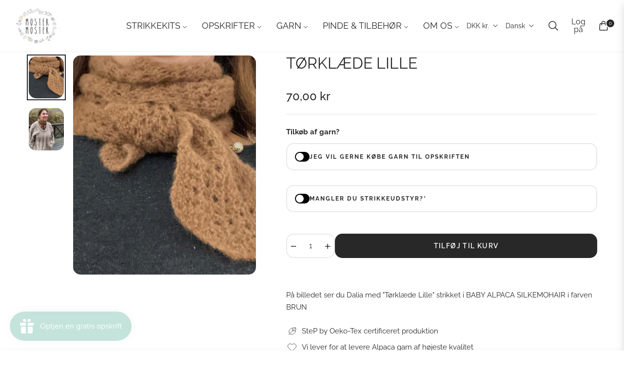

--- FILE ---
content_type: text/html; charset=utf-8
request_url: https://mostermoster.dk/products/torklaede-lille
body_size: 106441
content:
<!doctype html>
<html class="no-js " lang="da">
  <head>
    <meta charset="utf-8">
    <meta http-equiv="X-UA-Compatible" content="IE=edge,chrome=1">
    <meta name="viewport" content="width=device-width, initial-scale=1, maximum-scale=1">
    <meta name="theme-color" content="#282828">
    <link rel="preconnect" href="//cdn.shopify.com" crossorigin>
    <link rel="dns-prefetch" href="//cdn.shopify.com">
    <link rel="preconnect" href="//fonts.shopify.com" crossorigin>
    <link rel="dns-prefetch" href="//fonts.shopify.com">
    <link rel="canonical" href="https://mostermoster.dk/products/torklaede-lille">
    <link rel="preconnect" href="https://fonts.shopifycdn.com" crossorigin><link rel="preload" as="font" href="//mostermoster.dk/cdn/fonts/raleway/raleway_n4.2c76ddd103ff0f30b1230f13e160330ff8b2c68a.woff2" type="font/woff2" crossorigin>
    <link rel="preload" as="font" href="//mostermoster.dk/cdn/fonts/raleway/raleway_n4.c057757dddc39994ad5d9c9f58e7c2c2a72359a9.woff" type="font/woff" crossorigin><link rel="shortcut icon" href="//mostermoster.dk/cdn/shop/files/logo_cirkel_mostermoster.png?crop=center&height=32&v=1683209706&width=32" type="image/png"><title>
      Tørklæde lille
      
      
      
        &ndash;
        MosterMoster
      
    </title><meta name="description" content="Tørklædet strikkes i hul mønster. Mål: One size Strikkefasthed: Din egen der strikkes efter mål😊 Garnforbrug: Baby Alpaca Silke Mohair. 1 Nøgle. Redskaber: Pinde 3. Wire 80 cm. Målene kan ændres alt efter ønsket længde og bredde. Dette ændrer dog garnforbruget.Opskriften sendes som en pdf-fil til din email.">
      <!-- /snippets/social-meta-tags.liquid --><meta property="og:site_name" content="MosterMoster">
<meta property="og:url" content="https://mostermoster.dk/products/torklaede-lille">
<meta property="og:title" content="Tørklæde lille">
<meta property="og:type" content="product">
<meta property="og:description" content="Tørklædet strikkes i hul mønster. Mål: One size Strikkefasthed: Din egen der strikkes efter mål😊 Garnforbrug: Baby Alpaca Silke Mohair. 1 Nøgle. Redskaber: Pinde 3. Wire 80 cm. Målene kan ændres alt efter ønsket længde og bredde. Dette ændrer dog garnforbruget.Opskriften sendes som en pdf-fil til din email."><meta property="og:price:amount" content="70,00">
  <meta property="og:price:currency" content="DKK"><meta property="og:image" content="http://mostermoster.dk/cdn/shop/products/torklaedelille.jpg?crop=center&height=1200&v=1668760446&width=1200"><meta property="og:image" content="http://mostermoster.dk/cdn/shop/products/torklaedelille1.jpg?crop=center&height=1200&v=1668760446&width=1200">
<meta property="og:image:secure_url" content="https://mostermoster.dk/cdn/shop/products/torklaedelille.jpg?v=1668760446&width=1200"><meta property="og:image:secure_url" content="https://mostermoster.dk/cdn/shop/products/torklaedelille1.jpg?v=1668760446&width=1200">
<meta name="twitter:card" content="summary_large_image">
<meta name="twitter:title" content="Tørklæde lille">
<meta name="twitter:description" content="Tørklædet strikkes i hul mønster. Mål: One size Strikkefasthed: Din egen der strikkes efter mål😊 Garnforbrug: Baby Alpaca Silke Mohair. 1 Nøgle. Redskaber: Pinde 3. Wire 80 cm. Målene kan ændres alt efter ønsket længde og bredde. Dette ændrer dog garnforbruget.Opskriften sendes som en pdf-fil til din email.">
<script>
  document.documentElement.className = document.documentElement.className.replace('no-js', 'js');
</script><style>
article,aside,figcaption,figure,footer,header,hgroup,main,nav,section{display:block}body{margin:0;font-family:-apple-system,BlinkMacSystemFont,"Segoe UI",Roboto,"Helvetica Neue",Arial,"Noto Sans",sans-serif,"Apple Color Emoji","Segoe UI Emoji","Segoe UI Symbol","Noto Color Emoji";font-size:1rem;font-weight:400;line-height:1.5;color:#212529;text-align:left;background-color:#fff}[tabindex="-1"]:focus{outline:0!important}hr{box-sizing:content-box;height:0;overflow:visible}h1,h2,h3,h4,h5,h6{margin-top:0;margin-bottom:.5rem}p{margin-top:0;margin-bottom:1rem}abbr[data-original-title],abbr[title]{text-decoration:underline;-webkit-text-decoration:underline dotted;text-decoration:underline dotted;cursor:help;border-bottom:0;-webkit-text-decoration-skip-ink:none;text-decoration-skip-ink:none}address{margin-bottom:1rem;font-style:normal;line-height:inherit}dl,ol,ul{margin-top:0;margin-bottom:1rem}ol ol,ol ul,ul ol,ul ul{margin-bottom:0}dt{font-weight:700}dd{margin-bottom:.5rem;margin-left:0}blockquote{margin:0 0 1rem}b,strong{font-weight:bolder}small{font-size:80%}sub,sup{position:relative;font-size:75%;line-height:0;vertical-align:baseline}sub{bottom:-.25em}sup{top:-.5em}a{color:#007bff;text-decoration:none;background-color:transparent}a:hover{color:#0056b3;text-decoration:underline}a:not([href]):not([tabindex]){color:inherit;text-decoration:none}a:not([href]):not([tabindex]):focus,a:not([href]):not([tabindex]):hover{color:inherit;text-decoration:none}a:not([href]):not([tabindex]):focus{outline:0}code,kbd,pre,samp{font-family:SFMono-Regular,Menlo,Monaco,Consolas,"Liberation Mono","Courier New",monospace;font-size:1em}pre{margin-top:0;margin-bottom:1rem;overflow:auto}figure{margin:0 0 1rem}img{vertical-align:middle;border-style:none}svg{overflow:hidden;vertical-align:middle}table{border-collapse:collapse}caption{padding-top:.75rem;padding-bottom:.75rem;color:#6c757d;text-align:left;caption-side:bottom}th{text-align:inherit}label{display:inline-block;margin-bottom:.5rem}button{border-radius:0}button:focus{outline:1px dotted;outline:5px auto -webkit-focus-ring-color}button,input,optgroup,select,textarea{margin:0;font-family:inherit;font-size:inherit;line-height:inherit}button,input{overflow:visible}button,select{text-transform:none}select{word-wrap:normal}[type=button],[type=reset],[type=submit],button{-webkit-appearance:button}[type=button]:not(:disabled),[type=reset]:not(:disabled),[type=submit]:not(:disabled),button:not(:disabled){cursor:pointer}[type=button]::-moz-focus-inner,[type=reset]::-moz-focus-inner,[type=submit]::-moz-focus-inner,button::-moz-focus-inner{padding:0;border-style:none}input[type=checkbox],input[type=radio]{box-sizing:border-box;padding:0}input[type=date],input[type=datetime-local],input[type=month],input[type=time]{-webkit-appearance:listbox}textarea{overflow:auto;resize:vertical}fieldset{min-width:0;padding:0;margin:0;border:0}legend{display:block;width:100%;max-width:100%;padding:0;margin-bottom:.5rem;font-size:1.5rem;line-height:inherit;color:inherit;white-space:normal}progress{vertical-align:baseline}[type=number]::-webkit-inner-spin-button,[type=number]::-webkit-outer-spin-button{height:auto}[type=search]{outline-offset:-2px;-webkit-appearance:none}[type=search]::-webkit-search-decoration{-webkit-appearance:none}::-webkit-file-upload-button{font:inherit;-webkit-appearance:button}output{display:inline-block}summary{display:list-item;cursor:pointer}template{display:none}[hidden]{display:none!important}.h1,.h2,.h3,.h4,.h5,.h6,h1,h2,h3,h4,h5,h6{margin-bottom:.5rem;font-weight:600;line-height:1.2}.h1,h1{font-size:2.5rem}.h2,h2{font-size:2rem}.h3,h3{font-size:1.75rem}.h4,h4{font-size:1.5rem}.h5,h5{font-size:1.25rem}.h6,h6{font-size:1rem}.lead{font-size:1.25rem;font-weight:300}.display-1{font-size:6rem;font-weight:300;line-height:1.2}.display-2{font-size:5.5rem;font-weight:300;line-height:1.2}.display-3{font-size:4.5rem;font-weight:300;line-height:1.2}.display-4{font-size:3.5rem;font-weight:300;line-height:1.2}hr{margin-top:1rem;margin-bottom:1rem;border:0;border-top:1px solid rgba(0,0,0,.1)}.small,small{font-size:80%;font-weight:400}.mark,mark{padding:.2em;background-color:#fcf8e3}.list-unstyled{padding-left:0;list-style:none}.list-inline{padding-left:0;list-style:none}.list-inline-item{display:inline-block}.list-inline-item:not(:last-child){margin-right:.5rem}.initialism{font-size:90%;text-transform:uppercase}.blockquote{margin-bottom:1rem;font-size:1.25rem}.blockquote-footer{display:block;font-size:80%;color:#6c757d}.blockquote-footer::before{content:"\2014\00A0"}.img-fluid{max-width:100%;height:auto}.img-thumbnail{padding:.25rem;background-color:#fff;border:1px solid #dee2e6;border-radius:.25rem;max-width:100%;height:auto}.figure{display:inline-block}.figure-img{margin-bottom:.5rem;line-height:1}.figure-caption{font-size:90%;color:#6c757d}code{font-size:87.5%;color:#e83e8c;word-break:break-word}a>code{color:inherit}kbd{padding:.2rem .4rem;font-size:87.5%;color:#fff;background-color:#212529;border-radius:.2rem}kbd kbd{padding:0;font-size:100%;font-weight:700}pre{display:block;font-size:87.5%;color:#212529}pre code{font-size:inherit;color:inherit;word-break:normal}.pre-scrollable{max-height:340px;overflow-y:scroll}.container{width:100%;padding-right:15px;padding-left:15px;margin-right:auto;margin-left:auto}@media (min-width:576px){.container{max-width:540px}}@media (min-width:768px){.container{max-width:720px}}@media (min-width:992px){.container{max-width:960px}}@media (min-width:1200px){.container{max-width:1140px}}.container-fluid{width:100%;padding-right:15px;padding-left:15px;margin-right:auto;margin-left:auto}.row{display:-ms-flexbox;display:flex;-ms-flex-wrap:wrap;flex-wrap:wrap;margin-right:-15px;margin-left:-15px}.no-gutters{margin-right:0;margin-left:0}.no-gutters>.col,.no-gutters>[class*=col-]{padding-right:0;padding-left:0}.col,.col-1,.col-10,.col-11,.col-12,.col-2,.col-3,.col-4,.col-5,.col-6,.col-7,.col-8,.col-9,.col-auto,.col-lg,.col-lg-1,.col-lg-10,.col-lg-11,.col-lg-12,.col-lg-2,.col-lg-3,.col-lg-4,.col-lg-5,.col-lg-6,.col-lg-7,.col-lg-8,.col-lg-9,.col-lg-auto,.col-md,.col-md-1,.col-md-10,.col-md-11,.col-md-12,.col-md-2,.col-md-3,.col-md-4,.col-md-5,.col-md-6,.col-md-7,.col-md-8,.col-md-9,.col-md-auto,.col-sm,.col-sm-1,.col-sm-10,.col-sm-11,.col-sm-12,.col-sm-2,.col-sm-3,.col-sm-4,.col-sm-5,.col-sm-6,.col-sm-7,.col-sm-8,.col-sm-9,.col-sm-auto,.col-xl,.col-xl-1,.col-xl-10,.col-xl-11,.col-xl-12,.col-xl-2,.col-xl-3,.col-xl-4,.col-xl-5,.col-xl-6,.col-xl-7,.col-xl-8,.col-xl-9,.col-xl-auto{position:relative;width:100%;padding-right:15px;padding-left:15px}.col{-ms-flex-preferred-size:0;flex-basis:0;-ms-flex-positive:1;flex-grow:1;max-width:100%}.col-auto{-ms-flex:0 0 auto;flex:0 0 auto;width:auto;max-width:100%}.col-1{-ms-flex:0 0 8.333333%;flex:0 0 8.333333%;max-width:8.333333%}.col-2{-ms-flex:0 0 16.666667%;flex:0 0 16.666667%;max-width:16.666667%}.col-3{-ms-flex:0 0 25%;flex:0 0 25%;max-width:25%}.col-4{-ms-flex:0 0 33.333333%;flex:0 0 33.333333%;max-width:33.333333%}.col-5{-ms-flex:0 0 41.666667%;flex:0 0 41.666667%;max-width:41.666667%}.col-6{-ms-flex:0 0 50%;flex:0 0 50%;max-width:50%}.col-7{-ms-flex:0 0 58.333333%;flex:0 0 58.333333%;max-width:58.333333%}.col-8{-ms-flex:0 0 66.666667%;flex:0 0 66.666667%;max-width:66.666667%}.col-9{-ms-flex:0 0 75%;flex:0 0 75%;max-width:75%}.col-10{-ms-flex:0 0 83.333333%;flex:0 0 83.333333%;max-width:83.333333%}.col-11{-ms-flex:0 0 91.666667%;flex:0 0 91.666667%;max-width:91.666667%}.col-12{-ms-flex:0 0 100%;flex:0 0 100%;max-width:100%}.order-first{-ms-flex-order:-1;order:-1}.order-last{-ms-flex-order:13;order:13}.order-0{-ms-flex-order:0;order:0}.order-1{-ms-flex-order:1;order:1}.order-2{-ms-flex-order:2;order:2}.order-3{-ms-flex-order:3;order:3}.order-4{-ms-flex-order:4;order:4}.order-5{-ms-flex-order:5;order:5}.order-6{-ms-flex-order:6;order:6}.order-7{-ms-flex-order:7;order:7}.order-8{-ms-flex-order:8;order:8}.order-9{-ms-flex-order:9;order:9}.order-10{-ms-flex-order:10;order:10}.order-11{-ms-flex-order:11;order:11}.order-12{-ms-flex-order:12;order:12}.offset-1{margin-left:8.333333%}.offset-2{margin-left:16.666667%}.offset-3{margin-left:25%}.offset-4{margin-left:33.333333%}.offset-5{margin-left:41.666667%}.offset-6{margin-left:50%}.offset-7{margin-left:58.333333%}.offset-8{margin-left:66.666667%}.offset-9{margin-left:75%}.offset-10{margin-left:83.333333%}.offset-11{margin-left:91.666667%}@media (min-width:576px){.col-sm{-ms-flex-preferred-size:0;flex-basis:0;-ms-flex-positive:1;flex-grow:1;max-width:100%}.col-sm-auto{-ms-flex:0 0 auto;flex:0 0 auto;width:auto;max-width:100%}.col-sm-1{-ms-flex:0 0 8.333333%;flex:0 0 8.333333%;max-width:8.333333%}.col-sm-2{-ms-flex:0 0 16.666667%;flex:0 0 16.666667%;max-width:16.666667%}.col-sm-3{-ms-flex:0 0 25%;flex:0 0 25%;max-width:25%}.col-sm-4{-ms-flex:0 0 33.333333%;flex:0 0 33.333333%;max-width:33.333333%}.col-sm-5{-ms-flex:0 0 41.666667%;flex:0 0 41.666667%;max-width:41.666667%}.col-sm-6{-ms-flex:0 0 50%;flex:0 0 50%;max-width:50%}.col-sm-7{-ms-flex:0 0 58.333333%;flex:0 0 58.333333%;max-width:58.333333%}.col-sm-8{-ms-flex:0 0 66.666667%;flex:0 0 66.666667%;max-width:66.666667%}.col-sm-9{-ms-flex:0 0 75%;flex:0 0 75%;max-width:75%}.col-sm-10{-ms-flex:0 0 83.333333%;flex:0 0 83.333333%;max-width:83.333333%}.col-sm-11{-ms-flex:0 0 91.666667%;flex:0 0 91.666667%;max-width:91.666667%}.col-sm-12{-ms-flex:0 0 100%;flex:0 0 100%;max-width:100%}.order-sm-first{-ms-flex-order:-1;order:-1}.order-sm-last{-ms-flex-order:13;order:13}.order-sm-0{-ms-flex-order:0;order:0}.order-sm-1{-ms-flex-order:1;order:1}.order-sm-2{-ms-flex-order:2;order:2}.order-sm-3{-ms-flex-order:3;order:3}.order-sm-4{-ms-flex-order:4;order:4}.order-sm-5{-ms-flex-order:5;order:5}.order-sm-6{-ms-flex-order:6;order:6}.order-sm-7{-ms-flex-order:7;order:7}.order-sm-8{-ms-flex-order:8;order:8}.order-sm-9{-ms-flex-order:9;order:9}.order-sm-10{-ms-flex-order:10;order:10}.order-sm-11{-ms-flex-order:11;order:11}.order-sm-12{-ms-flex-order:12;order:12}.offset-sm-0{margin-left:0}.offset-sm-1{margin-left:8.333333%}.offset-sm-2{margin-left:16.666667%}.offset-sm-3{margin-left:25%}.offset-sm-4{margin-left:33.333333%}.offset-sm-5{margin-left:41.666667%}.offset-sm-6{margin-left:50%}.offset-sm-7{margin-left:58.333333%}.offset-sm-8{margin-left:66.666667%}.offset-sm-9{margin-left:75%}.offset-sm-10{margin-left:83.333333%}.offset-sm-11{margin-left:91.666667%}}@media (min-width:768px){.col-md{-ms-flex-preferred-size:0;flex-basis:0;-ms-flex-positive:1;flex-grow:1;max-width:100%}.col-md-auto{-ms-flex:0 0 auto;flex:0 0 auto;width:auto;max-width:100%}.col-md-1{-ms-flex:0 0 8.333333%;flex:0 0 8.333333%;max-width:8.333333%}.col-md-2{-ms-flex:0 0 16.666667%;flex:0 0 16.666667%;max-width:16.666667%}.col-md-3{-ms-flex:0 0 25%;flex:0 0 25%;max-width:25%}.col-md-4{-ms-flex:0 0 33.333333%;flex:0 0 33.333333%;max-width:33.333333%}.col-md-5{-ms-flex:0 0 41.666667%;flex:0 0 41.666667%;max-width:41.666667%}.col-md-6{-ms-flex:0 0 50%;flex:0 0 50%;max-width:50%}.col-md-7{-ms-flex:0 0 58.333333%;flex:0 0 58.333333%;max-width:58.333333%}.col-md-8{-ms-flex:0 0 66.666667%;flex:0 0 66.666667%;max-width:66.666667%}.col-md-9{-ms-flex:0 0 75%;flex:0 0 75%;max-width:75%}.col-md-10{-ms-flex:0 0 83.333333%;flex:0 0 83.333333%;max-width:83.333333%}.col-md-11{-ms-flex:0 0 91.666667%;flex:0 0 91.666667%;max-width:91.666667%}.col-md-12{-ms-flex:0 0 100%;flex:0 0 100%;max-width:100%}.order-md-first{-ms-flex-order:-1;order:-1}.order-md-last{-ms-flex-order:13;order:13}.order-md-0{-ms-flex-order:0;order:0}.order-md-1{-ms-flex-order:1;order:1}.order-md-2{-ms-flex-order:2;order:2}.order-md-3{-ms-flex-order:3;order:3}.order-md-4{-ms-flex-order:4;order:4}.order-md-5{-ms-flex-order:5;order:5}.order-md-6{-ms-flex-order:6;order:6}.order-md-7{-ms-flex-order:7;order:7}.order-md-8{-ms-flex-order:8;order:8}.order-md-9{-ms-flex-order:9;order:9}.order-md-10{-ms-flex-order:10;order:10}.order-md-11{-ms-flex-order:11;order:11}.order-md-12{-ms-flex-order:12;order:12}.offset-md-0{margin-left:0}.offset-md-1{margin-left:8.333333%}.offset-md-2{margin-left:16.666667%}.offset-md-3{margin-left:25%}.offset-md-4{margin-left:33.333333%}.offset-md-5{margin-left:41.666667%}.offset-md-6{margin-left:50%}.offset-md-7{margin-left:58.333333%}.offset-md-8{margin-left:66.666667%}.offset-md-9{margin-left:75%}.offset-md-10{margin-left:83.333333%}.offset-md-11{margin-left:91.666667%}}@media (min-width:992px){.col-lg{-ms-flex-preferred-size:0;flex-basis:0;-ms-flex-positive:1;flex-grow:1;max-width:100%}.col-lg-auto{-ms-flex:0 0 auto;flex:0 0 auto;width:auto;max-width:100%}.col-lg-1{-ms-flex:0 0 8.333333%;flex:0 0 8.333333%;max-width:8.333333%}.col-lg-2{-ms-flex:0 0 16.666667%;flex:0 0 16.666667%;max-width:16.666667%}.col-lg-3{-ms-flex:0 0 25%;flex:0 0 25%;max-width:25%}.col-lg-4{-ms-flex:0 0 33.333333%;flex:0 0 33.333333%;max-width:33.333333%}.col-lg-5{-ms-flex:0 0 41.666667%;flex:0 0 41.666667%;max-width:41.666667%}.col-lg-6{-ms-flex:0 0 50%;flex:0 0 50%;max-width:50%}.col-lg-7{-ms-flex:0 0 58.333333%;flex:0 0 58.333333%;max-width:58.333333%}.col-lg-8{-ms-flex:0 0 66.666667%;flex:0 0 66.666667%;max-width:66.666667%}.col-lg-9{-ms-flex:0 0 75%;flex:0 0 75%;max-width:75%}.col-lg-10{-ms-flex:0 0 83.333333%;flex:0 0 83.333333%;max-width:83.333333%}.col-lg-11{-ms-flex:0 0 91.666667%;flex:0 0 91.666667%;max-width:91.666667%}.col-lg-12{-ms-flex:0 0 100%;flex:0 0 100%;max-width:100%}.order-lg-first{-ms-flex-order:-1;order:-1}.order-lg-last{-ms-flex-order:13;order:13}.order-lg-0{-ms-flex-order:0;order:0}.order-lg-1{-ms-flex-order:1;order:1}.order-lg-2{-ms-flex-order:2;order:2}.order-lg-3{-ms-flex-order:3;order:3}.order-lg-4{-ms-flex-order:4;order:4}.order-lg-5{-ms-flex-order:5;order:5}.order-lg-6{-ms-flex-order:6;order:6}.order-lg-7{-ms-flex-order:7;order:7}.order-lg-8{-ms-flex-order:8;order:8}.order-lg-9{-ms-flex-order:9;order:9}.order-lg-10{-ms-flex-order:10;order:10}.order-lg-11{-ms-flex-order:11;order:11}.order-lg-12{-ms-flex-order:12;order:12}.offset-lg-0{margin-left:0}.offset-lg-1{margin-left:8.333333%}.offset-lg-2{margin-left:16.666667%}.offset-lg-3{margin-left:25%}.offset-lg-4{margin-left:33.333333%}.offset-lg-5{margin-left:41.666667%}.offset-lg-6{margin-left:50%}.offset-lg-7{margin-left:58.333333%}.offset-lg-8{margin-left:66.666667%}.offset-lg-9{margin-left:75%}.offset-lg-10{margin-left:83.333333%}.offset-lg-11{margin-left:91.666667%}}@media (min-width:1200px){.col-xl{-ms-flex-preferred-size:0;flex-basis:0;-ms-flex-positive:1;flex-grow:1;max-width:100%}.col-xl-auto{-ms-flex:0 0 auto;flex:0 0 auto;width:auto;max-width:100%}.col-xl-1{-ms-flex:0 0 8.333333%;flex:0 0 8.333333%;max-width:8.333333%}.col-xl-2{-ms-flex:0 0 16.666667%;flex:0 0 16.666667%;max-width:16.666667%}.col-xl-3{-ms-flex:0 0 25%;flex:0 0 25%;max-width:25%}.col-xl-4{-ms-flex:0 0 33.333333%;flex:0 0 33.333333%;max-width:33.333333%}.col-xl-5{-ms-flex:0 0 41.666667%;flex:0 0 41.666667%;max-width:41.666667%}.col-xl-6{-ms-flex:0 0 50%;flex:0 0 50%;max-width:50%}.col-xl-7{-ms-flex:0 0 58.333333%;flex:0 0 58.333333%;max-width:58.333333%}.col-xl-8{-ms-flex:0 0 66.666667%;flex:0 0 66.666667%;max-width:66.666667%}.col-xl-9{-ms-flex:0 0 75%;flex:0 0 75%;max-width:75%}.col-xl-10{-ms-flex:0 0 83.333333%;flex:0 0 83.333333%;max-width:83.333333%}.col-xl-11{-ms-flex:0 0 91.666667%;flex:0 0 91.666667%;max-width:91.666667%}.col-xl-12{-ms-flex:0 0 100%;flex:0 0 100%;max-width:100%}.order-xl-first{-ms-flex-order:-1;order:-1}.order-xl-last{-ms-flex-order:13;order:13}.order-xl-0{-ms-flex-order:0;order:0}.order-xl-1{-ms-flex-order:1;order:1}.order-xl-2{-ms-flex-order:2;order:2}.order-xl-3{-ms-flex-order:3;order:3}.order-xl-4{-ms-flex-order:4;order:4}.order-xl-5{-ms-flex-order:5;order:5}.order-xl-6{-ms-flex-order:6;order:6}.order-xl-7{-ms-flex-order:7;order:7}.order-xl-8{-ms-flex-order:8;order:8}.order-xl-9{-ms-flex-order:9;order:9}.order-xl-10{-ms-flex-order:10;order:10}.order-xl-11{-ms-flex-order:11;order:11}.order-xl-12{-ms-flex-order:12;order:12}.offset-xl-0{margin-left:0}.offset-xl-1{margin-left:8.333333%}.offset-xl-2{margin-left:16.666667%}.offset-xl-3{margin-left:25%}.offset-xl-4{margin-left:33.333333%}.offset-xl-5{margin-left:41.666667%}.offset-xl-6{margin-left:50%}.offset-xl-7{margin-left:58.333333%}.offset-xl-8{margin-left:66.666667%}.offset-xl-9{margin-left:75%}.offset-xl-10{margin-left:83.333333%}.offset-xl-11{margin-left:91.666667%}}.table{width:100%;margin-bottom:1rem;color:#212529}.table td,.table th{padding:.75rem;vertical-align:top;border-top:1px solid #dee2e6}.table thead th{vertical-align:bottom;border-bottom:2px solid #dee2e6}.table tbody+tbody{border-top:2px solid #dee2e6}.table-sm td,.table-sm th{padding:.3rem}.table-bordered{border:1px solid #dee2e6}.table-bordered td,.table-bordered th{border:1px solid #dee2e6}.table-bordered thead td,.table-bordered thead th{border-bottom-width:2px}.table-borderless tbody+tbody,.table-borderless td,.table-borderless th,.table-borderless thead th{border:0}.table-striped tbody tr:nth-of-type(odd){background-color:rgba(0,0,0,.05)}.table-hover tbody tr:hover{color:#212529;background-color:rgba(0,0,0,.075)}.table-primary,.table-primary>td,.table-primary>th{background-color:#b8daff}.table-primary tbody+tbody,.table-primary td,.table-primary th,.table-primary thead th{border-color:#7abaff}.table-hover .table-primary:hover{background-color:#9fcdff}.table-hover .table-primary:hover>td,.table-hover .table-primary:hover>th{background-color:#9fcdff}.table-secondary,.table-secondary>td,.table-secondary>th{background-color:#d6d8db}.table-secondary tbody+tbody,.table-secondary td,.table-secondary th,.table-secondary thead th{border-color:#b3b7bb}.table-hover .table-secondary:hover{background-color:#c8cbcf}.table-hover .table-secondary:hover>td,.table-hover .table-secondary:hover>th{background-color:#c8cbcf}.table-success,.table-success>td,.table-success>th{background-color:#c3e6cb}.table-success tbody+tbody,.table-success td,.table-success th,.table-success thead th{border-color:#8fd19e}.table-hover .table-success:hover{background-color:#b1dfbb}.table-hover .table-success:hover>td,.table-hover .table-success:hover>th{background-color:#b1dfbb}.table-info,.table-info>td,.table-info>th{background-color:#bee5eb}.table-info tbody+tbody,.table-info td,.table-info th,.table-info thead th{border-color:#86cfda}.table-hover .table-info:hover{background-color:#abdde5}.table-hover .table-info:hover>td,.table-hover .table-info:hover>th{background-color:#abdde5}.table-warning,.table-warning>td,.table-warning>th{background-color:#ffeeba}.table-warning tbody+tbody,.table-warning td,.table-warning th,.table-warning thead th{border-color:#ffdf7e}.table-hover .table-warning:hover{background-color:#ffe8a1}.table-hover .table-warning:hover>td,.table-hover .table-warning:hover>th{background-color:#ffe8a1}.table-danger,.table-danger>td,.table-danger>th{background-color:#f5c6cb}.table-danger tbody+tbody,.table-danger td,.table-danger th,.table-danger thead th{border-color:#ed969e}.table-hover .table-danger:hover{background-color:#f1b0b7}.table-hover .table-danger:hover>td,.table-hover .table-danger:hover>th{background-color:#f1b0b7}.table-light,.table-light>td,.table-light>th{background-color:#fdfdfe}.table-light tbody+tbody,.table-light td,.table-light th,.table-light thead th{border-color:#fbfcfc}.table-hover .table-light:hover{background-color:#ececf6}.table-hover .table-light:hover>td,.table-hover .table-light:hover>th{background-color:#ececf6}.table-dark,.table-dark>td,.table-dark>th{background-color:#c6c8ca}.table-dark tbody+tbody,.table-dark td,.table-dark th,.table-dark thead th{border-color:#95999c}.table-hover .table-dark:hover{background-color:#b9bbbe}.table-hover .table-dark:hover>td,.table-hover .table-dark:hover>th{background-color:#b9bbbe}.table-active,.table-active>td,.table-active>th{background-color:rgba(0,0,0,.075)}.table-hover .table-active:hover{background-color:rgba(0,0,0,.075)}.table-hover .table-active:hover>td,.table-hover .table-active:hover>th{background-color:rgba(0,0,0,.075)}.table .thead-dark th{color:#fff;background-color:#343a40;border-color:#454d55}.table .thead-light th{color:#495057;background-color:#e9ecef;border-color:#dee2e6}.table-dark{color:#fff;background-color:#343a40}.table-dark td,.table-dark th,.table-dark thead th{border-color:#454d55}.table-dark.table-bordered{border:0}.table-dark.table-striped tbody tr:nth-of-type(odd){background-color:rgba(255,255,255,.05)}.table-dark.table-hover tbody tr:hover{color:#fff;background-color:rgba(255,255,255,.075)}@media (max-width:575.98px){.table-responsive-sm{display:block;width:100%;overflow-x:auto;-webkit-overflow-scrolling:touch}.table-responsive-sm>.table-bordered{border:0}}@media (max-width:767.98px){.table-responsive-md{display:block;width:100%;overflow-x:auto;-webkit-overflow-scrolling:touch}.table-responsive-md>.table-bordered{border:0}}@media (max-width:991.98px){.table-responsive-lg{display:block;width:100%;overflow-x:auto;-webkit-overflow-scrolling:touch}.table-responsive-lg>.table-bordered{border:0}}@media (max-width:1199.98px){.table-responsive-xl{display:block;width:100%;overflow-x:auto;-webkit-overflow-scrolling:touch}.table-responsive-xl>.table-bordered{border:0}}.table-responsive{display:block;width:100%;overflow-x:auto;-webkit-overflow-scrolling:touch}.table-responsive>.table-bordered{border:0}.form-control{display:block;width:100%;height:calc(1.5em + .75rem + 2px);padding:.375rem .75rem;font-size:1rem;font-weight:400;line-height:1.5;color:#495057;background-color:#fff;background-clip:padding-box;border:1px solid #ced4da;border-radius:.25rem;transition:border-color .15s ease-in-out,box-shadow .15s ease-in-out}@media (prefers-reduced-motion:reduce){.form-control{transition:none}}.form-control::-ms-expand{background-color:transparent;border:0}.form-control:focus{color:#495057;background-color:#fff;border-color:#80bdff;outline:0;box-shadow:0 0 0 .2rem rgba(0,123,255,.25)}.form-control::-webkit-input-placeholder{color:#6c757d;opacity:1}.form-control::-moz-placeholder{color:#6c757d;opacity:1}.form-control:-ms-input-placeholder{color:#6c757d;opacity:1}.form-control::-ms-input-placeholder{color:#6c757d;opacity:1}.form-control::placeholder{color:#6c757d;opacity:1}.form-control:disabled,.form-control[readonly]{background-color:#e9ecef;opacity:1}select.form-control:focus::-ms-value{color:#495057;background-color:#fff}.form-control-file,.form-control-range{display:block;width:100%}.col-form-label{padding-top:calc(.375rem + 1px);padding-bottom:calc(.375rem + 1px);margin-bottom:0;font-size:inherit;line-height:1.5}.col-form-label-lg{padding-top:calc(.5rem + 1px);padding-bottom:calc(.5rem + 1px);font-size:1.25rem;line-height:1.5}.col-form-label-sm{padding-top:calc(.25rem + 1px);padding-bottom:calc(.25rem + 1px);font-size:.875rem;line-height:1.5}.form-control-plaintext{display:block;width:100%;padding-top:.375rem;padding-bottom:.375rem;margin-bottom:0;line-height:1.5;color:#212529;background-color:transparent;border:solid transparent;border-width:1px 0}.form-control-plaintext.form-control-lg,.form-control-plaintext.form-control-sm{padding-right:0;padding-left:0}.form-control-sm{height:calc(1.5em + .5rem + 2px);padding:.25rem .5rem;font-size:.875rem;line-height:1.5;border-radius:.2rem}.form-control-lg{height:calc(1.5em + 1rem + 2px);padding:.5rem 1rem;font-size:1.25rem;line-height:1.5;border-radius:.3rem}select.form-control[multiple],select.form-control[size]{height:auto}textarea.form-control{height:auto}.form-group{margin-bottom:1rem}.form-text{display:block;margin-top:.25rem}.form-row{display:-ms-flexbox;display:flex;-ms-flex-wrap:wrap;flex-wrap:wrap;margin-right:-5px;margin-left:-5px}.form-row>.col,.form-row>[class*=col-]{padding-right:5px;padding-left:5px}.form-check{position:relative;display:block;padding-left:1.25rem}.form-check-input{position:absolute;margin-top:.3rem;margin-left:-1.25rem}.form-check-input:disabled~.form-check-label{color:#6c757d}.form-check-label{margin-bottom:0}.form-check-inline{display:-ms-inline-flexbox;display:inline-flex;-ms-flex-align:center;align-items:center;padding-left:0;margin-right:.75rem}.form-check-inline .form-check-input{position:static;margin-top:0;margin-right:.3125rem;margin-left:0}.valid-feedback{display:none;width:100%;margin-top:.25rem;font-size:80%;color:#28a745}.valid-tooltip{position:absolute;top:100%;z-index:5;display:none;max-width:100%;padding:.25rem .5rem;margin-top:.1rem;font-size:.875rem;line-height:1.5;color:#fff;background-color:rgba(40,167,69,.9);border-radius:.25rem}.form-control.is-valid,.was-validated .form-control:valid{border-color:#28a745;padding-right:calc(1.5em + .75rem);background-image:url("data:image/svg+xml,%3csvg xmlns='http://www.w3.org/2000/svg' viewBox='0 0 8 8'%3e%3cpath fill='%2328a745' d='M2.3 6.73L.6 4.53c-.4-1.04.46-1.4 1.1-.8l1.1 1.4 3.4-3.8c.6-.63 1.6-.27 1.2.7l-4 4.6c-.43.5-.8.4-1.1.1z'/%3e%3c/svg%3e");background-repeat:no-repeat;background-position:center right calc(.375em + .1875rem);background-size:calc(.75em + .375rem) calc(.75em + .375rem)}.form-control.is-valid:focus,.was-validated .form-control:valid:focus{border-color:#28a745;box-shadow:0 0 0 .2rem rgba(40,167,69,.25)}.form-control.is-valid~.valid-feedback,.form-control.is-valid~.valid-tooltip,.was-validated .form-control:valid~.valid-feedback,.was-validated .form-control:valid~.valid-tooltip{display:block}.was-validated textarea.form-control:valid,textarea.form-control.is-valid{padding-right:calc(1.5em + .75rem);background-position:top calc(.375em + .1875rem) right calc(.375em + .1875rem)}.custom-select.is-valid,.was-validated .custom-select:valid{border-color:#28a745;padding-right:calc((1em + .75rem) * 3 / 4 + 1.75rem);background:url("data:image/svg+xml,%3csvg xmlns='http://www.w3.org/2000/svg' viewBox='0 0 4 5'%3e%3cpath fill='%23343a40' d='M2 0L0 2h4zm0 5L0 3h4z'/%3e%3c/svg%3e") no-repeat right .75rem center/8px 10px,url("data:image/svg+xml,%3csvg xmlns='http://www.w3.org/2000/svg' viewBox='0 0 8 8'%3e%3cpath fill='%2328a745' d='M2.3 6.73L.6 4.53c-.4-1.04.46-1.4 1.1-.8l1.1 1.4 3.4-3.8c.6-.63 1.6-.27 1.2.7l-4 4.6c-.43.5-.8.4-1.1.1z'/%3e%3c/svg%3e") #fff no-repeat center right 1.75rem/calc(.75em + .375rem) calc(.75em + .375rem)}.custom-select.is-valid:focus,.was-validated .custom-select:valid:focus{border-color:#28a745;box-shadow:0 0 0 .2rem rgba(40,167,69,.25)}.custom-select.is-valid~.valid-feedback,.custom-select.is-valid~.valid-tooltip,.was-validated .custom-select:valid~.valid-feedback,.was-validated .custom-select:valid~.valid-tooltip{display:block}.form-control-file.is-valid~.valid-feedback,.form-control-file.is-valid~.valid-tooltip,.was-validated .form-control-file:valid~.valid-feedback,.was-validated .form-control-file:valid~.valid-tooltip{display:block}.form-check-input.is-valid~.form-check-label,.was-validated .form-check-input:valid~.form-check-label{color:#28a745}.form-check-input.is-valid~.valid-feedback,.form-check-input.is-valid~.valid-tooltip,.was-validated .form-check-input:valid~.valid-feedback,.was-validated .form-check-input:valid~.valid-tooltip{display:block}.custom-control-input.is-valid~.custom-control-label,.was-validated .custom-control-input:valid~.custom-control-label{color:#28a745}.custom-control-input.is-valid~.custom-control-label::before,.was-validated .custom-control-input:valid~.custom-control-label::before{border-color:#28a745}.custom-control-input.is-valid~.valid-feedback,.custom-control-input.is-valid~.valid-tooltip,.was-validated .custom-control-input:valid~.valid-feedback,.was-validated .custom-control-input:valid~.valid-tooltip{display:block}.custom-control-input.is-valid:checked~.custom-control-label::before,.was-validated .custom-control-input:valid:checked~.custom-control-label::before{border-color:#34ce57;background-color:#34ce57}.custom-control-input.is-valid:focus~.custom-control-label::before,.was-validated .custom-control-input:valid:focus~.custom-control-label::before{box-shadow:0 0 0 .2rem rgba(40,167,69,.25)}.custom-control-input.is-valid:focus:not(:checked)~.custom-control-label::before,.was-validated .custom-control-input:valid:focus:not(:checked)~.custom-control-label::before{border-color:#28a745}.custom-file-input.is-valid~.custom-file-label,.was-validated .custom-file-input:valid~.custom-file-label{border-color:#28a745}.custom-file-input.is-valid~.valid-feedback,.custom-file-input.is-valid~.valid-tooltip,.was-validated .custom-file-input:valid~.valid-feedback,.was-validated .custom-file-input:valid~.valid-tooltip{display:block}.custom-file-input.is-valid:focus~.custom-file-label,.was-validated .custom-file-input:valid:focus~.custom-file-label{border-color:#28a745;box-shadow:0 0 0 .2rem rgba(40,167,69,.25)}.invalid-feedback{display:none;width:100%;margin-top:.25rem;font-size:80%;color:#dc3545}.invalid-tooltip{position:absolute;top:100%;z-index:5;display:none;max-width:100%;padding:.25rem .5rem;margin-top:.1rem;font-size:.875rem;line-height:1.5;color:#fff;background-color:rgba(220,53,69,.9);border-radius:.25rem}.form-control.is-invalid,.was-validated .form-control:invalid{border-color:#dc3545;padding-right:calc(1.5em + .75rem);background-image:url("data:image/svg+xml,%3csvg xmlns='http://www.w3.org/2000/svg' fill='%23dc3545' viewBox='-2 -2 7 7'%3e%3cpath stroke='%23dc3545' d='M0 0l3 3m0-3L0 3'/%3e%3ccircle r='.5'/%3e%3ccircle cx='3' r='.5'/%3e%3ccircle cy='3' r='.5'/%3e%3ccircle cx='3' cy='3' r='.5'/%3e%3c/svg%3E");background-repeat:no-repeat;background-position:center right calc(.375em + .1875rem);background-size:calc(.75em + .375rem) calc(.75em + .375rem)}.form-control.is-invalid:focus,.was-validated .form-control:invalid:focus{border-color:#dc3545;box-shadow:0 0 0 .2rem rgba(220,53,69,.25)}.form-control.is-invalid~.invalid-feedback,.form-control.is-invalid~.invalid-tooltip,.was-validated .form-control:invalid~.invalid-feedback,.was-validated .form-control:invalid~.invalid-tooltip{display:block}.was-validated textarea.form-control:invalid,textarea.form-control.is-invalid{padding-right:calc(1.5em + .75rem);background-position:top calc(.375em + .1875rem) right calc(.375em + .1875rem)}.custom-select.is-invalid,.was-validated .custom-select:invalid{border-color:#dc3545;padding-right:calc((1em + .75rem) * 3 / 4 + 1.75rem);background:url("data:image/svg+xml,%3csvg xmlns='http://www.w3.org/2000/svg' viewBox='0 0 4 5'%3e%3cpath fill='%23343a40' d='M2 0L0 2h4zm0 5L0 3h4z'/%3e%3c/svg%3e") no-repeat right .75rem center/8px 10px,url("data:image/svg+xml,%3csvg xmlns='http://www.w3.org/2000/svg' fill='%23dc3545' viewBox='-2 -2 7 7'%3e%3cpath stroke='%23dc3545' d='M0 0l3 3m0-3L0 3'/%3e%3ccircle r='.5'/%3e%3ccircle cx='3' r='.5'/%3e%3ccircle cy='3' r='.5'/%3e%3ccircle cx='3' cy='3' r='.5'/%3e%3c/svg%3E") #fff no-repeat center right 1.75rem/calc(.75em + .375rem) calc(.75em + .375rem)}.custom-select.is-invalid:focus,.was-validated .custom-select:invalid:focus{border-color:#dc3545;box-shadow:0 0 0 .2rem rgba(220,53,69,.25)}.custom-select.is-invalid~.invalid-feedback,.custom-select.is-invalid~.invalid-tooltip,.was-validated .custom-select:invalid~.invalid-feedback,.was-validated .custom-select:invalid~.invalid-tooltip{display:block}.form-control-file.is-invalid~.invalid-feedback,.form-control-file.is-invalid~.invalid-tooltip,.was-validated .form-control-file:invalid~.invalid-feedback,.was-validated .form-control-file:invalid~.invalid-tooltip{display:block}.form-check-input.is-invalid~.form-check-label,.was-validated .form-check-input:invalid~.form-check-label{color:#dc3545}.form-check-input.is-invalid~.invalid-feedback,.form-check-input.is-invalid~.invalid-tooltip,.was-validated .form-check-input:invalid~.invalid-feedback,.was-validated .form-check-input:invalid~.invalid-tooltip{display:block}.custom-control-input.is-invalid~.custom-control-label,.was-validated .custom-control-input:invalid~.custom-control-label{color:#dc3545}.custom-control-input.is-invalid~.custom-control-label::before,.was-validated .custom-control-input:invalid~.custom-control-label::before{border-color:#dc3545}.custom-control-input.is-invalid~.invalid-feedback,.custom-control-input.is-invalid~.invalid-tooltip,.was-validated .custom-control-input:invalid~.invalid-feedback,.was-validated .custom-control-input:invalid~.invalid-tooltip{display:block}.custom-control-input.is-invalid:checked~.custom-control-label::before,.was-validated .custom-control-input:invalid:checked~.custom-control-label::before{border-color:#e4606d;background-color:#e4606d}.custom-control-input.is-invalid:focus~.custom-control-label::before,.was-validated .custom-control-input:invalid:focus~.custom-control-label::before{box-shadow:0 0 0 .2rem rgba(220,53,69,.25)}.custom-control-input.is-invalid:focus:not(:checked)~.custom-control-label::before,.was-validated .custom-control-input:invalid:focus:not(:checked)~.custom-control-label::before{border-color:#dc3545}.custom-file-input.is-invalid~.custom-file-label,.was-validated .custom-file-input:invalid~.custom-file-label{border-color:#dc3545}.custom-file-input.is-invalid~.invalid-feedback,.custom-file-input.is-invalid~.invalid-tooltip,.was-validated .custom-file-input:invalid~.invalid-feedback,.was-validated .custom-file-input:invalid~.invalid-tooltip{display:block}.custom-file-input.is-invalid:focus~.custom-file-label,.was-validated .custom-file-input:invalid:focus~.custom-file-label{border-color:#dc3545;box-shadow:0 0 0 .2rem rgba(220,53,69,.25)}.form-inline{display:-ms-flexbox;display:flex;-ms-flex-flow:row wrap;flex-flow:row wrap;-ms-flex-align:center;align-items:center}.form-inline .form-check{width:100%}@media (min-width:576px){.form-inline label{display:-ms-flexbox;display:flex;-ms-flex-align:center;align-items:center;-ms-flex-pack:center;justify-content:center;margin-bottom:0}.form-inline .form-group{display:-ms-flexbox;display:flex;-ms-flex:0 0 auto;flex:0 0 auto;-ms-flex-flow:row wrap;flex-flow:row wrap;-ms-flex-align:center;align-items:center;margin-bottom:0}.form-inline .form-control{display:inline-block;width:auto;vertical-align:middle}.form-inline .form-control-plaintext{display:inline-block}.form-inline .custom-select,.form-inline .input-group{width:auto}.form-inline .form-check{display:-ms-flexbox;display:flex;-ms-flex-align:center;align-items:center;-ms-flex-pack:center;justify-content:center;width:auto;padding-left:0}.form-inline .form-check-input{position:relative;-ms-flex-negative:0;flex-shrink:0;margin-top:0;margin-right:.25rem;margin-left:0}.form-inline .custom-control{-ms-flex-align:center;align-items:center;-ms-flex-pack:center;justify-content:center}.form-inline .custom-control-label{margin-bottom:0}}.btn{display:inline-block;font-weight:400;color:#212529;text-align:center;vertical-align:middle;-webkit-user-select:none;-moz-user-select:none;-ms-user-select:none;user-select:none;background-color:transparent;border:1px solid transparent;padding:.375rem .75rem;font-size:1rem;line-height:1.5;border-radius:.25rem;transition:color .15s ease-in-out,background-color .15s ease-in-out,border-color .15s ease-in-out,box-shadow .15s ease-in-out}@media (prefers-reduced-motion:reduce){.btn{transition:none}}.btn:hover{color:#212529;text-decoration:none}.btn.focus,.btn:focus{outline:0;box-shadow:0 0 0 .2rem rgba(0,123,255,.25)}.btn.disabled,.btn:disabled{opacity:.65}a.btn.disabled,fieldset:disabled a.btn{pointer-events:none}.btn-primary{color:#fff;background-color:#007bff;border-color:#007bff}.btn-primary:hover{color:#fff;background-color:#0069d9;border-color:#0062cc}.btn-primary.focus,.btn-primary:focus{box-shadow:0 0 0 .2rem rgba(38,143,255,.5)}.btn-primary.disabled,.btn-primary:disabled{color:#fff;background-color:#007bff;border-color:#007bff}.btn-primary:not(:disabled):not(.disabled).active,.btn-primary:not(:disabled):not(.disabled):active,.show>.btn-primary.dropdown-toggle{color:#fff;background-color:#0062cc;border-color:#005cbf}.btn-primary:not(:disabled):not(.disabled).active:focus,.btn-primary:not(:disabled):not(.disabled):active:focus,.show>.btn-primary.dropdown-toggle:focus{box-shadow:0 0 0 .2rem rgba(38,143,255,.5)}.btn-secondary{color:#fff;background-color:#6c757d;border-color:#6c757d}.btn-secondary:hover{color:#fff;background-color:#5a6268;border-color:#545b62}.btn-secondary.focus,.btn-secondary:focus{box-shadow:0 0 0 .2rem rgba(130,138,145,.5)}.btn-secondary.disabled,.btn-secondary:disabled{color:#fff;background-color:#6c757d;border-color:#6c757d}.btn-secondary:not(:disabled):not(.disabled).active,.btn-secondary:not(:disabled):not(.disabled):active,.show>.btn-secondary.dropdown-toggle{color:#fff;background-color:#545b62;border-color:#4e555b}.btn-secondary:not(:disabled):not(.disabled).active:focus,.btn-secondary:not(:disabled):not(.disabled):active:focus,.show>.btn-secondary.dropdown-toggle:focus{box-shadow:0 0 0 .2rem rgba(130,138,145,.5)}.btn-success{color:#fff;background-color:#28a745;border-color:#28a745}.btn-success:hover{color:#fff;background-color:#218838;border-color:#1e7e34}.btn-success.focus,.btn-success:focus{box-shadow:0 0 0 .2rem rgba(72,180,97,.5)}.btn-success.disabled,.btn-success:disabled{color:#fff;background-color:#28a745;border-color:#28a745}.btn-success:not(:disabled):not(.disabled).active,.btn-success:not(:disabled):not(.disabled):active,.show>.btn-success.dropdown-toggle{color:#fff;background-color:#1e7e34;border-color:#1c7430}.btn-success:not(:disabled):not(.disabled).active:focus,.btn-success:not(:disabled):not(.disabled):active:focus,.show>.btn-success.dropdown-toggle:focus{box-shadow:0 0 0 .2rem rgba(72,180,97,.5)}.btn-info{color:#fff;background-color:#17a2b8;border-color:#17a2b8}.btn-info:hover{color:#fff;background-color:#138496;border-color:#117a8b}.btn-info.focus,.btn-info:focus{box-shadow:0 0 0 .2rem rgba(58,176,195,.5)}.btn-info.disabled,.btn-info:disabled{color:#fff;background-color:#17a2b8;border-color:#17a2b8}.btn-info:not(:disabled):not(.disabled).active,.btn-info:not(:disabled):not(.disabled):active,.show>.btn-info.dropdown-toggle{color:#fff;background-color:#117a8b;border-color:#10707f}.btn-info:not(:disabled):not(.disabled).active:focus,.btn-info:not(:disabled):not(.disabled):active:focus,.show>.btn-info.dropdown-toggle:focus{box-shadow:0 0 0 .2rem rgba(58,176,195,.5)}.btn-warning{color:#212529;background-color:#ffc107;border-color:#ffc107}.btn-warning:hover{color:#212529;background-color:#e0a800;border-color:#d39e00}.btn-warning.focus,.btn-warning:focus{box-shadow:0 0 0 .2rem rgba(222,170,12,.5)}.btn-warning.disabled,.btn-warning:disabled{color:#212529;background-color:#ffc107;border-color:#ffc107}.btn-warning:not(:disabled):not(.disabled).active,.btn-warning:not(:disabled):not(.disabled):active,.show>.btn-warning.dropdown-toggle{color:#212529;background-color:#d39e00;border-color:#c69500}.btn-warning:not(:disabled):not(.disabled).active:focus,.btn-warning:not(:disabled):not(.disabled):active:focus,.show>.btn-warning.dropdown-toggle:focus{box-shadow:0 0 0 .2rem rgba(222,170,12,.5)}.btn-danger{color:#fff;background-color:#dc3545;border-color:#dc3545}.btn-danger:hover{color:#fff;background-color:#c82333;border-color:#bd2130}.btn-danger.focus,.btn-danger:focus{box-shadow:0 0 0 .2rem rgba(225,83,97,.5)}.btn-danger.disabled,.btn-danger:disabled{color:#fff;background-color:#dc3545;border-color:#dc3545}.btn-danger:not(:disabled):not(.disabled).active,.btn-danger:not(:disabled):not(.disabled):active,.show>.btn-danger.dropdown-toggle{color:#fff;background-color:#bd2130;border-color:#b21f2d}.btn-danger:not(:disabled):not(.disabled).active:focus,.btn-danger:not(:disabled):not(.disabled):active:focus,.show>.btn-danger.dropdown-toggle:focus{box-shadow:0 0 0 .2rem rgba(225,83,97,.5)}.btn-light{color:#212529;background-color:#f8f9fa;border-color:#f8f9fa}.btn-light:hover{color:#212529;background-color:#e2e6ea;border-color:#dae0e5}.btn-light.focus,.btn-light:focus{box-shadow:0 0 0 .2rem rgba(216,217,219,.5)}.btn-light.disabled,.btn-light:disabled{color:#212529;background-color:#f8f9fa;border-color:#f8f9fa}.btn-light:not(:disabled):not(.disabled).active,.btn-light:not(:disabled):not(.disabled):active,.show>.btn-light.dropdown-toggle{color:#212529;background-color:#dae0e5;border-color:#d3d9df}.btn-light:not(:disabled):not(.disabled).active:focus,.btn-light:not(:disabled):not(.disabled):active:focus,.show>.btn-light.dropdown-toggle:focus{box-shadow:0 0 0 .2rem rgba(216,217,219,.5)}.btn-dark{color:#fff;background-color:#343a40;border-color:#343a40}.btn-dark:hover{color:#fff;background-color:#23272b;border-color:#1d2124}.btn-dark.focus,.btn-dark:focus{box-shadow:0 0 0 .2rem rgba(82,88,93,.5)}.btn-dark.disabled,.btn-dark:disabled{color:#fff;background-color:#343a40;border-color:#343a40}.btn-dark:not(:disabled):not(.disabled).active,.btn-dark:not(:disabled):not(.disabled):active,.show>.btn-dark.dropdown-toggle{color:#fff;background-color:#1d2124;border-color:#171a1d}.btn-dark:not(:disabled):not(.disabled).active:focus,.btn-dark:not(:disabled):not(.disabled):active:focus,.show>.btn-dark.dropdown-toggle:focus{box-shadow:0 0 0 .2rem rgba(82,88,93,.5)}.btn-outline-primary{color:#007bff;border-color:#007bff}.btn-outline-primary:hover{color:#fff;background-color:#007bff;border-color:#007bff}.btn-outline-primary.focus,.btn-outline-primary:focus{box-shadow:0 0 0 .2rem rgba(0,123,255,.5)}.btn-outline-primary.disabled,.btn-outline-primary:disabled{color:#007bff;background-color:transparent}.btn-outline-primary:not(:disabled):not(.disabled).active,.btn-outline-primary:not(:disabled):not(.disabled):active,.show>.btn-outline-primary.dropdown-toggle{color:#fff;background-color:#007bff;border-color:#007bff}.btn-outline-primary:not(:disabled):not(.disabled).active:focus,.btn-outline-primary:not(:disabled):not(.disabled):active:focus,.show>.btn-outline-primary.dropdown-toggle:focus{box-shadow:0 0 0 .2rem rgba(0,123,255,.5)}.btn-outline-secondary{color:#6c757d;border-color:#6c757d}.btn-outline-secondary:hover{color:#fff;background-color:#6c757d;border-color:#6c757d}.btn-outline-secondary.focus,.btn-outline-secondary:focus{box-shadow:0 0 0 .2rem rgba(108,117,125,.5)}.btn-outline-secondary.disabled,.btn-outline-secondary:disabled{color:#6c757d;background-color:transparent}.btn-outline-secondary:not(:disabled):not(.disabled).active,.btn-outline-secondary:not(:disabled):not(.disabled):active,.show>.btn-outline-secondary.dropdown-toggle{color:#fff;background-color:#6c757d;border-color:#6c757d}.btn-outline-secondary:not(:disabled):not(.disabled).active:focus,.btn-outline-secondary:not(:disabled):not(.disabled):active:focus,.show>.btn-outline-secondary.dropdown-toggle:focus{box-shadow:0 0 0 .2rem rgba(108,117,125,.5)}.btn-outline-success{color:#28a745;border-color:#28a745}.btn-outline-success:hover{color:#fff;background-color:#28a745;border-color:#28a745}.btn-outline-success.focus,.btn-outline-success:focus{box-shadow:0 0 0 .2rem rgba(40,167,69,.5)}.btn-outline-success.disabled,.btn-outline-success:disabled{color:#28a745;background-color:transparent}.btn-outline-success:not(:disabled):not(.disabled).active,.btn-outline-success:not(:disabled):not(.disabled):active,.show>.btn-outline-success.dropdown-toggle{color:#fff;background-color:#28a745;border-color:#28a745}.btn-outline-success:not(:disabled):not(.disabled).active:focus,.btn-outline-success:not(:disabled):not(.disabled):active:focus,.show>.btn-outline-success.dropdown-toggle:focus{box-shadow:0 0 0 .2rem rgba(40,167,69,.5)}.btn-outline-info{color:#17a2b8;border-color:#17a2b8}.btn-outline-info:hover{color:#fff;background-color:#17a2b8;border-color:#17a2b8}.btn-outline-info.focus,.btn-outline-info:focus{box-shadow:0 0 0 .2rem rgba(23,162,184,.5)}.btn-outline-info.disabled,.btn-outline-info:disabled{color:#17a2b8;background-color:transparent}.btn-outline-info:not(:disabled):not(.disabled).active,.btn-outline-info:not(:disabled):not(.disabled):active,.show>.btn-outline-info.dropdown-toggle{color:#fff;background-color:#17a2b8;border-color:#17a2b8}.btn-outline-info:not(:disabled):not(.disabled).active:focus,.btn-outline-info:not(:disabled):not(.disabled):active:focus,.show>.btn-outline-info.dropdown-toggle:focus{box-shadow:0 0 0 .2rem rgba(23,162,184,.5)}.btn-outline-warning{color:#ffc107;border-color:#ffc107}.btn-outline-warning:hover{color:#212529;background-color:#ffc107;border-color:#ffc107}.btn-outline-warning.focus,.btn-outline-warning:focus{box-shadow:0 0 0 .2rem rgba(255,193,7,.5)}.btn-outline-warning.disabled,.btn-outline-warning:disabled{color:#ffc107;background-color:transparent}.btn-outline-warning:not(:disabled):not(.disabled).active,.btn-outline-warning:not(:disabled):not(.disabled):active,.show>.btn-outline-warning.dropdown-toggle{color:#212529;background-color:#ffc107;border-color:#ffc107}.btn-outline-warning:not(:disabled):not(.disabled).active:focus,.btn-outline-warning:not(:disabled):not(.disabled):active:focus,.show>.btn-outline-warning.dropdown-toggle:focus{box-shadow:0 0 0 .2rem rgba(255,193,7,.5)}.btn-outline-danger{color:#dc3545;border-color:#dc3545}.btn-outline-danger:hover{color:#fff;background-color:#dc3545;border-color:#dc3545}.btn-outline-danger.focus,.btn-outline-danger:focus{box-shadow:0 0 0 .2rem rgba(220,53,69,.5)}.btn-outline-danger.disabled,.btn-outline-danger:disabled{color:#dc3545;background-color:transparent}.btn-outline-danger:not(:disabled):not(.disabled).active,.btn-outline-danger:not(:disabled):not(.disabled):active,.show>.btn-outline-danger.dropdown-toggle{color:#fff;background-color:#dc3545;border-color:#dc3545}.btn-outline-danger:not(:disabled):not(.disabled).active:focus,.btn-outline-danger:not(:disabled):not(.disabled):active:focus,.show>.btn-outline-danger.dropdown-toggle:focus{box-shadow:0 0 0 .2rem rgba(220,53,69,.5)}.btn-outline-light{color:#f8f9fa;border-color:#f8f9fa}.btn-outline-light:hover{color:#212529;background-color:#f8f9fa;border-color:#f8f9fa}.btn-outline-light.focus,.btn-outline-light:focus{box-shadow:0 0 0 .2rem rgba(248,249,250,.5)}.btn-outline-light.disabled,.btn-outline-light:disabled{color:#f8f9fa;background-color:transparent}.btn-outline-light:not(:disabled):not(.disabled).active,.btn-outline-light:not(:disabled):not(.disabled):active,.show>.btn-outline-light.dropdown-toggle{color:#212529;background-color:#f8f9fa;border-color:#f8f9fa}.btn-outline-light:not(:disabled):not(.disabled).active:focus,.btn-outline-light:not(:disabled):not(.disabled):active:focus,.show>.btn-outline-light.dropdown-toggle:focus{box-shadow:0 0 0 .2rem rgba(248,249,250,.5)}.btn-outline-dark{color:#343a40;border-color:#343a40}.btn-outline-dark:hover{color:#fff;background-color:#343a40;border-color:#343a40}.btn-outline-dark.focus,.btn-outline-dark:focus{box-shadow:0 0 0 .2rem rgba(52,58,64,.5)}.btn-outline-dark.disabled,.btn-outline-dark:disabled{color:#343a40;background-color:transparent}.btn-outline-dark:not(:disabled):not(.disabled).active,.btn-outline-dark:not(:disabled):not(.disabled):active,.show>.btn-outline-dark.dropdown-toggle{color:#fff;background-color:#343a40;border-color:#343a40}.btn-outline-dark:not(:disabled):not(.disabled).active:focus,.btn-outline-dark:not(:disabled):not(.disabled):active:focus,.show>.btn-outline-dark.dropdown-toggle:focus{box-shadow:0 0 0 .2rem rgba(52,58,64,.5)}.btn-link{font-weight:400;color:#007bff;text-decoration:none}.btn-link:hover{color:#0056b3;text-decoration:underline}.btn-link.focus,.btn-link:focus{text-decoration:underline;box-shadow:none}.btn-link.disabled,.btn-link:disabled{color:#6c757d;pointer-events:none}.btn-group-lg>.btn,.btn-lg{padding:.5rem 1rem;font-size:1.25rem;line-height:1.5;border-radius:.3rem}.btn-group-sm>.btn,.btn-sm{padding:.25rem .5rem;font-size:.875rem;line-height:1.5;border-radius:.2rem}.btn-block{display:block;width:100%}.btn-block+.btn-block{margin-top:.5rem}input[type=button].btn-block,input[type=reset].btn-block,input[type=submit].btn-block{width:100%}.fade{transition:opacity .15s linear}@media (prefers-reduced-motion:reduce){.fade{transition:none}}.fade:not(.show){opacity:0}.collapse:not(.show){display:none}.collapsing{position:relative;height:0;overflow:hidden;transition:height .35s ease}@media (prefers-reduced-motion:reduce){.collapsing{transition:none}}.dropdown,.dropleft,.dropright,.dropup{position:relative}.dropdown-toggle{white-space:nowrap}.dropdown-toggle::after{display:inline-block;margin-left:.255em;vertical-align:.255em;content:"";border-top:.3em solid;border-right:.3em solid transparent;border-bottom:0;border-left:.3em solid transparent}.dropdown-toggle:empty::after{margin-left:0}.dropdown-menu{position:absolute;top:100%;left:0;z-index:1000;display:none;float:left;min-width:10rem;padding:.5rem 0;margin:.125rem 0 0;font-size:1rem;color:#212529;text-align:left;list-style:none;background-color:#fff;background-clip:padding-box;border:1px solid rgba(0,0,0,.15);border-radius:.25rem}.dropdown-menu-left{right:auto;left:0}.dropdown-menu-right{right:0;left:auto}@media (min-width:576px){.dropdown-menu-sm-left{right:auto;left:0}.dropdown-menu-sm-right{right:0;left:auto}}@media (min-width:768px){.dropdown-menu-md-left{right:auto;left:0}.dropdown-menu-md-right{right:0;left:auto}}@media (min-width:992px){.dropdown-menu-lg-left{right:auto;left:0}.dropdown-menu-lg-right{right:0;left:auto}}@media (min-width:1200px){.dropdown-menu-xl-left{right:auto;left:0}.dropdown-menu-xl-right{right:0;left:auto}}.dropup .dropdown-menu{top:auto;bottom:100%;margin-top:0;margin-bottom:.125rem}.dropup .dropdown-toggle::after{display:inline-block;margin-left:.255em;vertical-align:.255em;content:"";border-top:0;border-right:.3em solid transparent;border-bottom:.3em solid;border-left:.3em solid transparent}.dropup .dropdown-toggle:empty::after{margin-left:0}.dropright .dropdown-menu{top:0;right:auto;left:100%;margin-top:0;margin-left:.125rem}.dropright .dropdown-toggle::after{display:inline-block;margin-left:.255em;vertical-align:.255em;content:"";border-top:.3em solid transparent;border-right:0;border-bottom:.3em solid transparent;border-left:.3em solid}.dropright .dropdown-toggle:empty::after{margin-left:0}.dropright .dropdown-toggle::after{vertical-align:0}.dropleft .dropdown-menu{top:0;right:100%;left:auto;margin-top:0;margin-right:.125rem}.dropleft .dropdown-toggle::after{display:inline-block;margin-left:.255em;vertical-align:.255em;content:""}.dropleft .dropdown-toggle::after{display:none}.dropleft .dropdown-toggle::before{display:inline-block;margin-right:.255em;vertical-align:.255em;content:"";border-top:.3em solid transparent;border-right:.3em solid;border-bottom:.3em solid transparent}.dropleft .dropdown-toggle:empty::after{margin-left:0}.dropleft .dropdown-toggle::before{vertical-align:0}.dropdown-menu[x-placement^=bottom],.dropdown-menu[x-placement^=left],.dropdown-menu[x-placement^=right],.dropdown-menu[x-placement^=top]{right:auto;bottom:auto}.dropdown-divider{height:0;margin:.5rem 0;overflow:hidden;border-top:1px solid #e9ecef}.dropdown-item{display:block;width:100%;padding:.25rem 1.5rem;clear:both;font-weight:400;color:#212529;text-align:inherit;white-space:nowrap;background-color:transparent;border:0}.dropdown-item:focus,.dropdown-item:hover{color:#16181b;text-decoration:none;background-color:#f8f9fa}.dropdown-item.active,.dropdown-item:active{color:#fff;text-decoration:none;background-color:#007bff}.dropdown-item.disabled,.dropdown-item:disabled{color:#6c757d;pointer-events:none;background-color:transparent}.dropdown-menu.show{display:block}.dropdown-header{display:block;padding:.5rem 1.5rem;margin-bottom:0;font-size:.875rem;color:#6c757d;white-space:nowrap}.dropdown-item-text{display:block;padding:.25rem 1.5rem;color:#212529}.btn-group,.btn-group-vertical{position:relative;display:-ms-inline-flexbox;display:inline-flex;vertical-align:middle}.btn-group-vertical>.btn,.btn-group>.btn{position:relative;-ms-flex:1 1 auto;flex:1 1 auto}.btn-group-vertical>.btn:hover,.btn-group>.btn:hover{z-index:1}.btn-group-vertical>.btn.active,.btn-group-vertical>.btn:active,.btn-group-vertical>.btn:focus,.btn-group>.btn.active,.btn-group>.btn:active,.btn-group>.btn:focus{z-index:1}.btn-toolbar{display:-ms-flexbox;display:flex;-ms-flex-wrap:wrap;flex-wrap:wrap;-ms-flex-pack:start;justify-content:flex-start}.btn-toolbar .input-group{width:auto}.btn-group>.btn-group:not(:first-child),.btn-group>.btn:not(:first-child){margin-left:-1px}.btn-group>.btn-group:not(:last-child)>.btn,.btn-group>.btn:not(:last-child):not(.dropdown-toggle){border-top-right-radius:0;border-bottom-right-radius:0}.btn-group>.btn-group:not(:first-child)>.btn,.btn-group>.btn:not(:first-child){border-top-left-radius:0;border-bottom-left-radius:0}.dropdown-toggle-split{padding-right:.5625rem;padding-left:.5625rem}.dropdown-toggle-split::after,.dropright .dropdown-toggle-split::after,.dropup .dropdown-toggle-split::after{margin-left:0}.dropleft .dropdown-toggle-split::before{margin-right:0}.btn-group-sm>.btn+.dropdown-toggle-split,.btn-sm+.dropdown-toggle-split{padding-right:.375rem;padding-left:.375rem}.btn-group-lg>.btn+.dropdown-toggle-split,.btn-lg+.dropdown-toggle-split{padding-right:.75rem;padding-left:.75rem}.btn-group-vertical{-ms-flex-direction:column;flex-direction:column;-ms-flex-align:start;align-items:flex-start;-ms-flex-pack:center;justify-content:center}.btn-group-vertical>.btn,.btn-group-vertical>.btn-group{width:100%}.btn-group-vertical>.btn-group:not(:first-child),.btn-group-vertical>.btn:not(:first-child){margin-top:-1px}.btn-group-vertical>.btn-group:not(:last-child)>.btn,.btn-group-vertical>.btn:not(:last-child):not(.dropdown-toggle){border-bottom-right-radius:0;border-bottom-left-radius:0}.btn-group-vertical>.btn-group:not(:first-child)>.btn,.btn-group-vertical>.btn:not(:first-child){border-top-left-radius:0;border-top-right-radius:0}.btn-group-toggle>.btn,.btn-group-toggle>.btn-group>.btn{margin-bottom:0}.btn-group-toggle>.btn input[type=checkbox],.btn-group-toggle>.btn input[type=radio],.btn-group-toggle>.btn-group>.btn input[type=checkbox],.btn-group-toggle>.btn-group>.btn input[type=radio]{position:absolute;clip:rect(0,0,0,0);pointer-events:none}.input-group{position:relative;display:-ms-flexbox;display:flex;-ms-flex-wrap:wrap;flex-wrap:wrap;-ms-flex-align:stretch;align-items:stretch;width:100%}.input-group>.custom-file,.input-group>.custom-select,.input-group>.form-control,.input-group>.form-control-plaintext{position:relative;-ms-flex:1 1 auto;flex:1 1 auto;width:1%;margin-bottom:0}.input-group>.custom-file+.custom-file,.input-group>.custom-file+.custom-select,.input-group>.custom-file+.form-control,.input-group>.custom-select+.custom-file,.input-group>.custom-select+.custom-select,.input-group>.custom-select+.form-control,.input-group>.form-control+.custom-file,.input-group>.form-control+.custom-select,.input-group>.form-control+.form-control,.input-group>.form-control-plaintext+.custom-file,.input-group>.form-control-plaintext+.custom-select,.input-group>.form-control-plaintext+.form-control{margin-left:-1px}.input-group>.custom-file .custom-file-input:focus~.custom-file-label,.input-group>.custom-select:focus,.input-group>.form-control:focus{z-index:3}.input-group>.custom-file .custom-file-input:focus{z-index:4}.input-group>.custom-select:not(:last-child),.input-group>.form-control:not(:last-child){border-top-right-radius:0;border-bottom-right-radius:0}.input-group>.custom-select:not(:first-child),.input-group>.form-control:not(:first-child){border-top-left-radius:0;border-bottom-left-radius:0}.input-group>.custom-file{display:-ms-flexbox;display:flex;-ms-flex-align:center;align-items:center}.input-group>.custom-file:not(:last-child) .custom-file-label,.input-group>.custom-file:not(:last-child) .custom-file-label::after{border-top-right-radius:0;border-bottom-right-radius:0}.input-group>.custom-file:not(:first-child) .custom-file-label{border-top-left-radius:0;border-bottom-left-radius:0}.input-group-append,.input-group-prepend{display:-ms-flexbox;display:flex}.input-group-append .btn,.input-group-prepend .btn{position:relative;z-index:2}.input-group-append .btn:focus,.input-group-prepend .btn:focus{z-index:3}.input-group-append .btn+.btn,.input-group-append .btn+.input-group-text,.input-group-append .input-group-text+.btn,.input-group-append .input-group-text+.input-group-text,.input-group-prepend .btn+.btn,.input-group-prepend .btn+.input-group-text,.input-group-prepend .input-group-text+.btn,.input-group-prepend .input-group-text+.input-group-text{margin-left:-1px}.input-group-prepend{margin-right:-1px}.input-group-append{margin-left:-1px}.input-group-text{display:-ms-flexbox;display:flex;-ms-flex-align:center;align-items:center;padding:.375rem .75rem;margin-bottom:0;font-size:1rem;font-weight:400;line-height:1.5;color:#495057;text-align:center;white-space:nowrap;background-color:#e9ecef;border:1px solid #ced4da;border-radius:.25rem}.input-group-text input[type=checkbox],.input-group-text input[type=radio]{margin-top:0}.input-group-lg>.custom-select,.input-group-lg>.form-control:not(textarea){height:calc(1.5em + 1rem + 2px)}.input-group-lg>.custom-select,.input-group-lg>.form-control,.input-group-lg>.input-group-append>.btn,.input-group-lg>.input-group-append>.input-group-text,.input-group-lg>.input-group-prepend>.btn,.input-group-lg>.input-group-prepend>.input-group-text{padding:.5rem 1rem;font-size:1.25rem;line-height:1.5;border-radius:.3rem}.input-group-sm>.custom-select,.input-group-sm>.form-control:not(textarea){height:calc(1.5em + .5rem + 2px)}.input-group-sm>.custom-select,.input-group-sm>.form-control,.input-group-sm>.input-group-append>.btn,.input-group-sm>.input-group-append>.input-group-text,.input-group-sm>.input-group-prepend>.btn,.input-group-sm>.input-group-prepend>.input-group-text{padding:.25rem .5rem;font-size:.875rem;line-height:1.5;border-radius:.2rem}.input-group-lg>.custom-select,.input-group-sm>.custom-select{padding-right:1.75rem}.input-group>.input-group-append:last-child>.btn:not(:last-child):not(.dropdown-toggle),.input-group>.input-group-append:last-child>.input-group-text:not(:last-child),.input-group>.input-group-append:not(:last-child)>.btn,.input-group>.input-group-append:not(:last-child)>.input-group-text,.input-group>.input-group-prepend>.btn,.input-group>.input-group-prepend>.input-group-text{border-top-right-radius:0;border-bottom-right-radius:0}.input-group>.input-group-append>.btn,.input-group>.input-group-append>.input-group-text,.input-group>.input-group-prepend:first-child>.btn:not(:first-child),.input-group>.input-group-prepend:first-child>.input-group-text:not(:first-child),.input-group>.input-group-prepend:not(:first-child)>.btn,.input-group>.input-group-prepend:not(:first-child)>.input-group-text{border-top-left-radius:0;border-bottom-left-radius:0}.custom-control{position:relative;display:block;min-height:1.5rem;padding-left:1.5rem}.custom-control-inline{display:-ms-inline-flexbox;display:inline-flex;margin-right:1rem}.custom-control-input{position:absolute;z-index:-1;opacity:0}.custom-control-input:checked~.custom-control-label::before{color:#fff;border-color:#007bff;background-color:#007bff}.custom-control-input:focus~.custom-control-label::before{box-shadow:0 0 0 .2rem rgba(0,123,255,.25)}.custom-control-input:focus:not(:checked)~.custom-control-label::before{border-color:#80bdff}.custom-control-input:not(:disabled):active~.custom-control-label::before{color:#fff;background-color:#b3d7ff;border-color:#b3d7ff}.custom-control-input:disabled~.custom-control-label{color:#6c757d}.custom-control-input:disabled~.custom-control-label::before{background-color:#e9ecef}.custom-control-label{position:relative;margin-bottom:0;vertical-align:top}.custom-control-label::before{position:absolute;top:.25rem;left:-1.5rem;display:block;width:1rem;height:1rem;pointer-events:none;content:"";background-color:#fff;border:#adb5bd solid 1px}.custom-control-label::after{position:absolute;top:.25rem;left:-1.5rem;display:block;width:1rem;height:1rem;content:"";background:no-repeat 50%/50% 50%}.custom-checkbox .custom-control-label::before{border-radius:.25rem}.custom-checkbox .custom-control-input:checked~.custom-control-label::after{background-image:url("data:image/svg+xml,%3csvg xmlns='http://www.w3.org/2000/svg' viewBox='0 0 8 8'%3e%3cpath fill='%23fff' d='M6.564.75l-3.59 3.612-1.538-1.55L0 4.26 2.974 7.25 8 2.193z'/%3e%3c/svg%3e")}.custom-checkbox .custom-control-input:indeterminate~.custom-control-label::before{border-color:#007bff;background-color:#007bff}.custom-checkbox .custom-control-input:indeterminate~.custom-control-label::after{background-image:url("data:image/svg+xml,%3csvg xmlns='http://www.w3.org/2000/svg' viewBox='0 0 4 4'%3e%3cpath stroke='%23fff' d='M0 2h4'/%3e%3c/svg%3e")}.custom-checkbox .custom-control-input:disabled:checked~.custom-control-label::before{background-color:rgba(0,123,255,.5)}.custom-checkbox .custom-control-input:disabled:indeterminate~.custom-control-label::before{background-color:rgba(0,123,255,.5)}.custom-radio .custom-control-label::before{border-radius:50%}.custom-radio .custom-control-input:checked~.custom-control-label::after{background-image:url("data:image/svg+xml,%3csvg xmlns='http://www.w3.org/2000/svg' viewBox='-4 -4 8 8'%3e%3ccircle r='3' fill='%23fff'/%3e%3c/svg%3e")}.custom-radio .custom-control-input:disabled:checked~.custom-control-label::before{background-color:rgba(0,123,255,.5)}.custom-switch{padding-left:2.25rem}.custom-switch .custom-control-label::before{left:-2.25rem;width:1.75rem;pointer-events:all;border-radius:.5rem}.custom-switch .custom-control-label::after{top:calc(.25rem + 2px);left:calc(-2.25rem + 2px);width:calc(1rem - 4px);height:calc(1rem - 4px);background-color:#adb5bd;border-radius:.5rem;transition:background-color .15s ease-in-out,border-color .15s ease-in-out,box-shadow .15s ease-in-out,-webkit-transform .15s ease-in-out;transition:transform .15s ease-in-out,background-color .15s ease-in-out,border-color .15s ease-in-out,box-shadow .15s ease-in-out;transition:transform .15s ease-in-out,background-color .15s ease-in-out,border-color .15s ease-in-out,box-shadow .15s ease-in-out,-webkit-transform .15s ease-in-out}@media (prefers-reduced-motion:reduce){.custom-switch .custom-control-label::after{transition:none}}.custom-switch .custom-control-input:checked~.custom-control-label::after{background-color:#fff;-webkit-transform:translateX(.75rem);transform:translateX(.75rem)}.custom-switch .custom-control-input:disabled:checked~.custom-control-label::before{background-color:rgba(0,123,255,.5)}.custom-select{display:inline-block;width:100%;height:calc(1.5em + .75rem + 2px);padding:.375rem 1.75rem .375rem .75rem;font-size:1rem;font-weight:400;line-height:1.5;color:#495057;vertical-align:middle;background:url("data:image/svg+xml,%3csvg xmlns='http://www.w3.org/2000/svg' viewBox='0 0 4 5'%3e%3cpath fill='%23343a40' d='M2 0L0 2h4zm0 5L0 3h4z'/%3e%3c/svg%3e") no-repeat right .75rem center/8px 10px;background-color:#fff;border:1px solid #ced4da;border-radius:.25rem;-webkit-appearance:none;-moz-appearance:none;appearance:none}.custom-select:focus{border-color:#80bdff;outline:0;box-shadow:0 0 0 .2rem rgba(0,123,255,.25)}.custom-select:focus::-ms-value{color:#495057;background-color:#fff}.custom-select[multiple],.custom-select[size]:not([size="1"]){height:auto;padding-right:.75rem;background-image:none}.custom-select:disabled{color:#6c757d;background-color:#e9ecef}.custom-select::-ms-expand{display:none}.custom-select-sm{height:calc(1.5em + .5rem + 2px);padding-top:.25rem;padding-bottom:.25rem;padding-left:.5rem;font-size:.875rem}.custom-select-lg{height:calc(1.5em + 1rem + 2px);padding-top:.5rem;padding-bottom:.5rem;padding-left:1rem;font-size:1.25rem}.custom-file{position:relative;display:inline-block;width:100%;height:calc(1.5em + .75rem + 2px);margin-bottom:0}.custom-file-input{position:relative;z-index:2;width:100%;height:calc(1.5em + .75rem + 2px);margin:0;opacity:0}.custom-file-input:focus~.custom-file-label{border-color:#80bdff;box-shadow:0 0 0 .2rem rgba(0,123,255,.25)}.custom-file-input:disabled~.custom-file-label{background-color:#e9ecef}.custom-file-input:lang(en)~.custom-file-label::after{content:"Browse"}.custom-file-input~.custom-file-label[data-browse]::after{content:attr(data-browse)}.custom-file-label{position:absolute;top:0;right:0;left:0;z-index:1;height:calc(1.5em + .75rem + 2px);padding:.375rem .75rem;font-weight:400;line-height:1.5;color:#495057;background-color:#fff;border:1px solid #ced4da;border-radius:.25rem}.custom-file-label::after{position:absolute;top:0;right:0;bottom:0;z-index:3;display:block;height:calc(1.5em + .75rem);padding:.375rem .75rem;line-height:1.5;color:#495057;content:"Browse";background-color:#e9ecef;border-left:inherit;border-radius:0 .25rem .25rem 0}.custom-range{width:100%;height:calc(1rem + .4rem);padding:0;background-color:transparent;-webkit-appearance:none;-moz-appearance:none;appearance:none}.custom-range:focus{outline:0}.custom-range:focus::-webkit-slider-thumb{box-shadow:0 0 0 1px #fff,0 0 0 .2rem rgba(0,123,255,.25)}.custom-range:focus::-moz-range-thumb{box-shadow:0 0 0 1px #fff,0 0 0 .2rem rgba(0,123,255,.25)}.custom-range:focus::-ms-thumb{box-shadow:0 0 0 1px #fff,0 0 0 .2rem rgba(0,123,255,.25)}.custom-range::-moz-focus-outer{border:0}.custom-range::-webkit-slider-thumb{width:1rem;height:1rem;margin-top:-.25rem;background-color:#007bff;border:0;border-radius:1rem;transition:background-color .15s ease-in-out,border-color .15s ease-in-out,box-shadow .15s ease-in-out;-webkit-appearance:none;appearance:none}@media (prefers-reduced-motion:reduce){.custom-range::-webkit-slider-thumb{transition:none}}.custom-range::-webkit-slider-thumb:active{background-color:#b3d7ff}.custom-range::-webkit-slider-runnable-track{width:100%;height:.5rem;color:transparent;cursor:pointer;background-color:#dee2e6;border-color:transparent;border-radius:1rem}.custom-range::-moz-range-thumb{width:1rem;height:1rem;background-color:#007bff;border:0;border-radius:1rem;transition:background-color .15s ease-in-out,border-color .15s ease-in-out,box-shadow .15s ease-in-out;-moz-appearance:none;appearance:none}@media (prefers-reduced-motion:reduce){.custom-range::-moz-range-thumb{transition:none}}.custom-range::-moz-range-thumb:active{background-color:#b3d7ff}.custom-range::-moz-range-track{width:100%;height:.5rem;color:transparent;cursor:pointer;background-color:#dee2e6;border-color:transparent;border-radius:1rem}.custom-range::-ms-thumb{width:1rem;height:1rem;margin-top:0;margin-right:.2rem;margin-left:.2rem;background-color:#007bff;border:0;border-radius:1rem;transition:background-color .15s ease-in-out,border-color .15s ease-in-out,box-shadow .15s ease-in-out;appearance:none}@media (prefers-reduced-motion:reduce){.custom-range::-ms-thumb{transition:none}}.custom-range::-ms-thumb:active{background-color:#b3d7ff}.custom-range::-ms-track{width:100%;height:.5rem;color:transparent;cursor:pointer;background-color:transparent;border-color:transparent;border-width:.5rem}.custom-range::-ms-fill-lower{background-color:#dee2e6;border-radius:1rem}.custom-range::-ms-fill-upper{margin-right:15px;background-color:#dee2e6;border-radius:1rem}.custom-range:disabled::-webkit-slider-thumb{background-color:#adb5bd}.custom-range:disabled::-webkit-slider-runnable-track{cursor:default}.custom-range:disabled::-moz-range-thumb{background-color:#adb5bd}.custom-range:disabled::-moz-range-track{cursor:default}.custom-range:disabled::-ms-thumb{background-color:#adb5bd}.custom-control-label::before,.custom-file-label,.custom-select{transition:background-color .15s ease-in-out,border-color .15s ease-in-out,box-shadow .15s ease-in-out}@media (prefers-reduced-motion:reduce){.custom-control-label::before,.custom-file-label,.custom-select{transition:none}}.nav{display:-ms-flexbox;display:flex;-ms-flex-wrap:wrap;flex-wrap:wrap;padding-left:0;margin-bottom:0;list-style:none}.nav-link{display:block;padding:.5rem 1rem}.nav-link:focus,.nav-link:hover{text-decoration:none}.nav-link.disabled{color:#6c757d;pointer-events:none;cursor:default}.nav-tabs{border-bottom:1px solid #dee2e6}.nav-tabs .nav-item{margin-bottom:-1px}.nav-tabs .nav-link{border:1px solid transparent;border-top-left-radius:.25rem;border-top-right-radius:.25rem}.nav-tabs .nav-link:focus,.nav-tabs .nav-link:hover{border-color:#e9ecef #e9ecef #dee2e6}.nav-tabs .nav-link.disabled{color:#6c757d;background-color:transparent;border-color:transparent}.nav-tabs .nav-item.show .nav-link,.nav-tabs .nav-link.active{color:#495057;background-color:#fff;border-color:#dee2e6 #dee2e6 #fff}.nav-tabs .dropdown-menu{margin-top:-1px;border-top-left-radius:0;border-top-right-radius:0}.nav-pills .nav-link{border-radius:.25rem}.nav-pills .nav-link.active,.nav-pills .show>.nav-link{color:#fff;background-color:#007bff}.nav-fill .nav-item{-ms-flex:1 1 auto;flex:1 1 auto;text-align:center}.nav-justified .nav-item{-ms-flex-preferred-size:0;flex-basis:0;-ms-flex-positive:1;flex-grow:1;text-align:center}.tab-content>.tab-pane{display:none}.tab-content>.active{display:block}.navbar{position:relative;display:-ms-flexbox;display:flex;-ms-flex-wrap:wrap;flex-wrap:wrap;-ms-flex-align:center;align-items:center;-ms-flex-pack:justify;justify-content:space-between;padding:.5rem 1rem}.navbar>.container,.navbar>.container-fluid{display:-ms-flexbox;display:flex;-ms-flex-wrap:wrap;flex-wrap:wrap;-ms-flex-align:center;align-items:center;-ms-flex-pack:justify;justify-content:space-between}.navbar-brand{display:inline-block;padding-top:.3125rem;padding-bottom:.3125rem;margin-right:1rem;font-size:1.25rem;line-height:inherit;white-space:nowrap}.navbar-brand:focus,.navbar-brand:hover{text-decoration:none}.navbar-nav{display:-ms-flexbox;display:flex;-ms-flex-direction:column;flex-direction:column;padding-left:0;margin-bottom:0;list-style:none}.navbar-nav .nav-link{padding-right:0;padding-left:0}.navbar-nav .dropdown-menu{position:static;float:none}.navbar-text{display:inline-block;padding-top:.5rem;padding-bottom:.5rem}.navbar-collapse{-ms-flex-preferred-size:100%;flex-basis:100%;-ms-flex-positive:1;flex-grow:1;-ms-flex-align:center;align-items:center}.navbar-toggler{padding:.25rem .75rem;font-size:1.25rem;line-height:1;background-color:transparent;border:1px solid transparent;border-radius:.25rem}.navbar-toggler:focus,.navbar-toggler:hover{text-decoration:none}.navbar-toggler-icon{display:inline-block;width:1.5em;height:1.5em;vertical-align:middle;content:"";background:no-repeat center center;background-size:100% 100%}@media (max-width:575.98px){.navbar-expand-sm>.container,.navbar-expand-sm>.container-fluid{padding-right:0;padding-left:0}}@media (min-width:576px){.navbar-expand-sm{-ms-flex-flow:row nowrap;flex-flow:row nowrap;-ms-flex-pack:start;justify-content:flex-start}.navbar-expand-sm .navbar-nav{-ms-flex-direction:row;flex-direction:row}.navbar-expand-sm .navbar-nav .dropdown-menu{position:absolute}.navbar-expand-sm .navbar-nav .nav-link{padding-right:.5rem;padding-left:.5rem}.navbar-expand-sm>.container,.navbar-expand-sm>.container-fluid{-ms-flex-wrap:nowrap;flex-wrap:nowrap}.navbar-expand-sm .navbar-collapse{display:-ms-flexbox!important;display:flex!important;-ms-flex-preferred-size:auto;flex-basis:auto}.navbar-expand-sm .navbar-toggler{display:none}}@media (max-width:767.98px){.navbar-expand-md>.container,.navbar-expand-md>.container-fluid{padding-right:0;padding-left:0}}@media (min-width:768px){.navbar-expand-md{-ms-flex-flow:row nowrap;flex-flow:row nowrap;-ms-flex-pack:start;justify-content:flex-start}.navbar-expand-md .navbar-nav{-ms-flex-direction:row;flex-direction:row}.navbar-expand-md .navbar-nav .dropdown-menu{position:absolute}.navbar-expand-md .navbar-nav .nav-link{padding-right:.5rem;padding-left:.5rem}.navbar-expand-md>.container,.navbar-expand-md>.container-fluid{-ms-flex-wrap:nowrap;flex-wrap:nowrap}.navbar-expand-md .navbar-collapse{display:-ms-flexbox!important;display:flex!important;-ms-flex-preferred-size:auto;flex-basis:auto}.navbar-expand-md .navbar-toggler{display:none}}@media (max-width:991.98px){.navbar-expand-lg>.container,.navbar-expand-lg>.container-fluid{padding-right:0;padding-left:0}}@media (min-width:992px){.navbar-expand-lg{-ms-flex-flow:row nowrap;flex-flow:row nowrap;-ms-flex-pack:start;justify-content:flex-start}.navbar-expand-lg .navbar-nav{-ms-flex-direction:row;flex-direction:row}.navbar-expand-lg .navbar-nav .dropdown-menu{position:absolute}.navbar-expand-lg .navbar-nav .nav-link{padding-right:.5rem;padding-left:.5rem}.navbar-expand-lg>.container,.navbar-expand-lg>.container-fluid{-ms-flex-wrap:nowrap;flex-wrap:nowrap}.navbar-expand-lg .navbar-collapse{display:-ms-flexbox!important;display:flex!important;-ms-flex-preferred-size:auto;flex-basis:auto}.navbar-expand-lg .navbar-toggler{display:none}}@media (max-width:1199.98px){.navbar-expand-xl>.container,.navbar-expand-xl>.container-fluid{padding-right:0;padding-left:0}}@media (min-width:1200px){.navbar-expand-xl{-ms-flex-flow:row nowrap;flex-flow:row nowrap;-ms-flex-pack:start;justify-content:flex-start}.navbar-expand-xl .navbar-nav{-ms-flex-direction:row;flex-direction:row}.navbar-expand-xl .navbar-nav .dropdown-menu{position:absolute}.navbar-expand-xl .navbar-nav .nav-link{padding-right:.5rem;padding-left:.5rem}.navbar-expand-xl>.container,.navbar-expand-xl>.container-fluid{-ms-flex-wrap:nowrap;flex-wrap:nowrap}.navbar-expand-xl .navbar-collapse{display:-ms-flexbox!important;display:flex!important;-ms-flex-preferred-size:auto;flex-basis:auto}.navbar-expand-xl .navbar-toggler{display:none}}.navbar-expand{-ms-flex-flow:row nowrap;flex-flow:row nowrap;-ms-flex-pack:start;justify-content:flex-start}.navbar-expand>.container,.navbar-expand>.container-fluid{padding-right:0;padding-left:0}.navbar-expand .navbar-nav{-ms-flex-direction:row;flex-direction:row}.navbar-expand .navbar-nav .dropdown-menu{position:absolute}.navbar-expand .navbar-nav .nav-link{padding-right:.5rem;padding-left:.5rem}.navbar-expand>.container,.navbar-expand>.container-fluid{-ms-flex-wrap:nowrap;flex-wrap:nowrap}.navbar-expand .navbar-collapse{display:-ms-flexbox!important;display:flex!important;-ms-flex-preferred-size:auto;flex-basis:auto}.navbar-expand .navbar-toggler{display:none}.navbar-light .navbar-brand{color:rgba(0,0,0,.9)}.navbar-light .navbar-brand:focus,.navbar-light .navbar-brand:hover{color:rgba(0,0,0,.9)}.navbar-light .navbar-nav .nav-link{color:rgba(0,0,0,.5)}.navbar-light .navbar-nav .nav-link:focus,.navbar-light .navbar-nav .nav-link:hover{color:rgba(0,0,0,.7)}.navbar-light .navbar-nav .nav-link.disabled{color:rgba(0,0,0,.3)}.navbar-light .navbar-nav .active>.nav-link,.navbar-light .navbar-nav .nav-link.active,.navbar-light .navbar-nav .nav-link.show,.navbar-light .navbar-nav .show>.nav-link{color:rgba(0,0,0,.9)}.navbar-light .navbar-toggler{color:rgba(0,0,0,.5);border-color:rgba(0,0,0,.1)}.navbar-light .navbar-toggler-icon{background-image:url("data:image/svg+xml,%3csvg viewBox='0 0 30 30' xmlns='http://www.w3.org/2000/svg'%3e%3cpath stroke='rgba(0, 0, 0, 0.5)' stroke-width='2' stroke-linecap='round' stroke-miterlimit='10' d='M4 7h22M4 15h22M4 23h22'/%3e%3c/svg%3e")}.navbar-light .navbar-text{color:rgba(0,0,0,.5)}.navbar-light .navbar-text a{color:rgba(0,0,0,.9)}.navbar-light .navbar-text a:focus,.navbar-light .navbar-text a:hover{color:rgba(0,0,0,.9)}.navbar-dark .navbar-brand{color:#fff}.navbar-dark .navbar-brand:focus,.navbar-dark .navbar-brand:hover{color:#fff}.navbar-dark .navbar-nav .nav-link{color:rgba(255,255,255,.5)}.navbar-dark .navbar-nav .nav-link:focus,.navbar-dark .navbar-nav .nav-link:hover{color:rgba(255,255,255,.75)}.navbar-dark .navbar-nav .nav-link.disabled{color:rgba(255,255,255,.25)}.navbar-dark .navbar-nav .active>.nav-link,.navbar-dark .navbar-nav .nav-link.active,.navbar-dark .navbar-nav .nav-link.show,.navbar-dark .navbar-nav .show>.nav-link{color:#fff}.navbar-dark .navbar-toggler{color:rgba(255,255,255,.5);border-color:rgba(255,255,255,.1)}.navbar-dark .navbar-toggler-icon{background-image:url("data:image/svg+xml,%3csvg viewBox='0 0 30 30' xmlns='http://www.w3.org/2000/svg'%3e%3cpath stroke='rgba(255, 255, 255, 0.5)' stroke-width='2' stroke-linecap='round' stroke-miterlimit='10' d='M4 7h22M4 15h22M4 23h22'/%3e%3c/svg%3e")}.navbar-dark .navbar-text{color:rgba(255,255,255,.5)}.navbar-dark .navbar-text a{color:#fff}.navbar-dark .navbar-text a:focus,.navbar-dark .navbar-text a:hover{color:#fff}.card{position:relative;display:-ms-flexbox;display:flex;-ms-flex-direction:column;flex-direction:column;min-width:0;word-wrap:break-word;background-color:#fff;background-clip:border-box;border:1px solid rgba(0,0,0,.125);border-radius:.25rem}.card>hr{margin-right:0;margin-left:0}.card>.list-group:first-child .list-group-item:first-child{border-top-left-radius:.25rem;border-top-right-radius:.25rem}.card>.list-group:last-child .list-group-item:last-child{border-bottom-right-radius:.25rem;border-bottom-left-radius:.25rem}.card-body{-ms-flex:1 1 auto;flex:1 1 auto;padding:1.25rem}.card-title{margin-bottom:.75rem}.card-subtitle{margin-top:-.375rem;margin-bottom:0}.card-text:last-child{margin-bottom:0}.card-link:hover{text-decoration:none}.card-link+.card-link{margin-left:1.25rem}.card-header{padding:.75rem 1.25rem;margin-bottom:0;background-color:rgba(0,0,0,.03);border-bottom:1px solid rgba(0,0,0,.125)}.card-header:first-child{border-radius:calc(.25rem - 1px) calc(.25rem - 1px) 0 0}.card-header+.list-group .list-group-item:first-child{border-top:0}.card-footer{padding:.75rem 1.25rem;background-color:rgba(0,0,0,.03);border-top:1px solid rgba(0,0,0,.125)}.card-footer:last-child{border-radius:0 0 calc(.25rem - 1px) calc(.25rem - 1px)}.card-header-tabs{margin-right:-.625rem;margin-bottom:-.75rem;margin-left:-.625rem;border-bottom:0}.card-header-pills{margin-right:-.625rem;margin-left:-.625rem}.card-img-overlay{position:absolute;top:0;right:0;bottom:0;left:0;padding:1.25rem}.card-img{width:100%;border-radius:calc(.25rem - 1px)}.card-img-top{width:100%;border-top-left-radius:calc(.25rem - 1px);border-top-right-radius:calc(.25rem - 1px)}.card-img-bottom{width:100%;border-bottom-right-radius:calc(.25rem - 1px);border-bottom-left-radius:calc(.25rem - 1px)}.card-deck{display:-ms-flexbox;display:flex;-ms-flex-direction:column;flex-direction:column}.card-deck .card{margin-bottom:15px}@media (min-width:576px){.card-deck{-ms-flex-flow:row wrap;flex-flow:row wrap;margin-right:-15px;margin-left:-15px}.card-deck .card{display:-ms-flexbox;display:flex;-ms-flex:1 0 0%;flex:1 0 0%;-ms-flex-direction:column;flex-direction:column;margin-right:15px;margin-bottom:0;margin-left:15px}}.card-group{display:-ms-flexbox;display:flex;-ms-flex-direction:column;flex-direction:column}.card-group>.card{margin-bottom:15px}@media (min-width:576px){.card-group{-ms-flex-flow:row wrap;flex-flow:row wrap}.card-group>.card{-ms-flex:1 0 0%;flex:1 0 0%;margin-bottom:0}.card-group>.card+.card{margin-left:0;border-left:0}.card-group>.card:not(:last-child){border-top-right-radius:0;border-bottom-right-radius:0}.card-group>.card:not(:last-child) .card-header,.card-group>.card:not(:last-child) .card-img-top{border-top-right-radius:0}.card-group>.card:not(:last-child) .card-footer,.card-group>.card:not(:last-child) .card-img-bottom{border-bottom-right-radius:0}.card-group>.card:not(:first-child){border-top-left-radius:0;border-bottom-left-radius:0}.card-group>.card:not(:first-child) .card-header,.card-group>.card:not(:first-child) .card-img-top{border-top-left-radius:0}.card-group>.card:not(:first-child) .card-footer,.card-group>.card:not(:first-child) .card-img-bottom{border-bottom-left-radius:0}}.card-columns .card{margin-bottom:.75rem}@media (min-width:576px){.card-columns{-webkit-column-count:3;-moz-column-count:3;column-count:3;-webkit-column-gap:1.25rem;-moz-column-gap:1.25rem;column-gap:1.25rem;orphans:1;widows:1}.card-columns .card{display:inline-block;width:100%}}.accordion>.card{overflow:hidden}.accordion>.card:not(:first-of-type) .card-header:first-child{border-radius:0}.accordion>.card:not(:first-of-type):not(:last-of-type){border-bottom:0;border-radius:0}.accordion>.card:first-of-type{border-bottom:0;border-bottom-right-radius:0;border-bottom-left-radius:0}.accordion>.card:last-of-type{border-top-left-radius:0;border-top-right-radius:0}.accordion>.card .card-header{margin-bottom:-1px}.breadcrumb{display:-ms-flexbox;display:flex;-ms-flex-wrap:wrap;flex-wrap:wrap;padding:.75rem 1rem;margin-bottom:1rem;list-style:none;background-color:#e9ecef;border-radius:.25rem}.breadcrumb-item+.breadcrumb-item{padding-left:.5rem}.breadcrumb-item+.breadcrumb-item::before{display:inline-block;padding-right:.5rem;color:#6c757d;content:"/"}.breadcrumb-item+.breadcrumb-item:hover::before{text-decoration:underline}.breadcrumb-item+.breadcrumb-item:hover::before{text-decoration:none}.breadcrumb-item.active{color:#6c757d}.pagination{display:-ms-flexbox;display:flex;padding-left:0;list-style:none;border-radius:.25rem}.page-link{position:relative;display:block;padding:.5rem .75rem;margin-left:-1px;line-height:1.25;color:#007bff;background-color:#fff;border:1px solid #dee2e6}.page-link:hover{z-index:2;color:#0056b3;text-decoration:none;background-color:#e9ecef;border-color:#dee2e6}.page-link:focus{z-index:2;outline:0;box-shadow:0 0 0 .2rem rgba(0,123,255,.25)}.page-item:first-child .page-link{margin-left:0;border-top-left-radius:.25rem;border-bottom-left-radius:.25rem}.page-item:last-child .page-link{border-top-right-radius:.25rem;border-bottom-right-radius:.25rem}.page-item.active .page-link{z-index:1;color:#fff;background-color:#007bff;border-color:#007bff}.page-item.disabled .page-link{color:#6c757d;pointer-events:none;cursor:auto;background-color:#fff;border-color:#dee2e6}.pagination-lg .page-link{padding:.75rem 1.5rem;font-size:1.25rem;line-height:1.5}.pagination-lg .page-item:first-child .page-link{border-top-left-radius:.3rem;border-bottom-left-radius:.3rem}.pagination-lg .page-item:last-child .page-link{border-top-right-radius:.3rem;border-bottom-right-radius:.3rem}.pagination-sm .page-link{padding:.25rem .5rem;font-size:.875rem;line-height:1.5}.pagination-sm .page-item:first-child .page-link{border-top-left-radius:.2rem;border-bottom-left-radius:.2rem}.pagination-sm .page-item:last-child .page-link{border-top-right-radius:.2rem;border-bottom-right-radius:.2rem}.badge{display:inline-block;padding:.25em .4em;font-size:75%;font-weight:700;line-height:1;text-align:center;white-space:nowrap;vertical-align:baseline;border-radius:.25rem;transition:color .15s ease-in-out,background-color .15s ease-in-out,border-color .15s ease-in-out,box-shadow .15s ease-in-out}@media (prefers-reduced-motion:reduce){.badge{transition:none}}a.badge:focus,a.badge:hover{text-decoration:none}.badge:empty{display:none}.btn .badge{position:relative;top:-1px}.badge-pill{padding-right:.6em;padding-left:.6em;border-radius:10rem}.badge-primary{color:#fff;background-color:#007bff}a.badge-primary:focus,a.badge-primary:hover{color:#fff;background-color:#0062cc}a.badge-primary.focus,a.badge-primary:focus{outline:0;box-shadow:0 0 0 .2rem rgba(0,123,255,.5)}.badge-secondary{color:#fff;background-color:#6c757d}a.badge-secondary:focus,a.badge-secondary:hover{color:#fff;background-color:#545b62}a.badge-secondary.focus,a.badge-secondary:focus{outline:0;box-shadow:0 0 0 .2rem rgba(108,117,125,.5)}.badge-success{color:#fff;background-color:#28a745}a.badge-success:focus,a.badge-success:hover{color:#fff;background-color:#1e7e34}a.badge-success.focus,a.badge-success:focus{outline:0;box-shadow:0 0 0 .2rem rgba(40,167,69,.5)}.badge-info{color:#fff;background-color:#17a2b8}a.badge-info:focus,a.badge-info:hover{color:#fff;background-color:#117a8b}a.badge-info.focus,a.badge-info:focus{outline:0;box-shadow:0 0 0 .2rem rgba(23,162,184,.5)}.badge-warning{color:#212529;background-color:#ffc107}a.badge-warning:focus,a.badge-warning:hover{color:#212529;background-color:#d39e00}a.badge-warning.focus,a.badge-warning:focus{outline:0;box-shadow:0 0 0 .2rem rgba(255,193,7,.5)}.badge-danger{color:#fff;background-color:#dc3545}a.badge-danger:focus,a.badge-danger:hover{color:#fff;background-color:#bd2130}a.badge-danger.focus,a.badge-danger:focus{outline:0;box-shadow:0 0 0 .2rem rgba(220,53,69,.5)}.badge-light{color:#212529;background-color:#f8f9fa}a.badge-light:focus,a.badge-light:hover{color:#212529;background-color:#dae0e5}a.badge-light.focus,a.badge-light:focus{outline:0;box-shadow:0 0 0 .2rem rgba(248,249,250,.5)}.badge-dark{color:#fff;background-color:#343a40}a.badge-dark:focus,a.badge-dark:hover{color:#fff;background-color:#1d2124}a.badge-dark.focus,a.badge-dark:focus{outline:0;box-shadow:0 0 0 .2rem rgba(52,58,64,.5)}.jumbotron{padding:2rem 1rem;margin-bottom:2rem;background-color:#e9ecef;border-radius:.3rem}@media (min-width:576px){.jumbotron{padding:4rem 2rem}}.jumbotron-fluid{padding-right:0;padding-left:0;border-radius:0}.alert{position:relative;padding:.75rem 1.25rem;margin-bottom:1rem;border:1px solid transparent;border-radius:.25rem}.alert-heading{color:inherit}.alert-link{font-weight:700}.alert-dismissible{padding-right:4rem}.alert-dismissible .close{position:absolute;top:0;right:0;padding:.75rem 1.25rem;color:inherit}.alert-primary{color:#004085;background-color:#cce5ff;border-color:#b8daff}.alert-primary hr{border-top-color:#9fcdff}.alert-primary .alert-link{color:#002752}.alert-secondary{color:#383d41;background-color:#e2e3e5;border-color:#d6d8db}.alert-secondary hr{border-top-color:#c8cbcf}.alert-secondary .alert-link{color:#202326}.alert-success{color:#155724;background-color:#d4edda;border-color:#c3e6cb}.alert-success hr{border-top-color:#b1dfbb}.alert-success .alert-link{color:#0b2e13}.alert-info{color:#0c5460;background-color:#d1ecf1;border-color:#bee5eb}.alert-info hr{border-top-color:#abdde5}.alert-info .alert-link{color:#062c33}.alert-warning{color:#856404;background-color:#fff3cd;border-color:#ffeeba}.alert-warning hr{border-top-color:#ffe8a1}.alert-warning .alert-link{color:#533f03}.alert-danger{color:#721c24;background-color:#f8d7da;border-color:#f5c6cb}.alert-danger hr{border-top-color:#f1b0b7}.alert-danger .alert-link{color:#491217}.alert-light{color:#818182;background-color:#ffffff;border-color:#fdfdfe}.alert-light hr{border-top-color:#ececf6}.alert-light .alert-link{color:#686868}.alert-dark{color:#1b1e21;background-color:#d6d8d9;border-color:#c6c8ca}.alert-dark hr{border-top-color:#b9bbbe}.alert-dark .alert-link{color:#040505}@-webkit-keyframes progress-bar-stripes{from{background-position:1rem 0}to{background-position:0 0}}@keyframes progress-bar-stripes{from{background-position:1rem 0}to{background-position:0 0}}.progress{display:-ms-flexbox;display:flex;height:1rem;overflow:hidden;font-size:.75rem;background-color:#e9ecef;border-radius:.25rem}.progress-bar{display:-ms-flexbox;display:flex;-ms-flex-direction:column;flex-direction:column;-ms-flex-pack:center;justify-content:center;color:#fff;text-align:center;white-space:nowrap;background-color:#007bff;transition:width .6s ease}@media (prefers-reduced-motion:reduce){.progress-bar{transition:none}}.progress-bar-striped{background-image:linear-gradient(45deg,rgba(255,255,255,.15) 25%,transparent 25%,transparent 50%,rgba(255,255,255,.15) 50%,rgba(255,255,255,.15) 75%,transparent 75%,transparent);background-size:1rem 1rem}.progress-bar-animated{-webkit-animation:progress-bar-stripes 1s linear infinite;animation:progress-bar-stripes 1s linear infinite}@media (prefers-reduced-motion:reduce){.progress-bar-animated{-webkit-animation:none;animation:none}}.media{display:-ms-flexbox;display:flex;-ms-flex-align:start;align-items:flex-start}.media-body{-ms-flex:1;flex:1}.list-group{display:-ms-flexbox;display:flex;-ms-flex-direction:column;flex-direction:column;padding-left:0;margin-bottom:0}.list-group-item-action{width:100%;color:#495057;text-align:inherit}.list-group-item-action:focus,.list-group-item-action:hover{z-index:1;color:#495057;text-decoration:none;background-color:#f8f9fa}.list-group-item-action:active{color:#212529;background-color:#e9ecef}.list-group-item{position:relative;display:block;padding:.75rem 1.25rem;margin-bottom:-1px;background-color:#fff;border:1px solid rgba(0,0,0,.125)}.list-group-item:first-child{border-top-left-radius:.25rem;border-top-right-radius:.25rem}.list-group-item:last-child{margin-bottom:0;border-bottom-right-radius:.25rem;border-bottom-left-radius:.25rem}.list-group-item.disabled,.list-group-item:disabled{color:#6c757d;pointer-events:none;background-color:#fff}.list-group-item.active{z-index:2;color:#fff;background-color:#007bff;border-color:#007bff}.list-group-horizontal{-ms-flex-direction:row;flex-direction:row}.list-group-horizontal .list-group-item{margin-right:-1px;margin-bottom:0}.list-group-horizontal .list-group-item:first-child{border-top-left-radius:.25rem;border-bottom-left-radius:.25rem;border-top-right-radius:0}.list-group-horizontal .list-group-item:last-child{margin-right:0;border-top-right-radius:.25rem;border-bottom-right-radius:.25rem;border-bottom-left-radius:0}@media (min-width:576px){.list-group-horizontal-sm{-ms-flex-direction:row;flex-direction:row}.list-group-horizontal-sm .list-group-item{margin-right:-1px;margin-bottom:0}.list-group-horizontal-sm .list-group-item:first-child{border-top-left-radius:.25rem;border-bottom-left-radius:.25rem;border-top-right-radius:0}.list-group-horizontal-sm .list-group-item:last-child{margin-right:0;border-top-right-radius:.25rem;border-bottom-right-radius:.25rem;border-bottom-left-radius:0}}@media (min-width:768px){.list-group-horizontal-md{-ms-flex-direction:row;flex-direction:row}.list-group-horizontal-md .list-group-item{margin-right:-1px;margin-bottom:0}.list-group-horizontal-md .list-group-item:first-child{border-top-left-radius:.25rem;border-bottom-left-radius:.25rem;border-top-right-radius:0}.list-group-horizontal-md .list-group-item:last-child{margin-right:0;border-top-right-radius:.25rem;border-bottom-right-radius:.25rem;border-bottom-left-radius:0}}@media (min-width:992px){.list-group-horizontal-lg{-ms-flex-direction:row;flex-direction:row}.list-group-horizontal-lg .list-group-item{margin-right:-1px;margin-bottom:0}.list-group-horizontal-lg .list-group-item:first-child{border-top-left-radius:.25rem;border-bottom-left-radius:.25rem;border-top-right-radius:0}.list-group-horizontal-lg .list-group-item:last-child{margin-right:0;border-top-right-radius:.25rem;border-bottom-right-radius:.25rem;border-bottom-left-radius:0}}@media (min-width:1200px){.list-group-horizontal-xl{-ms-flex-direction:row;flex-direction:row}.list-group-horizontal-xl .list-group-item{margin-right:-1px;margin-bottom:0}.list-group-horizontal-xl .list-group-item:first-child{border-top-left-radius:.25rem;border-bottom-left-radius:.25rem;border-top-right-radius:0}.list-group-horizontal-xl .list-group-item:last-child{margin-right:0;border-top-right-radius:.25rem;border-bottom-right-radius:.25rem;border-bottom-left-radius:0}}.list-group-flush .list-group-item{border-right:0;border-left:0;border-radius:0}.list-group-flush .list-group-item:last-child{margin-bottom:-1px}.list-group-flush:first-child .list-group-item:first-child{border-top:0}.list-group-flush:last-child .list-group-item:last-child{margin-bottom:0;border-bottom:0}.list-group-item-primary{color:#004085;background-color:#b8daff}.list-group-item-primary.list-group-item-action:focus,.list-group-item-primary.list-group-item-action:hover{color:#004085;background-color:#9fcdff}.list-group-item-primary.list-group-item-action.active{color:#fff;background-color:#004085;border-color:#004085}.list-group-item-secondary{color:#383d41;background-color:#d6d8db}.list-group-item-secondary.list-group-item-action:focus,.list-group-item-secondary.list-group-item-action:hover{color:#383d41;background-color:#c8cbcf}.list-group-item-secondary.list-group-item-action.active{color:#fff;background-color:#383d41;border-color:#383d41}.list-group-item-success{color:#155724;background-color:#c3e6cb}.list-group-item-success.list-group-item-action:focus,.list-group-item-success.list-group-item-action:hover{color:#155724;background-color:#b1dfbb}.list-group-item-success.list-group-item-action.active{color:#fff;background-color:#155724;border-color:#155724}.list-group-item-info{color:#0c5460;background-color:#bee5eb}.list-group-item-info.list-group-item-action:focus,.list-group-item-info.list-group-item-action:hover{color:#0c5460;background-color:#abdde5}.list-group-item-info.list-group-item-action.active{color:#fff;background-color:#0c5460;border-color:#0c5460}.list-group-item-warning{color:#856404;background-color:#ffeeba}.list-group-item-warning.list-group-item-action:focus,.list-group-item-warning.list-group-item-action:hover{color:#856404;background-color:#ffe8a1}.list-group-item-warning.list-group-item-action.active{color:#fff;background-color:#856404;border-color:#856404}.list-group-item-danger{color:#721c24;background-color:#f5c6cb}.list-group-item-danger.list-group-item-action:focus,.list-group-item-danger.list-group-item-action:hover{color:#721c24;background-color:#f1b0b7}.list-group-item-danger.list-group-item-action.active{color:#fff;background-color:#721c24;border-color:#721c24}.list-group-item-light{color:#818182;background-color:#fdfdfe}.list-group-item-light.list-group-item-action:focus,.list-group-item-light.list-group-item-action:hover{color:#818182;background-color:#ececf6}.list-group-item-light.list-group-item-action.active{color:#fff;background-color:#818182;border-color:#818182}.list-group-item-dark{color:#1b1e21;background-color:#c6c8ca}.list-group-item-dark.list-group-item-action:focus,.list-group-item-dark.list-group-item-action:hover{color:#1b1e21;background-color:#b9bbbe}.list-group-item-dark.list-group-item-action.active{color:#fff;background-color:#1b1e21;border-color:#1b1e21}.close{float:right;font-size:1.5rem;font-weight:700;line-height:1;color:#000;text-shadow:0 1px 0 #fff;opacity:.5}.close:hover{color:#000;text-decoration:none}.close:not(:disabled):not(.disabled):focus,.close:not(:disabled):not(.disabled):hover{opacity:.75}button.close{padding:0;background-color:transparent;border:0;-webkit-appearance:none;-moz-appearance:none;appearance:none}a.close.disabled{pointer-events:none}.toast{max-width:350px;overflow:hidden;font-size:.875rem;background-color:rgba(255,255,255,.85);background-clip:padding-box;border:1px solid rgba(0,0,0,.1);box-shadow:0 .25rem .75rem rgba(0,0,0,.1);-webkit-backdrop-filter:blur(10px);backdrop-filter:blur(10px);opacity:0;border-radius:.25rem}.toast:not(:last-child){margin-bottom:.75rem}.toast.showing{opacity:1}.toast.show{display:block;opacity:1}.toast.hide{display:none}.toast-header{display:-ms-flexbox;display:flex;-ms-flex-align:center;align-items:center;padding:.25rem .75rem;color:#6c757d;background-color:rgba(255,255,255,.85);background-clip:padding-box;border-bottom:1px solid rgba(0,0,0,.05)}.toast-body{padding:.75rem}.modal-open{overflow:hidden}.modal-open .modal{overflow-x:hidden;overflow-y:auto}.modal{position:fixed;top:0;left:0;z-index:1050;display:none;width:100%;height:100%;overflow:hidden;outline:0}.modal-dialog{position:relative;width:auto;margin:.5rem;pointer-events:none}.modal.fade .modal-dialog{transition:-webkit-transform .3s ease-out;transition:transform .3s ease-out;transition:transform .3s ease-out,-webkit-transform .3s ease-out;-webkit-transform:translate(0,-50px);transform:translate(0,-50px)}@media (prefers-reduced-motion:reduce){.modal.fade .modal-dialog{transition:none}}.modal.show .modal-dialog{-webkit-transform:none;transform:none}.modal-dialog-scrollable{display:-ms-flexbox;display:flex;max-height:calc(100% - 1rem)}.modal-dialog-scrollable .modal-content{max-height:calc(100vh - 1rem);overflow:hidden}.modal-dialog-scrollable .modal-footer,.modal-dialog-scrollable .modal-header{-ms-flex-negative:0;flex-shrink:0}.modal-dialog-scrollable .modal-body{overflow-y:auto}.modal-dialog-centered{display:-ms-flexbox;display:flex;-ms-flex-align:center;align-items:center;min-height:calc(100% - 1rem)}.modal-dialog-centered::before{display:block;height:calc(100vh - 1rem);content:""}.modal-dialog-centered.modal-dialog-scrollable{-ms-flex-direction:column;flex-direction:column;-ms-flex-pack:center;justify-content:center;height:100%}.modal-dialog-centered.modal-dialog-scrollable .modal-content{max-height:none}.modal-dialog-centered.modal-dialog-scrollable::before{content:none}.modal-content{position:relative;display:-ms-flexbox;display:flex;-ms-flex-direction:column;flex-direction:column;width:100%;pointer-events:auto;background-color:#fff;background-clip:padding-box;border:1px solid rgba(0,0,0,.2);border-radius:.3rem;outline:0}.modal-backdrop{position:fixed;top:0;left:0;z-index:1040;width:100vw;height:100vh;background-color:#000}.modal-backdrop.fade{opacity:0}.modal-backdrop.show{opacity:.5}.modal-header{display:-ms-flexbox;display:flex;-ms-flex-align:start;align-items:flex-start;-ms-flex-pack:justify;justify-content:space-between;padding:1rem 1rem;border-bottom:1px solid #dee2e6;border-top-left-radius:.3rem;border-top-right-radius:.3rem}.modal-header .close{padding:1rem 1rem;margin:-1rem -1rem -1rem auto}.modal-title{margin-bottom:0;line-height:1.5}.modal-body{position:relative;-ms-flex:1 1 auto;flex:1 1 auto;padding:1rem}.modal-footer{display:-ms-flexbox;display:flex;-ms-flex-align:center;align-items:center;-ms-flex-pack:end;justify-content:flex-end;padding:1rem;border-top:1px solid #dee2e6;border-bottom-right-radius:.3rem;border-bottom-left-radius:.3rem}.modal-footer>:not(:first-child){margin-left:.25rem}.modal-footer>:not(:last-child){margin-right:.25rem}.modal-scrollbar-measure{position:absolute;top:-9999px;width:50px;height:50px;overflow:scroll}@media (min-width:576px){.modal-dialog{max-width:500px;margin:1.75rem auto}.modal-dialog-scrollable{max-height:calc(100% - 3.5rem)}.modal-dialog-scrollable .modal-content{max-height:calc(100vh - 3.5rem)}.modal-dialog-centered{min-height:calc(100% - 3.5rem)}.modal-dialog-centered::before{height:calc(100vh - 3.5rem)}.modal-sm{max-width:300px}}@media (min-width:992px){.modal-lg,.modal-xl{max-width:800px}}@media (min-width:1200px){.modal-xl{max-width:1140px}}.tooltip{position:absolute;z-index:1070;display:block;margin:0;font-family:-apple-system,BlinkMacSystemFont,"Segoe UI",Roboto,"Helvetica Neue",Arial,"Noto Sans",sans-serif,"Apple Color Emoji","Segoe UI Emoji","Segoe UI Symbol","Noto Color Emoji";font-style:normal;font-weight:400;line-height:1.5;text-align:left;text-align:start;text-decoration:none;text-shadow:none;text-transform:none;letter-spacing:normal;word-break:normal;word-spacing:normal;white-space:normal;line-break:auto;font-size:.875rem;word-wrap:break-word;opacity:0}.tooltip.show{opacity:.9}.tooltip .arrow{position:absolute;display:block;width:.8rem;height:.4rem}.tooltip .arrow::before{position:absolute;content:"";border-color:transparent;border-style:solid}.bs-tooltip-auto[x-placement^=top],.bs-tooltip-top{padding:.4rem 0}.bs-tooltip-auto[x-placement^=top] .arrow,.bs-tooltip-top .arrow{bottom:0}.bs-tooltip-auto[x-placement^=top] .arrow::before,.bs-tooltip-top .arrow::before{top:0;border-width:.4rem .4rem 0;border-top-color:#000}.bs-tooltip-auto[x-placement^=right],.bs-tooltip-right{padding:0 .4rem}.bs-tooltip-auto[x-placement^=right] .arrow,.bs-tooltip-right .arrow{left:0;width:.4rem;height:.8rem}.bs-tooltip-auto[x-placement^=right] .arrow::before,.bs-tooltip-right .arrow::before{right:0;border-width:.4rem .4rem .4rem 0;border-right-color:#000}.bs-tooltip-auto[x-placement^=bottom],.bs-tooltip-bottom{padding:.4rem 0}.bs-tooltip-auto[x-placement^=bottom] .arrow,.bs-tooltip-bottom .arrow{top:0}.bs-tooltip-auto[x-placement^=bottom] .arrow::before,.bs-tooltip-bottom .arrow::before{bottom:0;border-width:0 .4rem .4rem;border-bottom-color:#000}.bs-tooltip-auto[x-placement^=left],.bs-tooltip-left{padding:0 .4rem}.bs-tooltip-auto[x-placement^=left] .arrow,.bs-tooltip-left .arrow{right:0;width:.4rem;height:.8rem}.bs-tooltip-auto[x-placement^=left] .arrow::before,.bs-tooltip-left .arrow::before{left:0;border-width:.4rem 0 .4rem .4rem;border-left-color:#000}.tooltip-inner{max-width:200px;padding:.25rem .5rem;color:#fff;text-align:center;background-color:#000;border-radius:.25rem}.popover{position:absolute;top:0;left:0;z-index:1060;display:block;max-width:276px;font-family:-apple-system,BlinkMacSystemFont,"Segoe UI",Roboto,"Helvetica Neue",Arial,"Noto Sans",sans-serif,"Apple Color Emoji","Segoe UI Emoji","Segoe UI Symbol","Noto Color Emoji";font-style:normal;font-weight:400;line-height:1.5;text-align:left;text-align:start;text-decoration:none;text-shadow:none;text-transform:none;letter-spacing:normal;word-break:normal;word-spacing:normal;white-space:normal;line-break:auto;font-size:.875rem;word-wrap:break-word;background-color:#fff;background-clip:padding-box;border:1px solid rgba(0,0,0,.2);border-radius:.3rem}.popover .arrow{position:absolute;display:block;width:1rem;height:.5rem;margin:0 .3rem}.popover .arrow::after,.popover .arrow::before{position:absolute;display:block;content:"";border-color:transparent;border-style:solid}.bs-popover-auto[x-placement^=top],.bs-popover-top{margin-bottom:.5rem}.bs-popover-auto[x-placement^=top]>.arrow,.bs-popover-top>.arrow{bottom:calc((.5rem + 1px) * -1)}.bs-popover-auto[x-placement^=top]>.arrow::before,.bs-popover-top>.arrow::before{bottom:0;border-width:.5rem .5rem 0;border-top-color:rgba(0,0,0,.25)}.bs-popover-auto[x-placement^=top]>.arrow::after,.bs-popover-top>.arrow::after{bottom:1px;border-width:.5rem .5rem 0;border-top-color:#fff}.bs-popover-auto[x-placement^=right],.bs-popover-right{margin-left:.5rem}.bs-popover-auto[x-placement^=right]>.arrow,.bs-popover-right>.arrow{left:calc((.5rem + 1px) * -1);width:.5rem;height:1rem;margin:.3rem 0}.bs-popover-auto[x-placement^=right]>.arrow::before,.bs-popover-right>.arrow::before{left:0;border-width:.5rem .5rem .5rem 0;border-right-color:rgba(0,0,0,.25)}.bs-popover-auto[x-placement^=right]>.arrow::after,.bs-popover-right>.arrow::after{left:1px;border-width:.5rem .5rem .5rem 0;border-right-color:#fff}.bs-popover-auto[x-placement^=bottom],.bs-popover-bottom{margin-top:.5rem}.bs-popover-auto[x-placement^=bottom]>.arrow,.bs-popover-bottom>.arrow{top:calc((.5rem + 1px) * -1)}.bs-popover-auto[x-placement^=bottom]>.arrow::before,.bs-popover-bottom>.arrow::before{top:0;border-width:0 .5rem .5rem .5rem;border-bottom-color:rgba(0,0,0,.25)}.bs-popover-auto[x-placement^=bottom]>.arrow::after,.bs-popover-bottom>.arrow::after{top:1px;border-width:0 .5rem .5rem .5rem;border-bottom-color:#fff}.bs-popover-auto[x-placement^=bottom] .popover-header::before,.bs-popover-bottom .popover-header::before{position:absolute;top:0;left:50%;display:block;width:1rem;margin-left:-.5rem;content:"";border-bottom:1px solid #f7f7f7}.bs-popover-auto[x-placement^=left],.bs-popover-left{margin-right:.5rem}.bs-popover-auto[x-placement^=left]>.arrow,.bs-popover-left>.arrow{right:calc((.5rem + 1px) * -1);width:.5rem;height:1rem;margin:.3rem 0}.bs-popover-auto[x-placement^=left]>.arrow::before,.bs-popover-left>.arrow::before{right:0;border-width:.5rem 0 .5rem .5rem;border-left-color:rgba(0,0,0,.25)}.bs-popover-auto[x-placement^=left]>.arrow::after,.bs-popover-left>.arrow::after{right:1px;border-width:.5rem 0 .5rem .5rem;border-left-color:#fff}.popover-header{padding:.5rem .75rem;margin-bottom:0;font-size:1rem;background-color:#f7f7f7;border-bottom:1px solid #ebebeb;border-top-left-radius:calc(.3rem - 1px);border-top-right-radius:calc(.3rem - 1px)}.popover-header:empty{display:none}.popover-body{padding:.5rem .75rem;color:#212529}.carousel{position:relative}.carousel.pointer-event{-ms-touch-action:pan-y;touch-action:pan-y}.carousel-inner{position:relative;width:100%;overflow:hidden}.carousel-inner::after{display:block;clear:both;content:""}.carousel-item{position:relative;display:none;float:left;width:100%;margin-right:-100%;-webkit-backface-visibility:hidden;backface-visibility:hidden;transition:-webkit-transform .6s ease-in-out;transition:transform .6s ease-in-out;transition:transform .6s ease-in-out,-webkit-transform .6s ease-in-out}@media (prefers-reduced-motion:reduce){.carousel-item{transition:none}}.carousel-item-next,.carousel-item-prev,.carousel-item.active{display:block}.active.carousel-item-right,.carousel-item-next:not(.carousel-item-left){-webkit-transform:translateX(100%);transform:translateX(100%)}.active.carousel-item-left,.carousel-item-prev:not(.carousel-item-right){-webkit-transform:translateX(-100%);transform:translateX(-100%)}.carousel-fade .carousel-item{opacity:0;transition-property:opacity;-webkit-transform:none;transform:none}.carousel-fade .carousel-item-next.carousel-item-left,.carousel-fade .carousel-item-prev.carousel-item-right,.carousel-fade .carousel-item.active{z-index:1;opacity:1}.carousel-fade .active.carousel-item-left,.carousel-fade .active.carousel-item-right{z-index:0;opacity:0;transition:0s .6s opacity}@media (prefers-reduced-motion:reduce){.carousel-fade .active.carousel-item-left,.carousel-fade .active.carousel-item-right{transition:none}}.carousel-control-next,.carousel-control-prev{position:absolute;top:0;bottom:0;z-index:1;display:-ms-flexbox;display:flex;-ms-flex-align:center;align-items:center;-ms-flex-pack:center;justify-content:center;width:15%;color:#fff;text-align:center;opacity:.5;transition:opacity .15s ease}@media (prefers-reduced-motion:reduce){.carousel-control-next,.carousel-control-prev{transition:none}}.carousel-control-next:focus,.carousel-control-next:hover,.carousel-control-prev:focus,.carousel-control-prev:hover{color:#fff;text-decoration:none;outline:0;opacity:.9}.carousel-control-prev{left:0}.carousel-control-next{right:0}.carousel-control-next-icon,.carousel-control-prev-icon{display:inline-block;width:20px;height:20px;background:no-repeat 50%/100% 100%}.carousel-control-prev-icon{background-image:url("data:image/svg+xml,%3csvg xmlns='http://www.w3.org/2000/svg' fill='%23fff' viewBox='0 0 8 8'%3e%3cpath d='M5.25 0l-4 4 4 4 1.5-1.5-2.5-2.5 2.5-2.5-1.5-1.5z'/%3e%3c/svg%3e")}.carousel-control-next-icon{background-image:url("data:image/svg+xml,%3csvg xmlns='http://www.w3.org/2000/svg' fill='%23fff' viewBox='0 0 8 8'%3e%3cpath d='M2.75 0l-1.5 1.5 2.5 2.5-2.5 2.5 1.5 1.5 4-4-4-4z'/%3e%3c/svg%3e")}.carousel-indicators{position:absolute;right:0;bottom:0;left:0;z-index:15;display:-ms-flexbox;display:flex;-ms-flex-pack:center;justify-content:center;padding-left:0;margin-right:15%;margin-left:15%;list-style:none}.carousel-indicators li{box-sizing:content-box;-ms-flex:0 1 auto;flex:0 1 auto;width:30px;height:3px;margin-right:3px;margin-left:3px;text-indent:-999px;cursor:pointer;background-color:#fff;background-clip:padding-box;border-top:10px solid transparent;border-bottom:10px solid transparent;opacity:.5;transition:opacity .6s ease}@media (prefers-reduced-motion:reduce){.carousel-indicators li{transition:none}}.carousel-indicators .active{opacity:1}.carousel-caption{position:absolute;right:15%;bottom:20px;left:15%;z-index:10;padding-top:20px;padding-bottom:20px;color:#fff;text-align:center}@-webkit-keyframes spinner-border{to{-webkit-transform:rotate(360deg);transform:rotate(360deg)}}@keyframes spinner-border{to{-webkit-transform:rotate(360deg);transform:rotate(360deg)}}.spinner-border{display:inline-block;width:2rem;height:2rem;vertical-align:text-bottom;border:2px solid currentColor;border-right-color:transparent;border-radius:50%;-webkit-animation:spinner-border .75s linear infinite;animation:spinner-border .75s linear infinite}.spinner-border-sm{width:1rem;height:1rem;border-width:.2em}@-webkit-keyframes spinner-grow{0%{-webkit-transform:scale(0);transform:scale(0)}50%{opacity:1}}@keyframes spinner-grow{0%{-webkit-transform:scale(0);transform:scale(0)}50%{opacity:1}}.spinner-grow{display:inline-block;width:2rem;height:2rem;vertical-align:middle;background-color:currentColor;border-radius:50%;opacity:0;-webkit-animation:spinner-grow .75s linear infinite;animation:spinner-grow .75s linear infinite}.spinner-grow-sm{width:1rem;height:1rem}.align-baseline{vertical-align:baseline!important}.align-top{vertical-align:top!important}.align-middle{vertical-align:middle!important}.align-bottom{vertical-align:bottom!important}.align-text-bottom{vertical-align:text-bottom!important}.align-text-top{vertical-align:text-top!important}.bg-primary{background-color:#007bff!important}a.bg-primary:focus,a.bg-primary:hover,button.bg-primary:focus,button.bg-primary:hover{background-color:#0062cc!important}.bg-secondary{background-color:#6c757d!important}a.bg-secondary:focus,a.bg-secondary:hover,button.bg-secondary:focus,button.bg-secondary:hover{background-color:#545b62!important}.bg-success{background-color:#28a745!important}a.bg-success:focus,a.bg-success:hover,button.bg-success:focus,button.bg-success:hover{background-color:#1e7e34!important}.bg-info{background-color:#17a2b8!important}a.bg-info:focus,a.bg-info:hover,button.bg-info:focus,button.bg-info:hover{background-color:#117a8b!important}.bg-warning{background-color:#ffc107!important}a.bg-warning:focus,a.bg-warning:hover,button.bg-warning:focus,button.bg-warning:hover{background-color:#d39e00!important}.bg-danger{background-color:#dc3545!important}a.bg-danger:focus,a.bg-danger:hover,button.bg-danger:focus,button.bg-danger:hover{background-color:#bd2130!important}.bg-light{background-color:#f8f9fa!important}a.bg-light:focus,a.bg-light:hover,button.bg-light:focus,button.bg-light:hover{background-color:#dae0e5!important}.bg-dark{background-color:#343a40!important}a.bg-dark:focus,a.bg-dark:hover,button.bg-dark:focus,button.bg-dark:hover{background-color:#1d2124!important}.bg-white{background-color:#fff!important}.bg-transparent{background-color:transparent!important}.border{border:1px solid #dee2e6!important}.border-top{border-top:1px solid #dee2e6!important}.border-right{border-right:1px solid #dee2e6!important}.border-bottom{border-bottom:1px solid #dee2e6!important}.border-left{border-left:1px solid #dee2e6!important}.border-0{border:0!important}.border-top-0{border-top:0!important}.border-right-0{border-right:0!important}.border-bottom-0{border-bottom:0!important}.border-left-0{border-left:0!important}.border-primary{border-color:#007bff!important}.border-secondary{border-color:#6c757d!important}.border-success{border-color:#28a745!important}.border-info{border-color:#17a2b8!important}.border-warning{border-color:#ffc107!important}.border-danger{border-color:#dc3545!important}.border-light{border-color:#f8f9fa!important}.border-dark{border-color:#343a40!important}.border-white{border-color:#fff!important}.rounded-sm{border-radius:.2rem!important}.rounded{border-radius:.25rem!important}.rounded-top{border-top-left-radius:.25rem!important;border-top-right-radius:.25rem!important}.rounded-right{border-top-right-radius:.25rem!important;border-bottom-right-radius:.25rem!important}.rounded-bottom{border-bottom-right-radius:.25rem!important;border-bottom-left-radius:.25rem!important}.rounded-left{border-top-left-radius:.25rem!important;border-bottom-left-radius:.25rem!important}.rounded-lg{border-radius:.3rem!important}.rounded-circle{border-radius:50%!important}.rounded-pill{border-radius:50rem!important}.rounded-0{border-radius:0!important}.clearfix::after{display:block;clear:both;content:""}.d-none{display:none!important}.d-inline{display:inline!important}.d-inline-block{display:inline-block!important}.d-block{display:block!important}.d-table{display:table!important}.d-table-row{display:table-row!important}.d-table-cell{display:table-cell!important}.d-flex{display:-ms-flexbox!important;display:flex!important}.d-inline-flex{display:-ms-inline-flexbox!important;display:inline-flex!important}@media (min-width:576px){.d-sm-none{display:none!important}.d-sm-inline{display:inline!important}.d-sm-inline-block{display:inline-block!important}.d-sm-block{display:block!important}.d-sm-table{display:table!important}.d-sm-table-row{display:table-row!important}.d-sm-table-cell{display:table-cell!important}.d-sm-flex{display:-ms-flexbox!important;display:flex!important}.d-sm-inline-flex{display:-ms-inline-flexbox!important;display:inline-flex!important}}@media (min-width:768px){.d-md-none{display:none!important}.d-md-inline{display:inline!important}.d-md-inline-block{display:inline-block!important}.d-md-block{display:block!important}.d-md-table{display:table!important}.d-md-table-row{display:table-row!important}.d-md-table-cell{display:table-cell!important}.d-md-flex{display:-ms-flexbox!important;display:flex!important}.d-md-inline-flex{display:-ms-inline-flexbox!important;display:inline-flex!important}}@media (min-width:992px){.d-lg-none{display:none!important}.d-lg-inline{display:inline!important}.d-lg-inline-block{display:inline-block!important}.d-lg-block{display:block!important}.d-lg-table{display:table!important}.d-lg-table-row{display:table-row!important}.d-lg-table-cell{display:table-cell!important}.d-lg-flex{display:-ms-flexbox!important;display:flex!important}.d-lg-inline-flex{display:-ms-inline-flexbox!important;display:inline-flex!important}}@media (min-width:1200px){.d-xl-none{display:none!important}.d-xl-inline{display:inline!important}.d-xl-inline-block{display:inline-block!important}.d-xl-block{display:block!important}.d-xl-table{display:table!important}.d-xl-table-row{display:table-row!important}.d-xl-table-cell{display:table-cell!important}.d-xl-flex{display:-ms-flexbox!important;display:flex!important}.d-xl-inline-flex{display:-ms-inline-flexbox!important;display:inline-flex!important}}@media print{.d-print-none{display:none!important}.d-print-inline{display:inline!important}.d-print-inline-block{display:inline-block!important}.d-print-block{display:block!important}.d-print-table{display:table!important}.d-print-table-row{display:table-row!important}.d-print-table-cell{display:table-cell!important}.d-print-flex{display:-ms-flexbox!important;display:flex!important}.d-print-inline-flex{display:-ms-inline-flexbox!important;display:inline-flex!important}}.embed-responsive{position:relative;display:block;width:100%;padding:0;overflow:hidden}.embed-responsive::before{display:block;content:""}.embed-responsive .embed-responsive-item,.embed-responsive embed,.embed-responsive iframe,.embed-responsive object,.embed-responsive video{position:absolute;top:0;bottom:0;left:0;width:100%;height:100%;border:0}.embed-responsive-21by9::before{padding-top:42.857143%}.embed-responsive-16by9::before{padding-top:56.25%}.embed-responsive-4by3::before{padding-top:75%}.embed-responsive-1by1::before{padding-top:100%}.flex-row{-ms-flex-direction:row!important;flex-direction:row!important}.flex-column{-ms-flex-direction:column!important;flex-direction:column!important}.flex-row-reverse{-ms-flex-direction:row-reverse!important;flex-direction:row-reverse!important}.flex-column-reverse{-ms-flex-direction:column-reverse!important;flex-direction:column-reverse!important}.flex-wrap{-ms-flex-wrap:wrap!important;flex-wrap:wrap!important}.flex-nowrap{-ms-flex-wrap:nowrap!important;flex-wrap:nowrap!important}.flex-wrap-reverse{-ms-flex-wrap:wrap-reverse!important;flex-wrap:wrap-reverse!important}.flex-fill{-ms-flex:1 1 auto!important;flex:1 1 auto!important}.flex-grow-0{-ms-flex-positive:0!important;flex-grow:0!important}.flex-grow-1{-ms-flex-positive:1!important;flex-grow:1!important}.flex-shrink-0{-ms-flex-negative:0!important;flex-shrink:0!important}.flex-shrink-1{-ms-flex-negative:1!important;flex-shrink:1!important}.justify-content-start{-ms-flex-pack:start!important;justify-content:flex-start!important}.justify-content-end{-ms-flex-pack:end!important;justify-content:flex-end!important}.justify-content-center{-ms-flex-pack:center!important;justify-content:center!important}.justify-content-between{-ms-flex-pack:justify!important;justify-content:space-between!important}.justify-content-around{-ms-flex-pack:distribute!important;justify-content:space-around!important}.align-items-start{-ms-flex-align:start!important;align-items:flex-start!important}.align-items-end{-ms-flex-align:end!important;align-items:flex-end!important}.align-items-center{-ms-flex-align:center!important;align-items:center!important}.align-items-baseline{-ms-flex-align:baseline!important;align-items:baseline!important}.align-items-stretch{-ms-flex-align:stretch!important;align-items:stretch!important}.align-content-start{-ms-flex-line-pack:start!important;align-content:flex-start!important}.align-content-end{-ms-flex-line-pack:end!important;align-content:flex-end!important}.align-content-center{-ms-flex-line-pack:center!important;align-content:center!important}.align-content-between{-ms-flex-line-pack:justify!important;align-content:space-between!important}.align-content-around{-ms-flex-line-pack:distribute!important;align-content:space-around!important}.align-content-stretch{-ms-flex-line-pack:stretch!important;align-content:stretch!important}.align-self-auto{-ms-flex-item-align:auto!important;align-self:auto!important}.align-self-start{-ms-flex-item-align:start!important;align-self:flex-start!important}.align-self-end{-ms-flex-item-align:end!important;align-self:flex-end!important}.align-self-center{-ms-flex-item-align:center!important;align-self:center!important}.align-self-baseline{-ms-flex-item-align:baseline!important;align-self:baseline!important}.align-self-stretch{-ms-flex-item-align:stretch!important;align-self:stretch!important}@media (min-width:576px){.flex-sm-row{-ms-flex-direction:row!important;flex-direction:row!important}.flex-sm-column{-ms-flex-direction:column!important;flex-direction:column!important}.flex-sm-row-reverse{-ms-flex-direction:row-reverse!important;flex-direction:row-reverse!important}.flex-sm-column-reverse{-ms-flex-direction:column-reverse!important;flex-direction:column-reverse!important}.flex-sm-wrap{-ms-flex-wrap:wrap!important;flex-wrap:wrap!important}.flex-sm-nowrap{-ms-flex-wrap:nowrap!important;flex-wrap:nowrap!important}.flex-sm-wrap-reverse{-ms-flex-wrap:wrap-reverse!important;flex-wrap:wrap-reverse!important}.flex-sm-fill{-ms-flex:1 1 auto!important;flex:1 1 auto!important}.flex-sm-grow-0{-ms-flex-positive:0!important;flex-grow:0!important}.flex-sm-grow-1{-ms-flex-positive:1!important;flex-grow:1!important}.flex-sm-shrink-0{-ms-flex-negative:0!important;flex-shrink:0!important}.flex-sm-shrink-1{-ms-flex-negative:1!important;flex-shrink:1!important}.justify-content-sm-start{-ms-flex-pack:start!important;justify-content:flex-start!important}.justify-content-sm-end{-ms-flex-pack:end!important;justify-content:flex-end!important}.justify-content-sm-center{-ms-flex-pack:center!important;justify-content:center!important}.justify-content-sm-between{-ms-flex-pack:justify!important;justify-content:space-between!important}.justify-content-sm-around{-ms-flex-pack:distribute!important;justify-content:space-around!important}.align-items-sm-start{-ms-flex-align:start!important;align-items:flex-start!important}.align-items-sm-end{-ms-flex-align:end!important;align-items:flex-end!important}.align-items-sm-center{-ms-flex-align:center!important;align-items:center!important}.align-items-sm-baseline{-ms-flex-align:baseline!important;align-items:baseline!important}.align-items-sm-stretch{-ms-flex-align:stretch!important;align-items:stretch!important}.align-content-sm-start{-ms-flex-line-pack:start!important;align-content:flex-start!important}.align-content-sm-end{-ms-flex-line-pack:end!important;align-content:flex-end!important}.align-content-sm-center{-ms-flex-line-pack:center!important;align-content:center!important}.align-content-sm-between{-ms-flex-line-pack:justify!important;align-content:space-between!important}.align-content-sm-around{-ms-flex-line-pack:distribute!important;align-content:space-around!important}.align-content-sm-stretch{-ms-flex-line-pack:stretch!important;align-content:stretch!important}.align-self-sm-auto{-ms-flex-item-align:auto!important;align-self:auto!important}.align-self-sm-start{-ms-flex-item-align:start!important;align-self:flex-start!important}.align-self-sm-end{-ms-flex-item-align:end!important;align-self:flex-end!important}.align-self-sm-center{-ms-flex-item-align:center!important;align-self:center!important}.align-self-sm-baseline{-ms-flex-item-align:baseline!important;align-self:baseline!important}.align-self-sm-stretch{-ms-flex-item-align:stretch!important;align-self:stretch!important}}@media (min-width:768px){.flex-md-row{-ms-flex-direction:row!important;flex-direction:row!important}.flex-md-column{-ms-flex-direction:column!important;flex-direction:column!important}.flex-md-row-reverse{-ms-flex-direction:row-reverse!important;flex-direction:row-reverse!important}.flex-md-column-reverse{-ms-flex-direction:column-reverse!important;flex-direction:column-reverse!important}.flex-md-wrap{-ms-flex-wrap:wrap!important;flex-wrap:wrap!important}.flex-md-nowrap{-ms-flex-wrap:nowrap!important;flex-wrap:nowrap!important}.flex-md-wrap-reverse{-ms-flex-wrap:wrap-reverse!important;flex-wrap:wrap-reverse!important}.flex-md-fill{-ms-flex:1 1 auto!important;flex:1 1 auto!important}.flex-md-grow-0{-ms-flex-positive:0!important;flex-grow:0!important}.flex-md-grow-1{-ms-flex-positive:1!important;flex-grow:1!important}.flex-md-shrink-0{-ms-flex-negative:0!important;flex-shrink:0!important}.flex-md-shrink-1{-ms-flex-negative:1!important;flex-shrink:1!important}.justify-content-md-start{-ms-flex-pack:start!important;justify-content:flex-start!important}.justify-content-md-end{-ms-flex-pack:end!important;justify-content:flex-end!important}.justify-content-md-center{-ms-flex-pack:center!important;justify-content:center!important}.justify-content-md-between{-ms-flex-pack:justify!important;justify-content:space-between!important}.justify-content-md-around{-ms-flex-pack:distribute!important;justify-content:space-around!important}.align-items-md-start{-ms-flex-align:start!important;align-items:flex-start!important}.align-items-md-end{-ms-flex-align:end!important;align-items:flex-end!important}.align-items-md-center{-ms-flex-align:center!important;align-items:center!important}.align-items-md-baseline{-ms-flex-align:baseline!important;align-items:baseline!important}.align-items-md-stretch{-ms-flex-align:stretch!important;align-items:stretch!important}.align-content-md-start{-ms-flex-line-pack:start!important;align-content:flex-start!important}.align-content-md-end{-ms-flex-line-pack:end!important;align-content:flex-end!important}.align-content-md-center{-ms-flex-line-pack:center!important;align-content:center!important}.align-content-md-between{-ms-flex-line-pack:justify!important;align-content:space-between!important}.align-content-md-around{-ms-flex-line-pack:distribute!important;align-content:space-around!important}.align-content-md-stretch{-ms-flex-line-pack:stretch!important;align-content:stretch!important}.align-self-md-auto{-ms-flex-item-align:auto!important;align-self:auto!important}.align-self-md-start{-ms-flex-item-align:start!important;align-self:flex-start!important}.align-self-md-end{-ms-flex-item-align:end!important;align-self:flex-end!important}.align-self-md-center{-ms-flex-item-align:center!important;align-self:center!important}.align-self-md-baseline{-ms-flex-item-align:baseline!important;align-self:baseline!important}.align-self-md-stretch{-ms-flex-item-align:stretch!important;align-self:stretch!important}}@media (min-width:992px){.flex-lg-row{-ms-flex-direction:row!important;flex-direction:row!important}.flex-lg-column{-ms-flex-direction:column!important;flex-direction:column!important}.flex-lg-row-reverse{-ms-flex-direction:row-reverse!important;flex-direction:row-reverse!important}.flex-lg-column-reverse{-ms-flex-direction:column-reverse!important;flex-direction:column-reverse!important}.flex-lg-wrap{-ms-flex-wrap:wrap!important;flex-wrap:wrap!important}.flex-lg-nowrap{-ms-flex-wrap:nowrap!important;flex-wrap:nowrap!important}.flex-lg-wrap-reverse{-ms-flex-wrap:wrap-reverse!important;flex-wrap:wrap-reverse!important}.flex-lg-fill{-ms-flex:1 1 auto!important;flex:1 1 auto!important}.flex-lg-grow-0{-ms-flex-positive:0!important;flex-grow:0!important}.flex-lg-grow-1{-ms-flex-positive:1!important;flex-grow:1!important}.flex-lg-shrink-0{-ms-flex-negative:0!important;flex-shrink:0!important}.flex-lg-shrink-1{-ms-flex-negative:1!important;flex-shrink:1!important}.justify-content-lg-start{-ms-flex-pack:start!important;justify-content:flex-start!important}.justify-content-lg-end{-ms-flex-pack:end!important;justify-content:flex-end!important}.justify-content-lg-center{-ms-flex-pack:center!important;justify-content:center!important}.justify-content-lg-between{-ms-flex-pack:justify!important;justify-content:space-between!important}.justify-content-lg-around{-ms-flex-pack:distribute!important;justify-content:space-around!important}.align-items-lg-start{-ms-flex-align:start!important;align-items:flex-start!important}.align-items-lg-end{-ms-flex-align:end!important;align-items:flex-end!important}.align-items-lg-center{-ms-flex-align:center!important;align-items:center!important}.align-items-lg-baseline{-ms-flex-align:baseline!important;align-items:baseline!important}.align-items-lg-stretch{-ms-flex-align:stretch!important;align-items:stretch!important}.align-content-lg-start{-ms-flex-line-pack:start!important;align-content:flex-start!important}.align-content-lg-end{-ms-flex-line-pack:end!important;align-content:flex-end!important}.align-content-lg-center{-ms-flex-line-pack:center!important;align-content:center!important}.align-content-lg-between{-ms-flex-line-pack:justify!important;align-content:space-between!important}.align-content-lg-around{-ms-flex-line-pack:distribute!important;align-content:space-around!important}.align-content-lg-stretch{-ms-flex-line-pack:stretch!important;align-content:stretch!important}.align-self-lg-auto{-ms-flex-item-align:auto!important;align-self:auto!important}.align-self-lg-start{-ms-flex-item-align:start!important;align-self:flex-start!important}.align-self-lg-end{-ms-flex-item-align:end!important;align-self:flex-end!important}.align-self-lg-center{-ms-flex-item-align:center!important;align-self:center!important}.align-self-lg-baseline{-ms-flex-item-align:baseline!important;align-self:baseline!important}.align-self-lg-stretch{-ms-flex-item-align:stretch!important;align-self:stretch!important}}@media (min-width:1200px){.flex-xl-row{-ms-flex-direction:row!important;flex-direction:row!important}.flex-xl-column{-ms-flex-direction:column!important;flex-direction:column!important}.flex-xl-row-reverse{-ms-flex-direction:row-reverse!important;flex-direction:row-reverse!important}.flex-xl-column-reverse{-ms-flex-direction:column-reverse!important;flex-direction:column-reverse!important}.flex-xl-wrap{-ms-flex-wrap:wrap!important;flex-wrap:wrap!important}.flex-xl-nowrap{-ms-flex-wrap:nowrap!important;flex-wrap:nowrap!important}.flex-xl-wrap-reverse{-ms-flex-wrap:wrap-reverse!important;flex-wrap:wrap-reverse!important}.flex-xl-fill{-ms-flex:1 1 auto!important;flex:1 1 auto!important}.flex-xl-grow-0{-ms-flex-positive:0!important;flex-grow:0!important}.flex-xl-grow-1{-ms-flex-positive:1!important;flex-grow:1!important}.flex-xl-shrink-0{-ms-flex-negative:0!important;flex-shrink:0!important}.flex-xl-shrink-1{-ms-flex-negative:1!important;flex-shrink:1!important}.justify-content-xl-start{-ms-flex-pack:start!important;justify-content:flex-start!important}.justify-content-xl-end{-ms-flex-pack:end!important;justify-content:flex-end!important}.justify-content-xl-center{-ms-flex-pack:center!important;justify-content:center!important}.justify-content-xl-between{-ms-flex-pack:justify!important;justify-content:space-between!important}.justify-content-xl-around{-ms-flex-pack:distribute!important;justify-content:space-around!important}.align-items-xl-start{-ms-flex-align:start!important;align-items:flex-start!important}.align-items-xl-end{-ms-flex-align:end!important;align-items:flex-end!important}.align-items-xl-center{-ms-flex-align:center!important;align-items:center!important}.align-items-xl-baseline{-ms-flex-align:baseline!important;align-items:baseline!important}.align-items-xl-stretch{-ms-flex-align:stretch!important;align-items:stretch!important}.align-content-xl-start{-ms-flex-line-pack:start!important;align-content:flex-start!important}.align-content-xl-end{-ms-flex-line-pack:end!important;align-content:flex-end!important}.align-content-xl-center{-ms-flex-line-pack:center!important;align-content:center!important}.align-content-xl-between{-ms-flex-line-pack:justify!important;align-content:space-between!important}.align-content-xl-around{-ms-flex-line-pack:distribute!important;align-content:space-around!important}.align-content-xl-stretch{-ms-flex-line-pack:stretch!important;align-content:stretch!important}.align-self-xl-auto{-ms-flex-item-align:auto!important;align-self:auto!important}.align-self-xl-start{-ms-flex-item-align:start!important;align-self:flex-start!important}.align-self-xl-end{-ms-flex-item-align:end!important;align-self:flex-end!important}.align-self-xl-center{-ms-flex-item-align:center!important;align-self:center!important}.align-self-xl-baseline{-ms-flex-item-align:baseline!important;align-self:baseline!important}.align-self-xl-stretch{-ms-flex-item-align:stretch!important;align-self:stretch!important}}.float-left{float:left!important}.float-right{float:right!important}.float-none{float:none!important}@media (min-width:576px){.float-sm-left{float:left!important}.float-sm-right{float:right!important}.float-sm-none{float:none!important}}@media (min-width:768px){.float-md-left{float:left!important}.float-md-right{float:right!important}.float-md-none{float:none!important}}@media (min-width:992px){.float-lg-left{float:left!important}.float-lg-right{float:right!important}.float-lg-none{float:none!important}}@media (min-width:1200px){.float-xl-left{float:left!important}.float-xl-right{float:right!important}.float-xl-none{float:none!important}}.overflow-auto{overflow:auto!important}.overflow-hidden{overflow:hidden!important}.position-static{position:static!important}.position-relative{position:relative!important}.position-absolute{position:absolute!important}.position-fixed{position:fixed!important}.position-sticky{position:-webkit-sticky!important;position:sticky!important}.fixed-top{position:fixed;top:0;right:0;left:0;z-index:1030}.fixed-bottom{position:fixed;right:0;bottom:0;left:0;z-index:1030}@supports ((position:-webkit-sticky) or (position:sticky)){.sticky-top{position:-webkit-sticky;position:sticky;top:0;z-index:1020}}.sr-only{position:absolute;width:1px;height:1px;padding:0;overflow:hidden;clip:rect(0,0,0,0);white-space:nowrap;border:0}.sr-only-focusable:active,.sr-only-focusable:focus{position:static;width:auto;height:auto;overflow:visible;clip:auto;white-space:normal}.shadow-sm{box-shadow:0 .125rem .25rem rgba(0,0,0,.075)!important}.shadow{box-shadow:0 .5rem 1rem rgba(0,0,0,.15)!important}.shadow-lg{box-shadow:0 1rem 3rem rgba(0,0,0,.175)!important}.shadow-none{box-shadow:none!important}.w-25{width:25%!important}.w-50{width:50%!important}.w-75{width:75%!important}.w-100{width:100%!important}.w-auto{width:auto!important}.h-25{height:25%!important}.h-50{height:50%!important}.h-75{height:75%!important}.h-100{height:100%!important}.h-auto{height:auto!important}.mw-100{max-width:100%!important}.mh-100{max-height:100%!important}.min-vw-100{min-width:100vw!important}.min-vh-100{min-height:100vh!important}.vw-100{width:100vw!important}.vh-100{height:100vh!important}.stretched-link::after{position:absolute;top:0;right:0;bottom:0;left:0;z-index:1;pointer-events:auto;content:"";background-color:rgba(0,0,0,0)}.m-0{margin:0!important}.mt-0,.my-0{margin-top:0!important}.mr-0,.mx-0{margin-right:0!important}.mb-0,.my-0{margin-bottom:0!important}.ml-0,.mx-0{margin-left:0!important}.m-1{margin:.25rem!important}.mt-1,.my-1{margin-top:.25rem!important}.mr-1,.mx-1{margin-right:.25rem!important}.mb-1,.my-1{margin-bottom:.25rem!important}.ml-1,.mx-1{margin-left:.25rem!important}.m-2{margin:.5rem!important}.mt-2,.my-2{margin-top:.5rem!important}.mr-2,.mx-2{margin-right:.5rem!important}.mb-2,.my-2{margin-bottom:.5rem!important}.ml-2,.mx-2{margin-left:.5rem!important}.m-3{margin:1rem!important}.mt-3,.my-3{margin-top:1rem!important}.mr-3,.mx-3{margin-right:1rem!important}.mb-3,.my-3{margin-bottom:1rem!important}.ml-3,.mx-3{margin-left:1rem!important}.m-4{margin:1.5rem!important}.mt-4,.my-4{margin-top:1.5rem!important}.mr-4,.mx-4{margin-right:1.5rem!important}.mb-4,.my-4{margin-bottom:1.5rem!important}.ml-4,.mx-4{margin-left:1.5rem!important}.m-5{margin:3rem!important}.mt-5,.my-5{margin-top:3rem!important}.mr-5,.mx-5{margin-right:3rem!important}.mb-5,.my-5{margin-bottom:3rem!important}.ml-5,.mx-5{margin-left:3rem!important}.p-0{padding:0!important}.pt-0,.py-0{padding-top:0!important}.pr-0,.px-0{padding-right:0!important}.pb-0,.py-0{padding-bottom:0!important}.pl-0,.px-0{padding-left:0!important}.p-1{padding:.25rem!important}.pt-1,.py-1{padding-top:.25rem!important}.pr-1,.px-1{padding-right:.25rem!important}.pb-1,.py-1{padding-bottom:.25rem!important}.pl-1,.px-1{padding-left:.25rem!important}.p-2{padding:.5rem!important}.pt-2,.py-2{padding-top:.5rem!important}.pr-2,.px-2{padding-right:.5rem!important}.pb-2,.py-2{padding-bottom:.5rem!important}.pl-2,.px-2{padding-left:.5rem!important}.p-3{padding:1rem!important}.pt-3,.py-3{padding-top:1rem!important}.pr-3,.px-3{padding-right:1rem!important}.pb-3,.py-3{padding-bottom:1rem!important}.pl-3,.px-3{padding-left:1rem!important}.p-4{padding:1.5rem!important}.pt-4,.py-4{padding-top:1.5rem!important}.pr-4,.px-4{padding-right:1.5rem!important}.pb-4,.py-4{padding-bottom:1.5rem!important}.pl-4,.px-4{padding-left:1.5rem!important}.p-5{padding:3rem!important}.pt-5,.py-5{padding-top:3rem!important}.pr-5,.px-5{padding-right:3rem!important}.pb-5,.py-5{padding-bottom:3rem!important}.pl-5,.px-5{padding-left:3rem!important}.m-n1{margin:-.25rem!important}.mt-n1,.my-n1{margin-top:-.25rem!important}.mr-n1,.mx-n1{margin-right:-.25rem!important}.mb-n1,.my-n1{margin-bottom:-.25rem!important}.ml-n1,.mx-n1{margin-left:-.25rem!important}.m-n2{margin:-.5rem!important}.mt-n2,.my-n2{margin-top:-.5rem!important}.mr-n2,.mx-n2{margin-right:-.5rem!important}.mb-n2,.my-n2{margin-bottom:-.5rem!important}.ml-n2,.mx-n2{margin-left:-.5rem!important}.m-n3{margin:-1rem!important}.mt-n3,.my-n3{margin-top:-1rem!important}.mr-n3,.mx-n3{margin-right:-1rem!important}.mb-n3,.my-n3{margin-bottom:-1rem!important}.ml-n3,.mx-n3{margin-left:-1rem!important}.m-n4{margin:-1.5rem!important}.mt-n4,.my-n4{margin-top:-1.5rem!important}.mr-n4,.mx-n4{margin-right:-1.5rem!important}.mb-n4,.my-n4{margin-bottom:-1.5rem!important}.ml-n4,.mx-n4{margin-left:-1.5rem!important}.m-n5{margin:-3rem!important}.mt-n5,.my-n5{margin-top:-3rem!important}.mr-n5,.mx-n5{margin-right:-3rem!important}.mb-n5,.my-n5{margin-bottom:-3rem!important}.ml-n5,.mx-n5{margin-left:-3rem!important}.m-auto{margin:auto!important}.mt-auto,.my-auto{margin-top:auto!important}.mr-auto,.mx-auto{margin-right:auto!important}.mb-auto,.my-auto{margin-bottom:auto!important}.ml-auto,.mx-auto{margin-left:auto!important}@media (min-width:576px){.m-sm-0{margin:0!important}.mt-sm-0,.my-sm-0{margin-top:0!important}.mr-sm-0,.mx-sm-0{margin-right:0!important}.mb-sm-0,.my-sm-0{margin-bottom:0!important}.ml-sm-0,.mx-sm-0{margin-left:0!important}.m-sm-1{margin:.25rem!important}.mt-sm-1,.my-sm-1{margin-top:.25rem!important}.mr-sm-1,.mx-sm-1{margin-right:.25rem!important}.mb-sm-1,.my-sm-1{margin-bottom:.25rem!important}.ml-sm-1,.mx-sm-1{margin-left:.25rem!important}.m-sm-2{margin:.5rem!important}.mt-sm-2,.my-sm-2{margin-top:.5rem!important}.mr-sm-2,.mx-sm-2{margin-right:.5rem!important}.mb-sm-2,.my-sm-2{margin-bottom:.5rem!important}.ml-sm-2,.mx-sm-2{margin-left:.5rem!important}.m-sm-3{margin:1rem!important}.mt-sm-3,.my-sm-3{margin-top:1rem!important}.mr-sm-3,.mx-sm-3{margin-right:1rem!important}.mb-sm-3,.my-sm-3{margin-bottom:1rem!important}.ml-sm-3,.mx-sm-3{margin-left:1rem!important}.m-sm-4{margin:1.5rem!important}.mt-sm-4,.my-sm-4{margin-top:1.5rem!important}.mr-sm-4,.mx-sm-4{margin-right:1.5rem!important}.mb-sm-4,.my-sm-4{margin-bottom:1.5rem!important}.ml-sm-4,.mx-sm-4{margin-left:1.5rem!important}.m-sm-5{margin:3rem!important}.mt-sm-5,.my-sm-5{margin-top:3rem!important}.mr-sm-5,.mx-sm-5{margin-right:3rem!important}.mb-sm-5,.my-sm-5{margin-bottom:3rem!important}.ml-sm-5,.mx-sm-5{margin-left:3rem!important}.p-sm-0{padding:0!important}.pt-sm-0,.py-sm-0{padding-top:0!important}.pr-sm-0,.px-sm-0{padding-right:0!important}.pb-sm-0,.py-sm-0{padding-bottom:0!important}.pl-sm-0,.px-sm-0{padding-left:0!important}.p-sm-1{padding:.25rem!important}.pt-sm-1,.py-sm-1{padding-top:.25rem!important}.pr-sm-1,.px-sm-1{padding-right:.25rem!important}.pb-sm-1,.py-sm-1{padding-bottom:.25rem!important}.pl-sm-1,.px-sm-1{padding-left:.25rem!important}.p-sm-2{padding:.5rem!important}.pt-sm-2,.py-sm-2{padding-top:.5rem!important}.pr-sm-2,.px-sm-2{padding-right:.5rem!important}.pb-sm-2,.py-sm-2{padding-bottom:.5rem!important}.pl-sm-2,.px-sm-2{padding-left:.5rem!important}.p-sm-3{padding:1rem!important}.pt-sm-3,.py-sm-3{padding-top:1rem!important}.pr-sm-3,.px-sm-3{padding-right:1rem!important}.pb-sm-3,.py-sm-3{padding-bottom:1rem!important}.pl-sm-3,.px-sm-3{padding-left:1rem!important}.p-sm-4{padding:1.5rem!important}.pt-sm-4,.py-sm-4{padding-top:1.5rem!important}.pr-sm-4,.px-sm-4{padding-right:1.5rem!important}.pb-sm-4,.py-sm-4{padding-bottom:1.5rem!important}.pl-sm-4,.px-sm-4{padding-left:1.5rem!important}.p-sm-5{padding:3rem!important}.pt-sm-5,.py-sm-5{padding-top:3rem!important}.pr-sm-5,.px-sm-5{padding-right:3rem!important}.pb-sm-5,.py-sm-5{padding-bottom:3rem!important}.pl-sm-5,.px-sm-5{padding-left:3rem!important}.m-sm-n1{margin:-.25rem!important}.mt-sm-n1,.my-sm-n1{margin-top:-.25rem!important}.mr-sm-n1,.mx-sm-n1{margin-right:-.25rem!important}.mb-sm-n1,.my-sm-n1{margin-bottom:-.25rem!important}.ml-sm-n1,.mx-sm-n1{margin-left:-.25rem!important}.m-sm-n2{margin:-.5rem!important}.mt-sm-n2,.my-sm-n2{margin-top:-.5rem!important}.mr-sm-n2,.mx-sm-n2{margin-right:-.5rem!important}.mb-sm-n2,.my-sm-n2{margin-bottom:-.5rem!important}.ml-sm-n2,.mx-sm-n2{margin-left:-.5rem!important}.m-sm-n3{margin:-1rem!important}.mt-sm-n3,.my-sm-n3{margin-top:-1rem!important}.mr-sm-n3,.mx-sm-n3{margin-right:-1rem!important}.mb-sm-n3,.my-sm-n3{margin-bottom:-1rem!important}.ml-sm-n3,.mx-sm-n3{margin-left:-1rem!important}.m-sm-n4{margin:-1.5rem!important}.mt-sm-n4,.my-sm-n4{margin-top:-1.5rem!important}.mr-sm-n4,.mx-sm-n4{margin-right:-1.5rem!important}.mb-sm-n4,.my-sm-n4{margin-bottom:-1.5rem!important}.ml-sm-n4,.mx-sm-n4{margin-left:-1.5rem!important}.m-sm-n5{margin:-3rem!important}.mt-sm-n5,.my-sm-n5{margin-top:-3rem!important}.mr-sm-n5,.mx-sm-n5{margin-right:-3rem!important}.mb-sm-n5,.my-sm-n5{margin-bottom:-3rem!important}.ml-sm-n5,.mx-sm-n5{margin-left:-3rem!important}.m-sm-auto{margin:auto!important}.mt-sm-auto,.my-sm-auto{margin-top:auto!important}.mr-sm-auto,.mx-sm-auto{margin-right:auto!important}.mb-sm-auto,.my-sm-auto{margin-bottom:auto!important}.ml-sm-auto,.mx-sm-auto{margin-left:auto!important}}@media (min-width:768px){.m-md-0{margin:0!important}.mt-md-0,.my-md-0{margin-top:0!important}.mr-md-0,.mx-md-0{margin-right:0!important}.mb-md-0,.my-md-0{margin-bottom:0!important}.ml-md-0,.mx-md-0{margin-left:0!important}.m-md-1{margin:.25rem!important}.mt-md-1,.my-md-1{margin-top:.25rem!important}.mr-md-1,.mx-md-1{margin-right:.25rem!important}.mb-md-1,.my-md-1{margin-bottom:.25rem!important}.ml-md-1,.mx-md-1{margin-left:.25rem!important}.m-md-2{margin:.5rem!important}.mt-md-2,.my-md-2{margin-top:.5rem!important}.mr-md-2,.mx-md-2{margin-right:.5rem!important}.mb-md-2,.my-md-2{margin-bottom:.5rem!important}.ml-md-2,.mx-md-2{margin-left:.5rem!important}.m-md-3{margin:1rem!important}.mt-md-3,.my-md-3{margin-top:1rem!important}.mr-md-3,.mx-md-3{margin-right:1rem!important}.mb-md-3,.my-md-3{margin-bottom:1rem!important}.ml-md-3,.mx-md-3{margin-left:1rem!important}.m-md-4{margin:1.5rem!important}.mt-md-4,.my-md-4{margin-top:1.5rem!important}.mr-md-4,.mx-md-4{margin-right:1.5rem!important}.mb-md-4,.my-md-4{margin-bottom:1.5rem!important}.ml-md-4,.mx-md-4{margin-left:1.5rem!important}.m-md-5{margin:3rem!important}.mt-md-5,.my-md-5{margin-top:3rem!important}.mr-md-5,.mx-md-5{margin-right:3rem!important}.mb-md-5,.my-md-5{margin-bottom:3rem!important}.ml-md-5,.mx-md-5{margin-left:3rem!important}.p-md-0{padding:0!important}.pt-md-0,.py-md-0{padding-top:0!important}.pr-md-0,.px-md-0{padding-right:0!important}.pb-md-0,.py-md-0{padding-bottom:0!important}.pl-md-0,.px-md-0{padding-left:0!important}.p-md-1{padding:.25rem!important}.pt-md-1,.py-md-1{padding-top:.25rem!important}.pr-md-1,.px-md-1{padding-right:.25rem!important}.pb-md-1,.py-md-1{padding-bottom:.25rem!important}.pl-md-1,.px-md-1{padding-left:.25rem!important}.p-md-2{padding:.5rem!important}.pt-md-2,.py-md-2{padding-top:.5rem!important}.pr-md-2,.px-md-2{padding-right:.5rem!important}.pb-md-2,.py-md-2{padding-bottom:.5rem!important}.pl-md-2,.px-md-2{padding-left:.5rem!important}.p-md-3{padding:1rem!important}.pt-md-3,.py-md-3{padding-top:1rem!important}.pr-md-3,.px-md-3{padding-right:1rem!important}.pb-md-3,.py-md-3{padding-bottom:1rem!important}.pl-md-3,.px-md-3{padding-left:1rem!important}.p-md-4{padding:1.5rem!important}.pt-md-4,.py-md-4{padding-top:1.5rem!important}.pr-md-4,.px-md-4{padding-right:1.5rem!important}.pb-md-4,.py-md-4{padding-bottom:1.5rem!important}.pl-md-4,.px-md-4{padding-left:1.5rem!important}.p-md-5{padding:3rem!important}.pt-md-5,.py-md-5{padding-top:3rem!important}.pr-md-5,.px-md-5{padding-right:3rem!important}.pb-md-5,.py-md-5{padding-bottom:3rem!important}.pl-md-5,.px-md-5{padding-left:3rem!important}.m-md-n1{margin:-.25rem!important}.mt-md-n1,.my-md-n1{margin-top:-.25rem!important}.mr-md-n1,.mx-md-n1{margin-right:-.25rem!important}.mb-md-n1,.my-md-n1{margin-bottom:-.25rem!important}.ml-md-n1,.mx-md-n1{margin-left:-.25rem!important}.m-md-n2{margin:-.5rem!important}.mt-md-n2,.my-md-n2{margin-top:-.5rem!important}.mr-md-n2,.mx-md-n2{margin-right:-.5rem!important}.mb-md-n2,.my-md-n2{margin-bottom:-.5rem!important}.ml-md-n2,.mx-md-n2{margin-left:-.5rem!important}.m-md-n3{margin:-1rem!important}.mt-md-n3,.my-md-n3{margin-top:-1rem!important}.mr-md-n3,.mx-md-n3{margin-right:-1rem!important}.mb-md-n3,.my-md-n3{margin-bottom:-1rem!important}.ml-md-n3,.mx-md-n3{margin-left:-1rem!important}.m-md-n4{margin:-1.5rem!important}.mt-md-n4,.my-md-n4{margin-top:-1.5rem!important}.mr-md-n4,.mx-md-n4{margin-right:-1.5rem!important}.mb-md-n4,.my-md-n4{margin-bottom:-1.5rem!important}.ml-md-n4,.mx-md-n4{margin-left:-1.5rem!important}.m-md-n5{margin:-3rem!important}.mt-md-n5,.my-md-n5{margin-top:-3rem!important}.mr-md-n5,.mx-md-n5{margin-right:-3rem!important}.mb-md-n5,.my-md-n5{margin-bottom:-3rem!important}.ml-md-n5,.mx-md-n5{margin-left:-3rem!important}.m-md-auto{margin:auto!important}.mt-md-auto,.my-md-auto{margin-top:auto!important}.mr-md-auto,.mx-md-auto{margin-right:auto!important}.mb-md-auto,.my-md-auto{margin-bottom:auto!important}.ml-md-auto,.mx-md-auto{margin-left:auto!important}}@media (min-width:992px){.m-lg-0{margin:0!important}.mt-lg-0,.my-lg-0{margin-top:0!important}.mr-lg-0,.mx-lg-0{margin-right:0!important}.mb-lg-0,.my-lg-0{margin-bottom:0!important}.ml-lg-0,.mx-lg-0{margin-left:0!important}.m-lg-1{margin:.25rem!important}.mt-lg-1,.my-lg-1{margin-top:.25rem!important}.mr-lg-1,.mx-lg-1{margin-right:.25rem!important}.mb-lg-1,.my-lg-1{margin-bottom:.25rem!important}.ml-lg-1,.mx-lg-1{margin-left:.25rem!important}.m-lg-2{margin:.5rem!important}.mt-lg-2,.my-lg-2{margin-top:.5rem!important}.mr-lg-2,.mx-lg-2{margin-right:.5rem!important}.mb-lg-2,.my-lg-2{margin-bottom:.5rem!important}.ml-lg-2,.mx-lg-2{margin-left:.5rem!important}.m-lg-3{margin:1rem!important}.mt-lg-3,.my-lg-3{margin-top:1rem!important}.mr-lg-3,.mx-lg-3{margin-right:1rem!important}.mb-lg-3,.my-lg-3{margin-bottom:1rem!important}.ml-lg-3,.mx-lg-3{margin-left:1rem!important}.m-lg-4{margin:1.5rem!important}.mt-lg-4,.my-lg-4{margin-top:1.5rem!important}.mr-lg-4,.mx-lg-4{margin-right:1.5rem!important}.mb-lg-4,.my-lg-4{margin-bottom:1.5rem!important}.ml-lg-4,.mx-lg-4{margin-left:1.5rem!important}.m-lg-5{margin:3rem!important}.mt-lg-5,.my-lg-5{margin-top:3rem!important}.mr-lg-5,.mx-lg-5{margin-right:3rem!important}.mb-lg-5,.my-lg-5{margin-bottom:3rem!important}.ml-lg-5,.mx-lg-5{margin-left:3rem!important}.p-lg-0{padding:0!important}.pt-lg-0,.py-lg-0{padding-top:0!important}.pr-lg-0,.px-lg-0{padding-right:0!important}.pb-lg-0,.py-lg-0{padding-bottom:0!important}.pl-lg-0,.px-lg-0{padding-left:0!important}.p-lg-1{padding:.25rem!important}.pt-lg-1,.py-lg-1{padding-top:.25rem!important}.pr-lg-1,.px-lg-1{padding-right:.25rem!important}.pb-lg-1,.py-lg-1{padding-bottom:.25rem!important}.pl-lg-1,.px-lg-1{padding-left:.25rem!important}.p-lg-2{padding:.5rem!important}.pt-lg-2,.py-lg-2{padding-top:.5rem!important}.pr-lg-2,.px-lg-2{padding-right:.5rem!important}.pb-lg-2,.py-lg-2{padding-bottom:.5rem!important}.pl-lg-2,.px-lg-2{padding-left:.5rem!important}.p-lg-3{padding:1rem!important}.pt-lg-3,.py-lg-3{padding-top:1rem!important}.pr-lg-3,.px-lg-3{padding-right:1rem!important}.pb-lg-3,.py-lg-3{padding-bottom:1rem!important}.pl-lg-3,.px-lg-3{padding-left:1rem!important}.p-lg-4{padding:1.5rem!important}.pt-lg-4,.py-lg-4{padding-top:1.5rem!important}.pr-lg-4,.px-lg-4{padding-right:1.5rem!important}.pb-lg-4,.py-lg-4{padding-bottom:1.5rem!important}.pl-lg-4,.px-lg-4{padding-left:1.5rem!important}.p-lg-5{padding:3rem!important}.pt-lg-5,.py-lg-5{padding-top:3rem!important}.pr-lg-5,.px-lg-5{padding-right:3rem!important}.pb-lg-5,.py-lg-5{padding-bottom:3rem!important}.pl-lg-5,.px-lg-5{padding-left:3rem!important}.m-lg-n1{margin:-.25rem!important}.mt-lg-n1,.my-lg-n1{margin-top:-.25rem!important}.mr-lg-n1,.mx-lg-n1{margin-right:-.25rem!important}.mb-lg-n1,.my-lg-n1{margin-bottom:-.25rem!important}.ml-lg-n1,.mx-lg-n1{margin-left:-.25rem!important}.m-lg-n2{margin:-.5rem!important}.mt-lg-n2,.my-lg-n2{margin-top:-.5rem!important}.mr-lg-n2,.mx-lg-n2{margin-right:-.5rem!important}.mb-lg-n2,.my-lg-n2{margin-bottom:-.5rem!important}.ml-lg-n2,.mx-lg-n2{margin-left:-.5rem!important}.m-lg-n3{margin:-1rem!important}.mt-lg-n3,.my-lg-n3{margin-top:-1rem!important}.mr-lg-n3,.mx-lg-n3{margin-right:-1rem!important}.mb-lg-n3,.my-lg-n3{margin-bottom:-1rem!important}.ml-lg-n3,.mx-lg-n3{margin-left:-1rem!important}.m-lg-n4{margin:-1.5rem!important}.mt-lg-n4,.my-lg-n4{margin-top:-1.5rem!important}.mr-lg-n4,.mx-lg-n4{margin-right:-1.5rem!important}.mb-lg-n4,.my-lg-n4{margin-bottom:-1.5rem!important}.ml-lg-n4,.mx-lg-n4{margin-left:-1.5rem!important}.m-lg-n5{margin:-3rem!important}.mt-lg-n5,.my-lg-n5{margin-top:-3rem!important}.mr-lg-n5,.mx-lg-n5{margin-right:-3rem!important}.mb-lg-n5,.my-lg-n5{margin-bottom:-3rem!important}.ml-lg-n5,.mx-lg-n5{margin-left:-3rem!important}.m-lg-auto{margin:auto!important}.mt-lg-auto,.my-lg-auto{margin-top:auto!important}.mr-lg-auto,.mx-lg-auto{margin-right:auto!important}.mb-lg-auto,.my-lg-auto{margin-bottom:auto!important}.ml-lg-auto,.mx-lg-auto{margin-left:auto!important}}@media (min-width:1200px){.m-xl-0{margin:0!important}.mt-xl-0,.my-xl-0{margin-top:0!important}.mr-xl-0,.mx-xl-0{margin-right:0!important}.mb-xl-0,.my-xl-0{margin-bottom:0!important}.ml-xl-0,.mx-xl-0{margin-left:0!important}.m-xl-1{margin:.25rem!important}.mt-xl-1,.my-xl-1{margin-top:.25rem!important}.mr-xl-1,.mx-xl-1{margin-right:.25rem!important}.mb-xl-1,.my-xl-1{margin-bottom:.25rem!important}.ml-xl-1,.mx-xl-1{margin-left:.25rem!important}.m-xl-2{margin:.5rem!important}.mt-xl-2,.my-xl-2{margin-top:.5rem!important}.mr-xl-2,.mx-xl-2{margin-right:.5rem!important}.mb-xl-2,.my-xl-2{margin-bottom:.5rem!important}.ml-xl-2,.mx-xl-2{margin-left:.5rem!important}.m-xl-3{margin:1rem!important}.mt-xl-3,.my-xl-3{margin-top:1rem!important}.mr-xl-3,.mx-xl-3{margin-right:1rem!important}.mb-xl-3,.my-xl-3{margin-bottom:1rem!important}.ml-xl-3,.mx-xl-3{margin-left:1rem!important}.m-xl-4{margin:1.5rem!important}.mt-xl-4,.my-xl-4{margin-top:1.5rem!important}.mr-xl-4,.mx-xl-4{margin-right:1.5rem!important}.mb-xl-4,.my-xl-4{margin-bottom:1.5rem!important}.ml-xl-4,.mx-xl-4{margin-left:1.5rem!important}.m-xl-5{margin:3rem!important}.mt-xl-5,.my-xl-5{margin-top:3rem!important}.mr-xl-5,.mx-xl-5{margin-right:3rem!important}.mb-xl-5,.my-xl-5{margin-bottom:3rem!important}.ml-xl-5,.mx-xl-5{margin-left:3rem!important}.p-xl-0{padding:0!important}.pt-xl-0,.py-xl-0{padding-top:0!important}.pr-xl-0,.px-xl-0{padding-right:0!important}.pb-xl-0,.py-xl-0{padding-bottom:0!important}.pl-xl-0,.px-xl-0{padding-left:0!important}.p-xl-1{padding:.25rem!important}.pt-xl-1,.py-xl-1{padding-top:.25rem!important}.pr-xl-1,.px-xl-1{padding-right:.25rem!important}.pb-xl-1,.py-xl-1{padding-bottom:.25rem!important}.pl-xl-1,.px-xl-1{padding-left:.25rem!important}.p-xl-2{padding:.5rem!important}.pt-xl-2,.py-xl-2{padding-top:.5rem!important}.pr-xl-2,.px-xl-2{padding-right:.5rem!important}.pb-xl-2,.py-xl-2{padding-bottom:.5rem!important}.pl-xl-2,.px-xl-2{padding-left:.5rem!important}.p-xl-3{padding:1rem!important}.pt-xl-3,.py-xl-3{padding-top:1rem!important}.pr-xl-3,.px-xl-3{padding-right:1rem!important}.pb-xl-3,.py-xl-3{padding-bottom:1rem!important}.pl-xl-3,.px-xl-3{padding-left:1rem!important}.p-xl-4{padding:1.5rem!important}.pt-xl-4,.py-xl-4{padding-top:1.5rem!important}.pr-xl-4,.px-xl-4{padding-right:1.5rem!important}.pb-xl-4,.py-xl-4{padding-bottom:1.5rem!important}.pl-xl-4,.px-xl-4{padding-left:1.5rem!important}.p-xl-5{padding:3rem!important}.pt-xl-5,.py-xl-5{padding-top:3rem!important}.pr-xl-5,.px-xl-5{padding-right:3rem!important}.pb-xl-5,.py-xl-5{padding-bottom:3rem!important}.pl-xl-5,.px-xl-5{padding-left:3rem!important}.m-xl-n1{margin:-.25rem!important}.mt-xl-n1,.my-xl-n1{margin-top:-.25rem!important}.mr-xl-n1,.mx-xl-n1{margin-right:-.25rem!important}.mb-xl-n1,.my-xl-n1{margin-bottom:-.25rem!important}.ml-xl-n1,.mx-xl-n1{margin-left:-.25rem!important}.m-xl-n2{margin:-.5rem!important}.mt-xl-n2,.my-xl-n2{margin-top:-.5rem!important}.mr-xl-n2,.mx-xl-n2{margin-right:-.5rem!important}.mb-xl-n2,.my-xl-n2{margin-bottom:-.5rem!important}.ml-xl-n2,.mx-xl-n2{margin-left:-.5rem!important}.m-xl-n3{margin:-1rem!important}.mt-xl-n3,.my-xl-n3{margin-top:-1rem!important}.mr-xl-n3,.mx-xl-n3{margin-right:-1rem!important}.mb-xl-n3,.my-xl-n3{margin-bottom:-1rem!important}.ml-xl-n3,.mx-xl-n3{margin-left:-1rem!important}.m-xl-n4{margin:-1.5rem!important}.mt-xl-n4,.my-xl-n4{margin-top:-1.5rem!important}.mr-xl-n4,.mx-xl-n4{margin-right:-1.5rem!important}.mb-xl-n4,.my-xl-n4{margin-bottom:-1.5rem!important}.ml-xl-n4,.mx-xl-n4{margin-left:-1.5rem!important}.m-xl-n5{margin:-3rem!important}.mt-xl-n5,.my-xl-n5{margin-top:-3rem!important}.mr-xl-n5,.mx-xl-n5{margin-right:-3rem!important}.mb-xl-n5,.my-xl-n5{margin-bottom:-3rem!important}.ml-xl-n5,.mx-xl-n5{margin-left:-3rem!important}.m-xl-auto{margin:auto!important}.mt-xl-auto,.my-xl-auto{margin-top:auto!important}.mr-xl-auto,.mx-xl-auto{margin-right:auto!important}.mb-xl-auto,.my-xl-auto{margin-bottom:auto!important}.ml-xl-auto,.mx-xl-auto{margin-left:auto!important}}.text-monospace{font-family:SFMono-Regular,Menlo,Monaco,Consolas,"Liberation Mono","Courier New",monospace!important}.text-justify{text-align:justify!important}.text-wrap{white-space:normal!important}.text-nowrap{white-space:nowrap!important}.text-truncate{overflow:hidden;text-overflow:ellipsis;white-space:nowrap}.text-left{text-align:left!important}.text-right{text-align:right!important}.text-center{text-align:center!important}@media (min-width:576px){.text-sm-left{text-align:left!important}.text-sm-right{text-align:right!important}.text-sm-center{text-align:center!important}}@media (min-width:768px){.text-md-left{text-align:left!important}.text-md-right{text-align:right!important}.text-md-center{text-align:center!important}}@media (min-width:992px){.text-lg-left{text-align:left!important}.text-lg-right{text-align:right!important}.text-lg-center{text-align:center!important}}@media (min-width:1200px){.text-xl-left{text-align:left!important}.text-xl-right{text-align:right!important}.text-xl-center{text-align:center!important}}.text-lowercase{text-transform:lowercase!important}.text-uppercase{text-transform:uppercase!important}.text-capitalize{text-transform:capitalize!important}.font-weight-light{font-weight:300!important}.font-weight-lighter{font-weight:lighter!important}.font-weight-normal{font-weight:400!important}.font-weight-bold{font-weight:600!important}.font-weight-bolder{font-weight:bolder!important}.font-italic{font-style:italic!important}.text-white{color:#fff!important}.text-primary{color:#007bff!important}a.text-primary:focus,a.text-primary:hover{color:#0056b3!important}.text-secondary{color:#6c757d!important}a.text-secondary:focus,a.text-secondary:hover{color:#494f54!important}.text-success{color:#28a745!important}a.text-success:focus,a.text-success:hover{color:#19692c!important}.text-info{color:#17a2b8!important}a.text-info:focus,a.text-info:hover{color:#0f6674!important}.text-warning{color:#ffc107!important}a.text-warning:focus,a.text-warning:hover{color:#ba8b00!important}.text-danger{color:#dc3545!important}a.text-danger:focus,a.text-danger:hover{color:#a71d2a!important}.text-light{color:#f8f9fa!important}a.text-light:focus,a.text-light:hover{color:#cbd3da!important}.text-dark{color:#343a40!important}a.text-dark:focus,a.text-dark:hover{color:#121416!important}.text-body{color:#212529!important}.text-muted{color:#6c757d!important}.text-black-50{color:rgba(0,0,0,.5)!important}.text-white-50{color:rgba(255,255,255,.5)!important}.text-hide{font:0/0 a;color:transparent;text-shadow:none;background-color:transparent;border:0}.text-decoration-none{text-decoration:none!important}.text-break{word-break:break-word!important;overflow-wrap:break-word!important}.text-reset{color:inherit!important}.visible{visibility:visible!important}.invisible{visibility:hidden!important}@media print{*,::after,::before{text-shadow:none!important;box-shadow:none!important}a:not(.btn){text-decoration:underline}abbr[title]::after{content:" (" attr(title) ")"}pre{white-space:pre-wrap!important}blockquote,pre{border:1px solid #adb5bd;page-break-inside:avoid}thead{display:table-header-group}img,tr{page-break-inside:avoid}h2,h3,p{orphans:3;widows:3}h2,h3{page-break-after:avoid}@page{size:a3}body{min-width:992px!important}.container{min-width:992px!important}.navbar{display:none}.badge{border:1px solid #000}.table{border-collapse:collapse!important}.table td,.table th{background-color:#fff!important}.table-bordered td,.table-bordered th{border:1px solid #dee2e6!important}.table-dark{color:inherit}.table-dark tbody+tbody,.table-dark td,.table-dark th,.table-dark thead th{border-color:#dee2e6}.table .thead-dark th{color:inherit;border-color:#dee2e6}}

.grecaptcha-badge,#admin-bar-iframe{
  display: none;
  visibility: hidden;
}

.anim-rotate{
    -webkit-animation:spin 4s linear infinite;
    -moz-animation:spin 4s linear infinite;
    animation:spin 4s linear infinite;
    display: inline-block;
  }
@-moz-keyframes spin { 100% { -moz-transform: rotate(360deg); } }
@-webkit-keyframes spin { 100% { -webkit-transform: rotate(360deg); } }
@keyframes spin { 0% { -webkit-transform: rotate(0deg); transform:rotate(0deg); } 100% { -webkit-transform: rotate(360deg); transform:rotate(360deg); } }

/**
 * Swiper 6.7.0
 * Most modern mobile touch slider and framework with hardware accelerated transitions
 * https://swiperjs.com
 *
 * Copyright 2014-2021 Vladimir Kharlampidi
 *
 * Released under the MIT License
 *
 * Released on: May 31, 2021
 */

 @font-face{font-family:swiper-icons;src:url('data:application/font-woff;charset=utf-8;base64, [base64]//wADZ2x5ZgAAAywAAADMAAAD2MHtryVoZWFkAAABbAAAADAAAAA2E2+eoWhoZWEAAAGcAAAAHwAAACQC9gDzaG10eAAAAigAAAAZAAAArgJkABFsb2NhAAAC0AAAAFoAAABaFQAUGG1heHAAAAG8AAAAHwAAACAAcABAbmFtZQAAA/gAAAE5AAACXvFdBwlwb3N0AAAFNAAAAGIAAACE5s74hXjaY2BkYGAAYpf5Hu/j+W2+MnAzMYDAzaX6QjD6/4//Bxj5GA8AuRwMYGkAPywL13jaY2BkYGA88P8Agx4j+/8fQDYfA1AEBWgDAIB2BOoAeNpjYGRgYNBh4GdgYgABEMnIABJzYNADCQAACWgAsQB42mNgYfzCOIGBlYGB0YcxjYGBwR1Kf2WQZGhhYGBiYGVmgAFGBiQQkOaawtDAoMBQxXjg/wEGPcYDDA4wNUA2CCgwsAAAO4EL6gAAeNpj2M0gyAACqxgGNWBkZ2D4/wMA+xkDdgAAAHjaY2BgYGaAYBkGRgYQiAHyGMF8FgYHIM3DwMHABGQrMOgyWDLEM1T9/w8UBfEMgLzE////P/5//f/V/xv+r4eaAAeMbAxwIUYmIMHEgKYAYjUcsDAwsLKxc3BycfPw8jEQA/[base64]/uznmfPFBNODM2K7MTQ45YEAZqGP81AmGGcF3iPqOop0r1SPTaTbVkfUe4HXj97wYE+yNwWYxwWu4v1ugWHgo3S1XdZEVqWM7ET0cfnLGxWfkgR42o2PvWrDMBSFj/IHLaF0zKjRgdiVMwScNRAoWUoH78Y2icB/yIY09An6AH2Bdu/UB+yxopYshQiEvnvu0dURgDt8QeC8PDw7Fpji3fEA4z/PEJ6YOB5hKh4dj3EvXhxPqH/SKUY3rJ7srZ4FZnh1PMAtPhwP6fl2PMJMPDgeQ4rY8YT6Gzao0eAEA409DuggmTnFnOcSCiEiLMgxCiTI6Cq5DZUd3Qmp10vO0LaLTd2cjN4fOumlc7lUYbSQcZFkutRG7g6JKZKy0RmdLY680CDnEJ+UMkpFFe1RN7nxdVpXrC4aTtnaurOnYercZg2YVmLN/d/gczfEimrE/fs/bOuq29Zmn8tloORaXgZgGa78yO9/cnXm2BpaGvq25Dv9S4E9+5SIc9PqupJKhYFSSl47+Qcr1mYNAAAAeNptw0cKwkAAAMDZJA8Q7OUJvkLsPfZ6zFVERPy8qHh2YER+3i/BP83vIBLLySsoKimrqKqpa2hp6+jq6RsYGhmbmJqZSy0sraxtbO3sHRydnEMU4uR6yx7JJXveP7WrDycAAAAAAAH//wACeNpjYGRgYOABYhkgZgJCZgZNBkYGLQZtIJsFLMYAAAw3ALgAeNolizEKgDAQBCchRbC2sFER0YD6qVQiBCv/H9ezGI6Z5XBAw8CBK/m5iQQVauVbXLnOrMZv2oLdKFa8Pjuru2hJzGabmOSLzNMzvutpB3N42mNgZGBg4GKQYzBhYMxJLMlj4GBgAYow/P/PAJJhLM6sSoWKfWCAAwDAjgbRAAB42mNgYGBkAIIbCZo5IPrmUn0hGA0AO8EFTQAA') format('woff');font-weight:400;font-style:normal}:root{--swiper-theme-color:#007aff}.swiper-container{margin-left:auto;margin-right:auto;position:relative;overflow:hidden;list-style:none;padding:0;z-index:1}.swiper-container-vertical>.swiper-wrapper{flex-direction:column}.swiper-wrapper{position:relative;width:100%;height:100%;z-index:1;display:flex;transition-property:transform;box-sizing:content-box}.swiper-container-android .swiper-slide,.swiper-wrapper{transform:translate3d(0px,0,0)}.swiper-container-multirow>.swiper-wrapper{flex-wrap:wrap}.swiper-container-multirow-column>.swiper-wrapper{flex-wrap:wrap;flex-direction:column}.swiper-container-free-mode>.swiper-wrapper{transition-timing-function:ease-out;margin:0 auto}.swiper-container-pointer-events{touch-action:pan-y}.swiper-container-pointer-events.swiper-container-vertical{touch-action:pan-x}.swiper-slide{flex-shrink:0;width:100%;height:100%;position:relative;transition-property:transform}.swiper-slide-invisible-blank{visibility:hidden}.swiper-container-autoheight,.swiper-container-autoheight .swiper-slide{height:auto;}.swiper-container-autoheight .swiper-wrapper{align-items:flex-start;transition-property:transform,height;}.swiper-container-3d{perspective:1200px}.swiper-container-3d .swiper-cube-shadow,.swiper-container-3d .swiper-slide,.swiper-container-3d .swiper-slide-shadow-bottom,.swiper-container-3d .swiper-slide-shadow-left,.swiper-container-3d .swiper-slide-shadow-right,.swiper-container-3d .swiper-slide-shadow-top,.swiper-container-3d .swiper-wrapper{transform-style:preserve-3d}.swiper-container-3d .swiper-slide-shadow-bottom,.swiper-container-3d .swiper-slide-shadow-left,.swiper-container-3d .swiper-slide-shadow-right,.swiper-container-3d .swiper-slide-shadow-top{position:absolute;left:0;top:0;width:100%;height:100%;pointer-events:none;z-index:10}.swiper-container-3d .swiper-slide-shadow-left{background-image:linear-gradient(to left,rgba(0,0,0,.5),rgba(0,0,0,0))}.swiper-container-3d .swiper-slide-shadow-right{background-image:linear-gradient(to right,rgba(0,0,0,.5),rgba(0,0,0,0))}.swiper-container-3d .swiper-slide-shadow-top{background-image:linear-gradient(to top,rgba(0,0,0,.5),rgba(0,0,0,0))}.swiper-container-3d .swiper-slide-shadow-bottom{background-image:linear-gradient(to bottom,rgba(0,0,0,.5),rgba(0,0,0,0))}.swiper-container-css-mode>.swiper-wrapper{overflow:auto;scrollbar-width:none;-ms-overflow-style:none}.swiper-container-css-mode>.swiper-wrapper::-webkit-scrollbar{display:none}.swiper-container-css-mode>.swiper-wrapper>.swiper-slide{scroll-snap-align:start start}.swiper-container-horizontal.swiper-container-css-mode>.swiper-wrapper{scroll-snap-type:x mandatory}.swiper-container-vertical.swiper-container-css-mode>.swiper-wrapper{scroll-snap-type:y mandatory}:root{--swiper-navigation-size:44px}.swiper-button-next,.swiper-button-prev{position:absolute;top:50%;width:calc(var(--swiper-navigation-size)/ 44 * 27);height:var(--swiper-navigation-size);margin-top:calc(0px - (var(--swiper-navigation-size)/ 2));z-index:10;cursor:pointer;display:flex;align-items:center;justify-content:center;color:var(--swiper-navigation-color,var(--swiper-theme-color))}.swiper-button-next.swiper-button-disabled,.swiper-button-prev.swiper-button-disabled{opacity:.35;cursor:auto;pointer-events:none}.swiper-button-next:after,.swiper-button-prev:after{font-family:swiper-icons;font-size:var(--swiper-navigation-size);text-transform:none!important;letter-spacing:0;text-transform:none;font-variant:initial;line-height:1}.swiper-button-prev,.swiper-container-rtl .swiper-button-next{left:10px;right:auto}.swiper-button-prev:after,.swiper-container-rtl .swiper-button-next:after{content:'prev'}.swiper-button-next,.swiper-container-rtl .swiper-button-prev{right:10px;left:auto}.swiper-button-next:after,.swiper-container-rtl .swiper-button-prev:after{content:'next'}.swiper-button-next.swiper-button-white,.swiper-button-prev.swiper-button-white{--swiper-navigation-color:#ffffff}.swiper-button-next.swiper-button-black,.swiper-button-prev.swiper-button-black{--swiper-navigation-color:#000000}.swiper-button-lock{display:none}.swiper-pagination{position:absolute;text-align:center;transition:.3s opacity;transform:translate3d(0,0,0);z-index:10}.swiper-pagination.swiper-pagination-hidden{opacity:0}.swiper-container-horizontal>.swiper-pagination-bullets,.swiper-pagination-custom,.swiper-pagination-fraction{bottom:10px;left:0;width:100%}.swiper-pagination-bullets-dynamic{overflow:hidden;font-size:0}.swiper-pagination-bullets-dynamic .swiper-pagination-bullet{transform:scale(.33);position:relative}.swiper-pagination-bullets-dynamic .swiper-pagination-bullet-active{transform:scale(1)}.swiper-pagination-bullets-dynamic .swiper-pagination-bullet-active-main{transform:scale(1)}.swiper-pagination-bullets-dynamic .swiper-pagination-bullet-active-prev{transform:scale(.66)}.swiper-pagination-bullets-dynamic .swiper-pagination-bullet-active-prev-prev{transform:scale(.33)}.swiper-pagination-bullets-dynamic .swiper-pagination-bullet-active-next{transform:scale(.66)}.swiper-pagination-bullets-dynamic .swiper-pagination-bullet-active-next-next{transform:scale(.33)}.swiper-pagination-bullet{width:8px;height:8px;display:inline-block;border-radius:50%;background:#000;opacity:.2}button.swiper-pagination-bullet{border:none;margin:0;padding:0;box-shadow:none;-webkit-appearance:none;appearance:none}.swiper-pagination-clickable .swiper-pagination-bullet{cursor:pointer}.swiper-pagination-bullet-active{opacity:1;background:var(--swiper-pagination-color,var(--swiper-theme-color))}.swiper-container-vertical>.swiper-pagination-bullets{right:10px;top:50%;transform:translate3d(0px,-50%,0)}.swiper-container-vertical>.swiper-pagination-bullets .swiper-pagination-bullet{margin:6px 0;display:block}.swiper-container-vertical>.swiper-pagination-bullets.swiper-pagination-bullets-dynamic{top:50%;transform:translateY(-50%);width:8px}.swiper-container-vertical>.swiper-pagination-bullets.swiper-pagination-bullets-dynamic .swiper-pagination-bullet{display:inline-block;transition:.2s transform,.2s top}.swiper-container-horizontal>.swiper-pagination-bullets .swiper-pagination-bullet{margin:0 4px}.swiper-container-horizontal>.swiper-pagination-bullets.swiper-pagination-bullets-dynamic{left:50%;transform:translateX(-50%);white-space:nowrap}.swiper-container-horizontal>.swiper-pagination-bullets.swiper-pagination-bullets-dynamic .swiper-pagination-bullet{transition:.2s transform,.2s left}.swiper-container-horizontal.swiper-container-rtl>.swiper-pagination-bullets-dynamic .swiper-pagination-bullet{transition:.2s transform,.2s right}.swiper-pagination-progressbar{background:rgba(0,0,0,.25);position:absolute}.swiper-pagination-progressbar .swiper-pagination-progressbar-fill{background:var(--swiper-pagination-color,var(--swiper-theme-color));position:absolute;left:0;top:0;width:100%;height:100%;transform:scale(0);transform-origin:left top}.swiper-container-rtl .swiper-pagination-progressbar .swiper-pagination-progressbar-fill{transform-origin:right top}.swiper-container-horizontal>.swiper-pagination-progressbar,.swiper-container-vertical>.swiper-pagination-progressbar.swiper-pagination-progressbar-opposite{width:100%;height:4px;left:0;top:0}.swiper-container-horizontal>.swiper-pagination-progressbar.swiper-pagination-progressbar-opposite,.swiper-container-vertical>.swiper-pagination-progressbar{width:4px;height:100%;left:0;top:0}.swiper-pagination-white{--swiper-pagination-color:#ffffff}.swiper-pagination-black{--swiper-pagination-color:#000000}.swiper-pagination-lock{display:none}.swiper-scrollbar{border-radius:10px;position:relative;-ms-touch-action:none;background:rgba(0,0,0,.1)}.swiper-container-horizontal>.swiper-scrollbar{position:absolute;left:0%;bottom:2px;z-index:50;height:2px;width:100%}.swiper-container-vertical>.swiper-scrollbar{position:absolute;right:3px;top:1%;z-index:50;width:5px;height:98%}.swiper-scrollbar-drag{height:100%;width:100%;position:relative;background:rgba(0,0,0,1);border-radius:10px;left:0;top:0}.swiper-scrollbar-cursor-drag{cursor:move}.swiper-scrollbar-lock{display:none}.swiper-zoom-container{width:100%;height:100%;display:flex;justify-content:center;align-items:center;text-align:center}.swiper-zoom-container>canvas,.swiper-zoom-container>img,.swiper-zoom-container>svg{max-width:100%;max-height:100%;object-fit:contain}.swiper-slide-zoomed{cursor:move}.swiper-lazy-preloader{width:42px;height:42px;position:absolute;left:50%;top:50%;margin-left:-21px;margin-top:-21px;z-index:10;transform-origin:50%;animation:swiper-preloader-spin 1s infinite linear;box-sizing:border-box;border:4px solid var(--swiper-preloader-color,var(--swiper-theme-color));border-radius:50%;border-top-color:transparent}.swiper-lazy-preloader-white{--swiper-preloader-color:#fff}.swiper-lazy-preloader-black{--swiper-preloader-color:#000}@keyframes swiper-preloader-spin{100%{transform:rotate(360deg)}}.swiper-container .swiper-notification{position:absolute;left:0;top:0;pointer-events:none;opacity:0;z-index:-1000}.swiper-container-fade.swiper-container-free-mode .swiper-slide{transition-timing-function:ease-out}.swiper-container-fade .swiper-slide{pointer-events:none;transition-property:opacity}.swiper-container-fade .swiper-slide .swiper-slide{pointer-events:none}.swiper-container-fade .swiper-slide-active,.swiper-container-fade .swiper-slide-active .swiper-slide-active{pointer-events:auto}.swiper-container-cube{overflow:visible}.swiper-container-cube .swiper-slide{pointer-events:none;-webkit-backface-visibility:hidden;backface-visibility:hidden;z-index:1;visibility:hidden;transform-origin:0 0;width:100%;height:100%}.swiper-container-cube .swiper-slide .swiper-slide{pointer-events:none}.swiper-container-cube.swiper-container-rtl .swiper-slide{transform-origin:100% 0}.swiper-container-cube .swiper-slide-active,.swiper-container-cube .swiper-slide-active .swiper-slide-active{pointer-events:auto}.swiper-container-cube .swiper-slide-active,.swiper-container-cube .swiper-slide-next,.swiper-container-cube .swiper-slide-next+.swiper-slide,.swiper-container-cube .swiper-slide-prev{pointer-events:auto;visibility:visible}.swiper-container-cube .swiper-slide-shadow-bottom,.swiper-container-cube .swiper-slide-shadow-left,.swiper-container-cube .swiper-slide-shadow-right,.swiper-container-cube .swiper-slide-shadow-top{z-index:0;-webkit-backface-visibility:hidden;backface-visibility:hidden}.swiper-container-cube .swiper-cube-shadow{position:absolute;left:0;bottom:0px;width:100%;height:100%;opacity:.6;z-index:0}.swiper-container-cube .swiper-cube-shadow:before{content:'';background:#000;position:absolute;left:0;top:0;bottom:0;right:0;filter:blur(50px)}.swiper-container-flip{overflow:visible}.swiper-container-flip .swiper-slide{pointer-events:none;-webkit-backface-visibility:hidden;backface-visibility:hidden;z-index:1}.swiper-container-flip .swiper-slide .swiper-slide{pointer-events:none}.swiper-container-flip .swiper-slide-active,.swiper-container-flip .swiper-slide-active .swiper-slide-active{pointer-events:auto}.swiper-container-flip .swiper-slide-shadow-bottom,.swiper-container-flip .swiper-slide-shadow-left,.swiper-container-flip .swiper-slide-shadow-right,.swiper-container-flip .swiper-slide-shadow-top{z-index:0;-webkit-backface-visibility:hidden;backface-visibility:hidden}
 .letter-spacing-0{
  letter-spacing: 0 !important;
}
 /* .swiper-container-vertical.swiper-container-autoheight .swiper-wrapper{
  height: auto !important;
 } */

</style><style>
  @font-face {font-family: 'icomoon';src:  url('//mostermoster.dk/cdn/shop/t/37/assets/icomoon.eot?v=40073263178600934091739539149');src:  url('//mostermoster.dk/cdn/shop/t/37/assets/icomoon.eot?v=40073263178600934091739539149') format('embedded-opentype'),url('//mostermoster.dk/cdn/shop/t/37/assets/icomoon.ttf?v=3073305035700732751739539151') format('truetype'),url('//mostermoster.dk/cdn/shop/t/37/assets/icomoon.woff?v=164432553405425012441739539152') format('woff'),url('//mostermoster.dk/cdn/shop/t/37/assets/icomoon.svg?v=20337712751715580881739539150') format('svg');font-weight: normal;font-style: normal;font-display: block;}
  [class*=" icon-"],[class^=icon-]{font-family:icomoon!important;speak:none;font-style:normal;font-weight:400;font-variant:normal;text-transform:none;line-height:1;-webkit-font-smoothing:antialiased;-moz-osx-font-smoothing:grayscale}.icon-facebook:before{content:"\e91f"}.icon-gear:before{content:"\e920"}.icon-gear-alt:before{content:"\e921"}.icon-globe-europe:before{content:"\e922"}.icon-hamburger:before{content:"\e923"}.icon-heart:before{content:"\e924"}.icon-heart-solid:before{content:"\e925"}.icon-home:before{content:"\e926"}.icon-idea:before{content:"\e927"}.icon-idea-2:before{content:"\e928"}.icon-instagram:before{content:"\e929"}.icon-linkedin-in:before{content:"\e92a"}.icon-lock:before{content:"\e92b"}.icon-mail:before{content:"\e92c"}.icon-minus:before{content:"\e92d"}.icon-mobile-phone:before{content:"\e92e"}.icon-more-alt:before{content:"\e92f"}.icon-notebook:before{content:"\e930"}.icon-package:before{content:"\e931"}.icon-pause:before{content:"\e932";color:#424a60}.icon-pencil-ruler:before{content:"\e933"}.icon-phone:before{content:"\e934"}.icon-phone-alt:before{content:"\e935"}.icon-pictue:before{content:"\e936"}.icon-picture-alt:before{content:"\e937"}.icon-pin:before{content:"\e938"}.icon-pin-2:before{content:"\e939"}.icon-pinterest:before{content:"\e93a"}.icon-placeholder:before{content:"\e93b"}.icon-play:before{content:"\e93c"}.icon-plus:before{content:"\e93d"}.icon-quickview:before{content:"\e93e"}.icon-quote:before{content:"\e93f"}.icon-remove:before{content:"\e940"}.icon-route:before{content:"\e941"}.icon-search:before{content:"\e942"}.icon-send:before{content:"\e943"}.icon-sign-out:before{content:"\e944"}.icon-sliders:before{content:"\e945"}.icon-snapchat:before{content:"\e946"}.icon-speaker:before{content:"\e947"}.icon-star:before{content:"\e948"}.icon-star-alt:before{content:"\e949"}.icon-trophy:before{content:"\e94a"}.icon-trophy-2:before{content:"\e94b"}.icon-tumblr:before{content:"\e94c"}.icon-twitter:before{content:"\e94d"}.icon-typography:before{content:"\e94e"}.icon-user:before{content:"\e94f"}.icon-view:before{content:"\e950"}.icon-vimeo:before{content:"\e951"}.icon-youtube:before{content:"\e952"}.icon-truck:before{content:"\e91e"}.icon-app:before{content:"\e900"}.icon-app-alt:before{content:"\e901"}.icon-arrow-down:before{content:"\e902"}.icon-arrow-left:before{content:"\e903"}.icon-arrow-right:before{content:"\e904"}.icon-arrow-thin-down:before{content:"\e905"}.icon-arrow-thin-left:before{content:"\e906"}.icon-arrow-thin-right:before{content:"\e907"}.icon-arrow-thin-up:before{content:"\e908"}.icon-arrow-up:before{content:"\e909"}.icon-bag:before{content:"\e90a"}.icon-cart:before{content:"\e90b"}.icon-check-circle:before{content:"\e90c"}.icon-checkout:before{content:"\e90d"}.icon-check-square:before{content:"\e90e"}.icon-chevron-down:before{content:"\e90f"}.icon-chevron-left:before{content:"\e910"}.icon-chevron-right:before{content:"\e911"}.icon-chevron-up:before{content:"\e912"}.icon-circle:before{content:"\e913"}.icon-close:before{content:"\e914"}.icon-coffee:before{content:"\e915"}.icon-compare:before{content:"\e916"}.icon-contract:before{content:"\e917"}.icon-copy:before{content:"\e918"}.icon-divide:before{content:"\e919"}.icon-dot-circle:before{content:"\e91a"}.icon-download:before{content:"\e91b"}.icon-envelope:before{content:"\e91c"}.icon-square:before{content:"\e91d"}
</style><style>@font-face {
  font-family: Raleway;
  font-weight: 400;
  font-style: normal;
  font-display: swap;
  src: url("//mostermoster.dk/cdn/fonts/raleway/raleway_n4.2c76ddd103ff0f30b1230f13e160330ff8b2c68a.woff2") format("woff2"),
       url("//mostermoster.dk/cdn/fonts/raleway/raleway_n4.c057757dddc39994ad5d9c9f58e7c2c2a72359a9.woff") format("woff");
}

@font-face {
  font-family: Raleway;
  font-weight: 700;
  font-style: normal;
  font-display: swap;
  src: url("//mostermoster.dk/cdn/fonts/raleway/raleway_n7.740cf9e1e4566800071db82eeca3cca45f43ba63.woff2") format("woff2"),
       url("//mostermoster.dk/cdn/fonts/raleway/raleway_n7.84943791ecde186400af8db54cf3b5b5e5049a8f.woff") format("woff");
}

    @font-face {
  font-family: Raleway;
  font-weight: 500;
  font-style: normal;
  font-display: swap;
  src: url("//mostermoster.dk/cdn/fonts/raleway/raleway_n5.0f898fcb9d16ae9a622ce7e706bb26c4a01b5028.woff2") format("woff2"),
       url("//mostermoster.dk/cdn/fonts/raleway/raleway_n5.c754eb57a4de1b66b11f20a04a7e3f1462e000f4.woff") format("woff");
}

    @font-face {
  font-family: Raleway;
  font-weight: 600;
  font-style: normal;
  font-display: swap;
  src: url("//mostermoster.dk/cdn/fonts/raleway/raleway_n6.87db7132fdf2b1a000ff834d3753ad5731e10d88.woff2") format("woff2"),
       url("//mostermoster.dk/cdn/fonts/raleway/raleway_n6.ad26493e9aeb22e08a6282f7bed6ea8ab7c3927f.woff") format("woff");
}

    @font-face {
  font-family: Raleway;
  font-weight: 400;
  font-style: italic;
  font-display: swap;
  src: url("//mostermoster.dk/cdn/fonts/raleway/raleway_i4.aaa73a72f55a5e60da3e9a082717e1ed8f22f0a2.woff2") format("woff2"),
       url("//mostermoster.dk/cdn/fonts/raleway/raleway_i4.650670cc243082f8988ecc5576b6d613cfd5a8ee.woff") format("woff");
}

    @font-face {
  font-family: Raleway;
  font-weight: 700;
  font-style: italic;
  font-display: swap;
  src: url("//mostermoster.dk/cdn/fonts/raleway/raleway_i7.6d68e3c55f3382a6b4f1173686f538d89ce56dbc.woff2") format("woff2"),
       url("//mostermoster.dk/cdn/fonts/raleway/raleway_i7.ed82a5a5951418ec5b6b0a5010cb65216574b2bd.woff") format("woff");
}

:root {
    
      --duration-short: .1s;
      --duration-default: .2s;
      --duration-long: .5s;

      --g-font-1: Raleway,sans-serif;
      --g-font-2: Raleway,sans-serif;
      --g-font-3: Blackseas;
      --g-font-size: 15px;
      
      --g-main: #282828;
      --g-main-2: #282828;
      --g-color-heading: #282828;
      --g-color-heading-rgb:40, 40, 40;
      --g-cta-button: #282828;
      --g-cta-text:#ffffff;
      --g-container: 1200px;
      --g-gutter: 30px;
      --g-hgutter: 15px;
      
      

      --g-alert: #282828;
      --g-alert-bg: #f1f5f4;
      --g-alert-bd: #f1f5f4;
      --g-font-weight-body:400;
      --g-body-lineheight :1.7;
      --g-font-color-subtop:#282828;
      --g-font-size-subtop:14px;
      --g-font-weight-subtop:400;
      --g-font-spacing-subtop:0.2em;

      /*size image*/
      --g-object :cover;

      --g-radius-label : 0px;
      --g-pos-top-label :16px;
      --g-pos-left-label :16px;
      --g-font-topbar :;
      --g-bg-sale :#dbe5d3;
      --g-cl-sale :#1d4d41;

      --g-label-size: 10px;
      --g-label-space : 0.1em;
      
      --g-font-family_btn :Raleway,sans-serif;
      --g-font-weight-btn : 600;
      --g-font-size-btn : 14px;
      --g-font-spacing-btn : 0.1em;
      --g-font-radius-btn : 15px;
      --g-font-border-bottom-btn : 1px;
      --g-text-transform-btn : uppercase;
      --g-padding-ver-btn : 17px;
      --g-padding-hoz-btn : 32px;
      --g-height-border-btnline: 1px;

      --g-input-bg:;
      --g-input-border:#d7dbdf;
      --g-input-height:48px;
      --g-input-radius:15px;

      --g-h1-font-size: 58px;
      --g-h1-font-size-mobile: 44px;
      --g-h1-font-weight: 400;
      --g-h1-font-spacing: 0em;
      --g-h1-font-lineheight: 1;
      --g-h1-font-transform: uppercase;

      --g-h2-font-size: 44px;
      --g-h2-font-size-mobile: 34px;
      --g-h2-font-weight: 400;
      --g-h2-font-spacing: 0em;
      --g-h2-font-lineheight: 1;
      --g-h2-font-transform: uppercase;

      --g-h3-font-size: 32px;
      --g-h3-font-size-mobile: 28px;
      --g-h3-font-weight: 400;
      --g-h3-font-spacing: 0em;
      --g-h3-font-lineheight: 1;
      --g-h3-font-transform: uppercase;

      --g-h4-font-size: 24px;
      --g-h4-font-size-mobile: 20px;
      --g-h4-font-weight: 400;
      --g-h4-font-spacing: 0em;
      --g-h4-font-lineheight: 1.4;
      --g-h4-font-transform: uppercase;

      --g-h5-font-size: 20px;
      --g-h5-font-size-mobile: 18px;
      --g-h5-font-weight: 500;
      --g-h5-font-spacing: 0em;
      --g-h5-font-lineheight: 1.4;
      --g-h5-font-transform: none;

      --g-h6-font-size: 16px;
      --g-h6-font-size_mobile: 16px;
      --g-h6-font-weight: 400;
      --g-h6-font-spacing: 0em;
      --g-h6-font-lineheight: 1.2;
      --g-h6-font-transform: none;


      --g-slide-font-size: 58px;
      --g-slide-font-size-mobile: 44px;
      --g-slide-font-weight: 400;
      --g-slide-font-spacing: 0em;
      --g-slide-font-lineheight: 1.2;
      --g-slide-font-transform: uppercase;

      --g-p-font_family : var(--g-font-2);
      --g-p-font-size: 15px;
      --g-p-font-weight: 600;
      --g-p-font-spacing: 0em;
      --g-p-font-lineheight: 1.3;
      --g-p-font-transform: none;

      --color-foreground:40, 40, 40;

     /* General colors*/
      --color-body-text: #282828;
      --color-body-text-rgb: 40, 40, 40;
      --color-body: #ffffff ;
      --color-content:#ffffff;
      --color-background: 255, 255, 255;
      --color-accent: #282828;

     /*form*/
     --color-form: #f4f4f4;
      --color-form-text: #333;
      --color-disabled: #d5d5d5;
      --color-disabled-border: #cecece;
      --color-disabled-text: rgba(0, 0, 0, 0.4);
      --color-error: #ec523e;
      --color-error-bg: #ec523e;
      --color-drawer-text: #000000;
      --height-announbar: 0px;
      --color-border:233, 233, 233;

      --anim-transition: cubic-bezier(.785,.135,.15,.86);

      /*Height Image*/
      --g-img-portrait:130%;
      --g-img-square:100%;
      --g-img-wide:60%;
      --g-img-landscape:75%;

      /**/
      --g-btn-outline-color: #282828;
      --g-btn-hover-color: #ffffff;}
   
</style><link rel="stylesheet" href="//mostermoster.dk/cdn/shop/t/37/assets/component-predictive-search.css?v=169479605293561341341739539018" media="print" onload="this.media='all'"><link href="//mostermoster.dk/cdn/shop/t/37/assets/theme.css?v=133477599165960949921739541587" rel="stylesheet" type="text/css" media="all" />
<style>

  .spinner-grow, .spinner-border{
      color:var(--g-color-heading);
    }
  @media (min-width: 1200px){
      .container{
        max-width: 1200px;
      }
    }
   .product-card__name{
      color: var(--g-color-heading);
      font-weight:var(--g-p-font-weight);
      line-height:var(--g-p-font-lineheight);
      font-size: var(--g-p-font-size);
      font-family: var(--g-p-font_family);
      letter-spacing:var(--g-p-font-spacing);
      text-transform:var(--g-p-font-transform);
      display: block;
    }
    
    a{
      color: inherit;
    }
    a:hover{
      color: inherit;
      text-decoration: none;
    }
    .js-free-shipping{
      background:#e9e9e9;
    }
    .js-free-shipping .free-shipping-content{
      color: #ffffff;
    } .js-free-shipping .progress-bar{
      background-color: #282828;
    }.badge-light{
      color:rgba(var(--g-color-heading-rgb),1);
      background-color:rgba(var(--g-color-heading-rgb), 0.1);
    }
    .btn.disabled{
      pointer-events: none;
    }
    .txt-body{
      color:var(--color-body-text);
    }
    .txt-body-50{
      color:rgba(var(--color-body-text-rgb), 0.5);
    }
    .txt-body-60{
      color:rgba(var(--color-body-text-rgb), 0.6);
    }
    .txt-body-70{
      color:rgba(var(--color-body-text-rgb), 0.7);
    }
    .txt-body-80{
      color:rgba(var(--color-body-text-rgb), 0.8);
    }
    .txt-heading{
      color:rgba(var(--g-color-heading-rgb), 1) !important;
    }
    .bg-gray-01{
      background-color:rgba(var(--color-body-text-rgb), 0.05);
    }
    
    
</style>
<script src="//mostermoster.dk/cdn/shop/t/37/assets/global.js?v=163212196708363123271739539130" defer="defer"></script>
    <script>window.performance && window.performance.mark && window.performance.mark('shopify.content_for_header.start');</script><meta name="facebook-domain-verification" content="byn3szoh5kr7jfw6aclsff6u050pcs">
<meta name="facebook-domain-verification" content="byn3szoh5kr7jfw6aclsff6u050pcs">
<meta name="google-site-verification" content="7MdipeNzqMLN7E4KXr5M9Wd0OeDFwJ7xYkL4_OQ4oK8">
<meta id="shopify-digital-wallet" name="shopify-digital-wallet" content="/51937312955/digital_wallets/dialog">
<meta name="shopify-checkout-api-token" content="58eab86d9eeed0c202dbe42dd6be934b">
<link rel="alternate" hreflang="x-default" href="https://mostermoster.dk/products/torklaede-lille">
<link rel="alternate" hreflang="da" href="https://mostermoster.dk/products/torklaede-lille">
<link rel="alternate" hreflang="en" href="https://mostermoster.dk/en/products/torklaede-lille">
<link rel="alternate" hreflang="da-AC" href="https://mostermoster.dk/da-int/products/torklaede-lille">
<link rel="alternate" hreflang="en-AC" href="https://mostermoster.dk/en-int/products/torklaede-lille">
<link rel="alternate" hreflang="da-AE" href="https://mostermoster.dk/da-int/products/torklaede-lille">
<link rel="alternate" hreflang="en-AE" href="https://mostermoster.dk/en-int/products/torklaede-lille">
<link rel="alternate" hreflang="da-AF" href="https://mostermoster.dk/da-int/products/torklaede-lille">
<link rel="alternate" hreflang="en-AF" href="https://mostermoster.dk/en-int/products/torklaede-lille">
<link rel="alternate" hreflang="da-AG" href="https://mostermoster.dk/da-int/products/torklaede-lille">
<link rel="alternate" hreflang="en-AG" href="https://mostermoster.dk/en-int/products/torklaede-lille">
<link rel="alternate" hreflang="da-AI" href="https://mostermoster.dk/da-int/products/torklaede-lille">
<link rel="alternate" hreflang="en-AI" href="https://mostermoster.dk/en-int/products/torklaede-lille">
<link rel="alternate" hreflang="da-AM" href="https://mostermoster.dk/da-int/products/torklaede-lille">
<link rel="alternate" hreflang="en-AM" href="https://mostermoster.dk/en-int/products/torklaede-lille">
<link rel="alternate" hreflang="da-AO" href="https://mostermoster.dk/da-int/products/torklaede-lille">
<link rel="alternate" hreflang="en-AO" href="https://mostermoster.dk/en-int/products/torklaede-lille">
<link rel="alternate" hreflang="da-AR" href="https://mostermoster.dk/da-int/products/torklaede-lille">
<link rel="alternate" hreflang="en-AR" href="https://mostermoster.dk/en-int/products/torklaede-lille">
<link rel="alternate" hreflang="da-AU" href="https://mostermoster.dk/da-int/products/torklaede-lille">
<link rel="alternate" hreflang="en-AU" href="https://mostermoster.dk/en-int/products/torklaede-lille">
<link rel="alternate" hreflang="da-AW" href="https://mostermoster.dk/da-int/products/torklaede-lille">
<link rel="alternate" hreflang="en-AW" href="https://mostermoster.dk/en-int/products/torklaede-lille">
<link rel="alternate" hreflang="da-AZ" href="https://mostermoster.dk/da-int/products/torklaede-lille">
<link rel="alternate" hreflang="en-AZ" href="https://mostermoster.dk/en-int/products/torklaede-lille">
<link rel="alternate" hreflang="da-BB" href="https://mostermoster.dk/da-int/products/torklaede-lille">
<link rel="alternate" hreflang="en-BB" href="https://mostermoster.dk/en-int/products/torklaede-lille">
<link rel="alternate" hreflang="da-BD" href="https://mostermoster.dk/da-int/products/torklaede-lille">
<link rel="alternate" hreflang="en-BD" href="https://mostermoster.dk/en-int/products/torklaede-lille">
<link rel="alternate" hreflang="da-BF" href="https://mostermoster.dk/da-int/products/torklaede-lille">
<link rel="alternate" hreflang="en-BF" href="https://mostermoster.dk/en-int/products/torklaede-lille">
<link rel="alternate" hreflang="da-BH" href="https://mostermoster.dk/da-int/products/torklaede-lille">
<link rel="alternate" hreflang="en-BH" href="https://mostermoster.dk/en-int/products/torklaede-lille">
<link rel="alternate" hreflang="da-BI" href="https://mostermoster.dk/da-int/products/torklaede-lille">
<link rel="alternate" hreflang="en-BI" href="https://mostermoster.dk/en-int/products/torklaede-lille">
<link rel="alternate" hreflang="da-BJ" href="https://mostermoster.dk/da-int/products/torklaede-lille">
<link rel="alternate" hreflang="en-BJ" href="https://mostermoster.dk/en-int/products/torklaede-lille">
<link rel="alternate" hreflang="da-BL" href="https://mostermoster.dk/da-int/products/torklaede-lille">
<link rel="alternate" hreflang="en-BL" href="https://mostermoster.dk/en-int/products/torklaede-lille">
<link rel="alternate" hreflang="da-BM" href="https://mostermoster.dk/da-int/products/torklaede-lille">
<link rel="alternate" hreflang="en-BM" href="https://mostermoster.dk/en-int/products/torklaede-lille">
<link rel="alternate" hreflang="da-BN" href="https://mostermoster.dk/da-int/products/torklaede-lille">
<link rel="alternate" hreflang="en-BN" href="https://mostermoster.dk/en-int/products/torklaede-lille">
<link rel="alternate" hreflang="da-BO" href="https://mostermoster.dk/da-int/products/torklaede-lille">
<link rel="alternate" hreflang="en-BO" href="https://mostermoster.dk/en-int/products/torklaede-lille">
<link rel="alternate" hreflang="da-BQ" href="https://mostermoster.dk/da-int/products/torklaede-lille">
<link rel="alternate" hreflang="en-BQ" href="https://mostermoster.dk/en-int/products/torklaede-lille">
<link rel="alternate" hreflang="da-BR" href="https://mostermoster.dk/da-int/products/torklaede-lille">
<link rel="alternate" hreflang="en-BR" href="https://mostermoster.dk/en-int/products/torklaede-lille">
<link rel="alternate" hreflang="da-BS" href="https://mostermoster.dk/da-int/products/torklaede-lille">
<link rel="alternate" hreflang="en-BS" href="https://mostermoster.dk/en-int/products/torklaede-lille">
<link rel="alternate" hreflang="da-BT" href="https://mostermoster.dk/da-int/products/torklaede-lille">
<link rel="alternate" hreflang="en-BT" href="https://mostermoster.dk/en-int/products/torklaede-lille">
<link rel="alternate" hreflang="da-BW" href="https://mostermoster.dk/da-int/products/torklaede-lille">
<link rel="alternate" hreflang="en-BW" href="https://mostermoster.dk/en-int/products/torklaede-lille">
<link rel="alternate" hreflang="da-BZ" href="https://mostermoster.dk/da-int/products/torklaede-lille">
<link rel="alternate" hreflang="en-BZ" href="https://mostermoster.dk/en-int/products/torklaede-lille">
<link rel="alternate" hreflang="da-CA" href="https://mostermoster.dk/da-int/products/torklaede-lille">
<link rel="alternate" hreflang="en-CA" href="https://mostermoster.dk/en-int/products/torklaede-lille">
<link rel="alternate" hreflang="da-CC" href="https://mostermoster.dk/da-int/products/torklaede-lille">
<link rel="alternate" hreflang="en-CC" href="https://mostermoster.dk/en-int/products/torklaede-lille">
<link rel="alternate" hreflang="da-CD" href="https://mostermoster.dk/da-int/products/torklaede-lille">
<link rel="alternate" hreflang="en-CD" href="https://mostermoster.dk/en-int/products/torklaede-lille">
<link rel="alternate" hreflang="da-CF" href="https://mostermoster.dk/da-int/products/torklaede-lille">
<link rel="alternate" hreflang="en-CF" href="https://mostermoster.dk/en-int/products/torklaede-lille">
<link rel="alternate" hreflang="da-CG" href="https://mostermoster.dk/da-int/products/torklaede-lille">
<link rel="alternate" hreflang="en-CG" href="https://mostermoster.dk/en-int/products/torklaede-lille">
<link rel="alternate" hreflang="da-CI" href="https://mostermoster.dk/da-int/products/torklaede-lille">
<link rel="alternate" hreflang="en-CI" href="https://mostermoster.dk/en-int/products/torklaede-lille">
<link rel="alternate" hreflang="da-CK" href="https://mostermoster.dk/da-int/products/torklaede-lille">
<link rel="alternate" hreflang="en-CK" href="https://mostermoster.dk/en-int/products/torklaede-lille">
<link rel="alternate" hreflang="da-CL" href="https://mostermoster.dk/da-int/products/torklaede-lille">
<link rel="alternate" hreflang="en-CL" href="https://mostermoster.dk/en-int/products/torklaede-lille">
<link rel="alternate" hreflang="da-CM" href="https://mostermoster.dk/da-int/products/torklaede-lille">
<link rel="alternate" hreflang="en-CM" href="https://mostermoster.dk/en-int/products/torklaede-lille">
<link rel="alternate" hreflang="da-CN" href="https://mostermoster.dk/da-int/products/torklaede-lille">
<link rel="alternate" hreflang="en-CN" href="https://mostermoster.dk/en-int/products/torklaede-lille">
<link rel="alternate" hreflang="da-CO" href="https://mostermoster.dk/da-int/products/torklaede-lille">
<link rel="alternate" hreflang="en-CO" href="https://mostermoster.dk/en-int/products/torklaede-lille">
<link rel="alternate" hreflang="da-CR" href="https://mostermoster.dk/da-int/products/torklaede-lille">
<link rel="alternate" hreflang="en-CR" href="https://mostermoster.dk/en-int/products/torklaede-lille">
<link rel="alternate" hreflang="da-CV" href="https://mostermoster.dk/da-int/products/torklaede-lille">
<link rel="alternate" hreflang="en-CV" href="https://mostermoster.dk/en-int/products/torklaede-lille">
<link rel="alternate" hreflang="da-CW" href="https://mostermoster.dk/da-int/products/torklaede-lille">
<link rel="alternate" hreflang="en-CW" href="https://mostermoster.dk/en-int/products/torklaede-lille">
<link rel="alternate" hreflang="da-CX" href="https://mostermoster.dk/da-int/products/torklaede-lille">
<link rel="alternate" hreflang="en-CX" href="https://mostermoster.dk/en-int/products/torklaede-lille">
<link rel="alternate" hreflang="da-CY" href="https://mostermoster.dk/da-int/products/torklaede-lille">
<link rel="alternate" hreflang="en-CY" href="https://mostermoster.dk/en-int/products/torklaede-lille">
<link rel="alternate" hreflang="da-DJ" href="https://mostermoster.dk/da-int/products/torklaede-lille">
<link rel="alternate" hreflang="en-DJ" href="https://mostermoster.dk/en-int/products/torklaede-lille">
<link rel="alternate" hreflang="da-DM" href="https://mostermoster.dk/da-int/products/torklaede-lille">
<link rel="alternate" hreflang="en-DM" href="https://mostermoster.dk/en-int/products/torklaede-lille">
<link rel="alternate" hreflang="da-DO" href="https://mostermoster.dk/da-int/products/torklaede-lille">
<link rel="alternate" hreflang="en-DO" href="https://mostermoster.dk/en-int/products/torklaede-lille">
<link rel="alternate" hreflang="da-DZ" href="https://mostermoster.dk/da-int/products/torklaede-lille">
<link rel="alternate" hreflang="en-DZ" href="https://mostermoster.dk/en-int/products/torklaede-lille">
<link rel="alternate" hreflang="da-EC" href="https://mostermoster.dk/da-int/products/torklaede-lille">
<link rel="alternate" hreflang="en-EC" href="https://mostermoster.dk/en-int/products/torklaede-lille">
<link rel="alternate" hreflang="da-EG" href="https://mostermoster.dk/da-int/products/torklaede-lille">
<link rel="alternate" hreflang="en-EG" href="https://mostermoster.dk/en-int/products/torklaede-lille">
<link rel="alternate" hreflang="da-EH" href="https://mostermoster.dk/da-int/products/torklaede-lille">
<link rel="alternate" hreflang="en-EH" href="https://mostermoster.dk/en-int/products/torklaede-lille">
<link rel="alternate" hreflang="da-ER" href="https://mostermoster.dk/da-int/products/torklaede-lille">
<link rel="alternate" hreflang="en-ER" href="https://mostermoster.dk/en-int/products/torklaede-lille">
<link rel="alternate" hreflang="da-ET" href="https://mostermoster.dk/da-int/products/torklaede-lille">
<link rel="alternate" hreflang="en-ET" href="https://mostermoster.dk/en-int/products/torklaede-lille">
<link rel="alternate" hreflang="da-FJ" href="https://mostermoster.dk/da-int/products/torklaede-lille">
<link rel="alternate" hreflang="en-FJ" href="https://mostermoster.dk/en-int/products/torklaede-lille">
<link rel="alternate" hreflang="da-FK" href="https://mostermoster.dk/da-int/products/torklaede-lille">
<link rel="alternate" hreflang="en-FK" href="https://mostermoster.dk/en-int/products/torklaede-lille">
<link rel="alternate" hreflang="da-GA" href="https://mostermoster.dk/da-int/products/torklaede-lille">
<link rel="alternate" hreflang="en-GA" href="https://mostermoster.dk/en-int/products/torklaede-lille">
<link rel="alternate" hreflang="da-GD" href="https://mostermoster.dk/da-int/products/torklaede-lille">
<link rel="alternate" hreflang="en-GD" href="https://mostermoster.dk/en-int/products/torklaede-lille">
<link rel="alternate" hreflang="da-GE" href="https://mostermoster.dk/da-int/products/torklaede-lille">
<link rel="alternate" hreflang="en-GE" href="https://mostermoster.dk/en-int/products/torklaede-lille">
<link rel="alternate" hreflang="da-GF" href="https://mostermoster.dk/da-int/products/torklaede-lille">
<link rel="alternate" hreflang="en-GF" href="https://mostermoster.dk/en-int/products/torklaede-lille">
<link rel="alternate" hreflang="da-GH" href="https://mostermoster.dk/da-int/products/torklaede-lille">
<link rel="alternate" hreflang="en-GH" href="https://mostermoster.dk/en-int/products/torklaede-lille">
<link rel="alternate" hreflang="da-GL" href="https://mostermoster.dk/da-int/products/torklaede-lille">
<link rel="alternate" hreflang="en-GL" href="https://mostermoster.dk/en-int/products/torklaede-lille">
<link rel="alternate" hreflang="da-GM" href="https://mostermoster.dk/da-int/products/torklaede-lille">
<link rel="alternate" hreflang="en-GM" href="https://mostermoster.dk/en-int/products/torklaede-lille">
<link rel="alternate" hreflang="da-GN" href="https://mostermoster.dk/da-int/products/torklaede-lille">
<link rel="alternate" hreflang="en-GN" href="https://mostermoster.dk/en-int/products/torklaede-lille">
<link rel="alternate" hreflang="da-GP" href="https://mostermoster.dk/da-int/products/torklaede-lille">
<link rel="alternate" hreflang="en-GP" href="https://mostermoster.dk/en-int/products/torklaede-lille">
<link rel="alternate" hreflang="da-GQ" href="https://mostermoster.dk/da-int/products/torklaede-lille">
<link rel="alternate" hreflang="en-GQ" href="https://mostermoster.dk/en-int/products/torklaede-lille">
<link rel="alternate" hreflang="da-GS" href="https://mostermoster.dk/da-int/products/torklaede-lille">
<link rel="alternate" hreflang="en-GS" href="https://mostermoster.dk/en-int/products/torklaede-lille">
<link rel="alternate" hreflang="da-GT" href="https://mostermoster.dk/da-int/products/torklaede-lille">
<link rel="alternate" hreflang="en-GT" href="https://mostermoster.dk/en-int/products/torklaede-lille">
<link rel="alternate" hreflang="da-GW" href="https://mostermoster.dk/da-int/products/torklaede-lille">
<link rel="alternate" hreflang="en-GW" href="https://mostermoster.dk/en-int/products/torklaede-lille">
<link rel="alternate" hreflang="da-GY" href="https://mostermoster.dk/da-int/products/torklaede-lille">
<link rel="alternate" hreflang="en-GY" href="https://mostermoster.dk/en-int/products/torklaede-lille">
<link rel="alternate" hreflang="da-HK" href="https://mostermoster.dk/da-int/products/torklaede-lille">
<link rel="alternate" hreflang="en-HK" href="https://mostermoster.dk/en-int/products/torklaede-lille">
<link rel="alternate" hreflang="da-HN" href="https://mostermoster.dk/da-int/products/torklaede-lille">
<link rel="alternate" hreflang="en-HN" href="https://mostermoster.dk/en-int/products/torklaede-lille">
<link rel="alternate" hreflang="da-HT" href="https://mostermoster.dk/da-int/products/torklaede-lille">
<link rel="alternate" hreflang="en-HT" href="https://mostermoster.dk/en-int/products/torklaede-lille">
<link rel="alternate" hreflang="da-ID" href="https://mostermoster.dk/da-int/products/torklaede-lille">
<link rel="alternate" hreflang="en-ID" href="https://mostermoster.dk/en-int/products/torklaede-lille">
<link rel="alternate" hreflang="da-IL" href="https://mostermoster.dk/da-int/products/torklaede-lille">
<link rel="alternate" hreflang="en-IL" href="https://mostermoster.dk/en-int/products/torklaede-lille">
<link rel="alternate" hreflang="da-IN" href="https://mostermoster.dk/da-int/products/torklaede-lille">
<link rel="alternate" hreflang="en-IN" href="https://mostermoster.dk/en-int/products/torklaede-lille">
<link rel="alternate" hreflang="da-IO" href="https://mostermoster.dk/da-int/products/torklaede-lille">
<link rel="alternate" hreflang="en-IO" href="https://mostermoster.dk/en-int/products/torklaede-lille">
<link rel="alternate" hreflang="da-IQ" href="https://mostermoster.dk/da-int/products/torklaede-lille">
<link rel="alternate" hreflang="en-IQ" href="https://mostermoster.dk/en-int/products/torklaede-lille">
<link rel="alternate" hreflang="da-JM" href="https://mostermoster.dk/da-int/products/torklaede-lille">
<link rel="alternate" hreflang="en-JM" href="https://mostermoster.dk/en-int/products/torklaede-lille">
<link rel="alternate" hreflang="da-JO" href="https://mostermoster.dk/da-int/products/torklaede-lille">
<link rel="alternate" hreflang="en-JO" href="https://mostermoster.dk/en-int/products/torklaede-lille">
<link rel="alternate" hreflang="da-JP" href="https://mostermoster.dk/da-int/products/torklaede-lille">
<link rel="alternate" hreflang="en-JP" href="https://mostermoster.dk/en-int/products/torklaede-lille">
<link rel="alternate" hreflang="da-KE" href="https://mostermoster.dk/da-int/products/torklaede-lille">
<link rel="alternate" hreflang="en-KE" href="https://mostermoster.dk/en-int/products/torklaede-lille">
<link rel="alternate" hreflang="da-KG" href="https://mostermoster.dk/da-int/products/torklaede-lille">
<link rel="alternate" hreflang="en-KG" href="https://mostermoster.dk/en-int/products/torklaede-lille">
<link rel="alternate" hreflang="da-KH" href="https://mostermoster.dk/da-int/products/torklaede-lille">
<link rel="alternate" hreflang="en-KH" href="https://mostermoster.dk/en-int/products/torklaede-lille">
<link rel="alternate" hreflang="da-KI" href="https://mostermoster.dk/da-int/products/torklaede-lille">
<link rel="alternate" hreflang="en-KI" href="https://mostermoster.dk/en-int/products/torklaede-lille">
<link rel="alternate" hreflang="da-KM" href="https://mostermoster.dk/da-int/products/torklaede-lille">
<link rel="alternate" hreflang="en-KM" href="https://mostermoster.dk/en-int/products/torklaede-lille">
<link rel="alternate" hreflang="da-KN" href="https://mostermoster.dk/da-int/products/torklaede-lille">
<link rel="alternate" hreflang="en-KN" href="https://mostermoster.dk/en-int/products/torklaede-lille">
<link rel="alternate" hreflang="da-KR" href="https://mostermoster.dk/da-int/products/torklaede-lille">
<link rel="alternate" hreflang="en-KR" href="https://mostermoster.dk/en-int/products/torklaede-lille">
<link rel="alternate" hreflang="da-KW" href="https://mostermoster.dk/da-int/products/torklaede-lille">
<link rel="alternate" hreflang="en-KW" href="https://mostermoster.dk/en-int/products/torklaede-lille">
<link rel="alternate" hreflang="da-KY" href="https://mostermoster.dk/da-int/products/torklaede-lille">
<link rel="alternate" hreflang="en-KY" href="https://mostermoster.dk/en-int/products/torklaede-lille">
<link rel="alternate" hreflang="da-KZ" href="https://mostermoster.dk/da-int/products/torklaede-lille">
<link rel="alternate" hreflang="en-KZ" href="https://mostermoster.dk/en-int/products/torklaede-lille">
<link rel="alternate" hreflang="da-LA" href="https://mostermoster.dk/da-int/products/torklaede-lille">
<link rel="alternate" hreflang="en-LA" href="https://mostermoster.dk/en-int/products/torklaede-lille">
<link rel="alternate" hreflang="da-LB" href="https://mostermoster.dk/da-int/products/torklaede-lille">
<link rel="alternate" hreflang="en-LB" href="https://mostermoster.dk/en-int/products/torklaede-lille">
<link rel="alternate" hreflang="da-LC" href="https://mostermoster.dk/da-int/products/torklaede-lille">
<link rel="alternate" hreflang="en-LC" href="https://mostermoster.dk/en-int/products/torklaede-lille">
<link rel="alternate" hreflang="da-LK" href="https://mostermoster.dk/da-int/products/torklaede-lille">
<link rel="alternate" hreflang="en-LK" href="https://mostermoster.dk/en-int/products/torklaede-lille">
<link rel="alternate" hreflang="da-LR" href="https://mostermoster.dk/da-int/products/torklaede-lille">
<link rel="alternate" hreflang="en-LR" href="https://mostermoster.dk/en-int/products/torklaede-lille">
<link rel="alternate" hreflang="da-LS" href="https://mostermoster.dk/da-int/products/torklaede-lille">
<link rel="alternate" hreflang="en-LS" href="https://mostermoster.dk/en-int/products/torklaede-lille">
<link rel="alternate" hreflang="da-LY" href="https://mostermoster.dk/da-int/products/torklaede-lille">
<link rel="alternate" hreflang="en-LY" href="https://mostermoster.dk/en-int/products/torklaede-lille">
<link rel="alternate" hreflang="da-MA" href="https://mostermoster.dk/da-int/products/torklaede-lille">
<link rel="alternate" hreflang="en-MA" href="https://mostermoster.dk/en-int/products/torklaede-lille">
<link rel="alternate" hreflang="da-MF" href="https://mostermoster.dk/da-int/products/torklaede-lille">
<link rel="alternate" hreflang="en-MF" href="https://mostermoster.dk/en-int/products/torklaede-lille">
<link rel="alternate" hreflang="da-MG" href="https://mostermoster.dk/da-int/products/torklaede-lille">
<link rel="alternate" hreflang="en-MG" href="https://mostermoster.dk/en-int/products/torklaede-lille">
<link rel="alternate" hreflang="da-ML" href="https://mostermoster.dk/da-int/products/torklaede-lille">
<link rel="alternate" hreflang="en-ML" href="https://mostermoster.dk/en-int/products/torklaede-lille">
<link rel="alternate" hreflang="da-MM" href="https://mostermoster.dk/da-int/products/torklaede-lille">
<link rel="alternate" hreflang="en-MM" href="https://mostermoster.dk/en-int/products/torklaede-lille">
<link rel="alternate" hreflang="da-MN" href="https://mostermoster.dk/da-int/products/torklaede-lille">
<link rel="alternate" hreflang="en-MN" href="https://mostermoster.dk/en-int/products/torklaede-lille">
<link rel="alternate" hreflang="da-MO" href="https://mostermoster.dk/da-int/products/torklaede-lille">
<link rel="alternate" hreflang="en-MO" href="https://mostermoster.dk/en-int/products/torklaede-lille">
<link rel="alternate" hreflang="da-MQ" href="https://mostermoster.dk/da-int/products/torklaede-lille">
<link rel="alternate" hreflang="en-MQ" href="https://mostermoster.dk/en-int/products/torklaede-lille">
<link rel="alternate" hreflang="da-MR" href="https://mostermoster.dk/da-int/products/torklaede-lille">
<link rel="alternate" hreflang="en-MR" href="https://mostermoster.dk/en-int/products/torklaede-lille">
<link rel="alternate" hreflang="da-MS" href="https://mostermoster.dk/da-int/products/torklaede-lille">
<link rel="alternate" hreflang="en-MS" href="https://mostermoster.dk/en-int/products/torklaede-lille">
<link rel="alternate" hreflang="da-MU" href="https://mostermoster.dk/da-int/products/torklaede-lille">
<link rel="alternate" hreflang="en-MU" href="https://mostermoster.dk/en-int/products/torklaede-lille">
<link rel="alternate" hreflang="da-MV" href="https://mostermoster.dk/da-int/products/torklaede-lille">
<link rel="alternate" hreflang="en-MV" href="https://mostermoster.dk/en-int/products/torklaede-lille">
<link rel="alternate" hreflang="da-MW" href="https://mostermoster.dk/da-int/products/torklaede-lille">
<link rel="alternate" hreflang="en-MW" href="https://mostermoster.dk/en-int/products/torklaede-lille">
<link rel="alternate" hreflang="da-MX" href="https://mostermoster.dk/da-int/products/torklaede-lille">
<link rel="alternate" hreflang="en-MX" href="https://mostermoster.dk/en-int/products/torklaede-lille">
<link rel="alternate" hreflang="da-MY" href="https://mostermoster.dk/da-int/products/torklaede-lille">
<link rel="alternate" hreflang="en-MY" href="https://mostermoster.dk/en-int/products/torklaede-lille">
<link rel="alternate" hreflang="da-MZ" href="https://mostermoster.dk/da-int/products/torklaede-lille">
<link rel="alternate" hreflang="en-MZ" href="https://mostermoster.dk/en-int/products/torklaede-lille">
<link rel="alternate" hreflang="da-NA" href="https://mostermoster.dk/da-int/products/torklaede-lille">
<link rel="alternate" hreflang="en-NA" href="https://mostermoster.dk/en-int/products/torklaede-lille">
<link rel="alternate" hreflang="da-NC" href="https://mostermoster.dk/da-int/products/torklaede-lille">
<link rel="alternate" hreflang="en-NC" href="https://mostermoster.dk/en-int/products/torklaede-lille">
<link rel="alternate" hreflang="da-NE" href="https://mostermoster.dk/da-int/products/torklaede-lille">
<link rel="alternate" hreflang="en-NE" href="https://mostermoster.dk/en-int/products/torklaede-lille">
<link rel="alternate" hreflang="da-NF" href="https://mostermoster.dk/da-int/products/torklaede-lille">
<link rel="alternate" hreflang="en-NF" href="https://mostermoster.dk/en-int/products/torklaede-lille">
<link rel="alternate" hreflang="da-NG" href="https://mostermoster.dk/da-int/products/torklaede-lille">
<link rel="alternate" hreflang="en-NG" href="https://mostermoster.dk/en-int/products/torklaede-lille">
<link rel="alternate" hreflang="da-NI" href="https://mostermoster.dk/da-int/products/torklaede-lille">
<link rel="alternate" hreflang="en-NI" href="https://mostermoster.dk/en-int/products/torklaede-lille">
<link rel="alternate" hreflang="da-NP" href="https://mostermoster.dk/da-int/products/torklaede-lille">
<link rel="alternate" hreflang="en-NP" href="https://mostermoster.dk/en-int/products/torklaede-lille">
<link rel="alternate" hreflang="da-NR" href="https://mostermoster.dk/da-int/products/torklaede-lille">
<link rel="alternate" hreflang="en-NR" href="https://mostermoster.dk/en-int/products/torklaede-lille">
<link rel="alternate" hreflang="da-NU" href="https://mostermoster.dk/da-int/products/torklaede-lille">
<link rel="alternate" hreflang="en-NU" href="https://mostermoster.dk/en-int/products/torklaede-lille">
<link rel="alternate" hreflang="da-NZ" href="https://mostermoster.dk/da-int/products/torklaede-lille">
<link rel="alternate" hreflang="en-NZ" href="https://mostermoster.dk/en-int/products/torklaede-lille">
<link rel="alternate" hreflang="da-OM" href="https://mostermoster.dk/da-int/products/torklaede-lille">
<link rel="alternate" hreflang="en-OM" href="https://mostermoster.dk/en-int/products/torklaede-lille">
<link rel="alternate" hreflang="da-PA" href="https://mostermoster.dk/da-int/products/torklaede-lille">
<link rel="alternate" hreflang="en-PA" href="https://mostermoster.dk/en-int/products/torklaede-lille">
<link rel="alternate" hreflang="da-PE" href="https://mostermoster.dk/da-int/products/torklaede-lille">
<link rel="alternate" hreflang="en-PE" href="https://mostermoster.dk/en-int/products/torklaede-lille">
<link rel="alternate" hreflang="da-PF" href="https://mostermoster.dk/da-int/products/torklaede-lille">
<link rel="alternate" hreflang="en-PF" href="https://mostermoster.dk/en-int/products/torklaede-lille">
<link rel="alternate" hreflang="da-PG" href="https://mostermoster.dk/da-int/products/torklaede-lille">
<link rel="alternate" hreflang="en-PG" href="https://mostermoster.dk/en-int/products/torklaede-lille">
<link rel="alternate" hreflang="da-PH" href="https://mostermoster.dk/da-int/products/torklaede-lille">
<link rel="alternate" hreflang="en-PH" href="https://mostermoster.dk/en-int/products/torklaede-lille">
<link rel="alternate" hreflang="da-PK" href="https://mostermoster.dk/da-int/products/torklaede-lille">
<link rel="alternate" hreflang="en-PK" href="https://mostermoster.dk/en-int/products/torklaede-lille">
<link rel="alternate" hreflang="da-PM" href="https://mostermoster.dk/da-int/products/torklaede-lille">
<link rel="alternate" hreflang="en-PM" href="https://mostermoster.dk/en-int/products/torklaede-lille">
<link rel="alternate" hreflang="da-PN" href="https://mostermoster.dk/da-int/products/torklaede-lille">
<link rel="alternate" hreflang="en-PN" href="https://mostermoster.dk/en-int/products/torklaede-lille">
<link rel="alternate" hreflang="da-PS" href="https://mostermoster.dk/da-int/products/torklaede-lille">
<link rel="alternate" hreflang="en-PS" href="https://mostermoster.dk/en-int/products/torklaede-lille">
<link rel="alternate" hreflang="da-PY" href="https://mostermoster.dk/da-int/products/torklaede-lille">
<link rel="alternate" hreflang="en-PY" href="https://mostermoster.dk/en-int/products/torklaede-lille">
<link rel="alternate" hreflang="da-QA" href="https://mostermoster.dk/da-int/products/torklaede-lille">
<link rel="alternate" hreflang="en-QA" href="https://mostermoster.dk/en-int/products/torklaede-lille">
<link rel="alternate" hreflang="da-RE" href="https://mostermoster.dk/da-int/products/torklaede-lille">
<link rel="alternate" hreflang="en-RE" href="https://mostermoster.dk/en-int/products/torklaede-lille">
<link rel="alternate" hreflang="da-RW" href="https://mostermoster.dk/da-int/products/torklaede-lille">
<link rel="alternate" hreflang="en-RW" href="https://mostermoster.dk/en-int/products/torklaede-lille">
<link rel="alternate" hreflang="da-SA" href="https://mostermoster.dk/da-int/products/torklaede-lille">
<link rel="alternate" hreflang="en-SA" href="https://mostermoster.dk/en-int/products/torklaede-lille">
<link rel="alternate" hreflang="da-SB" href="https://mostermoster.dk/da-int/products/torklaede-lille">
<link rel="alternate" hreflang="en-SB" href="https://mostermoster.dk/en-int/products/torklaede-lille">
<link rel="alternate" hreflang="da-SC" href="https://mostermoster.dk/da-int/products/torklaede-lille">
<link rel="alternate" hreflang="en-SC" href="https://mostermoster.dk/en-int/products/torklaede-lille">
<link rel="alternate" hreflang="da-SD" href="https://mostermoster.dk/da-int/products/torklaede-lille">
<link rel="alternate" hreflang="en-SD" href="https://mostermoster.dk/en-int/products/torklaede-lille">
<link rel="alternate" hreflang="da-SG" href="https://mostermoster.dk/da-int/products/torklaede-lille">
<link rel="alternate" hreflang="en-SG" href="https://mostermoster.dk/en-int/products/torklaede-lille">
<link rel="alternate" hreflang="da-SH" href="https://mostermoster.dk/da-int/products/torklaede-lille">
<link rel="alternate" hreflang="en-SH" href="https://mostermoster.dk/en-int/products/torklaede-lille">
<link rel="alternate" hreflang="da-SL" href="https://mostermoster.dk/da-int/products/torklaede-lille">
<link rel="alternate" hreflang="en-SL" href="https://mostermoster.dk/en-int/products/torklaede-lille">
<link rel="alternate" hreflang="da-SN" href="https://mostermoster.dk/da-int/products/torklaede-lille">
<link rel="alternate" hreflang="en-SN" href="https://mostermoster.dk/en-int/products/torklaede-lille">
<link rel="alternate" hreflang="da-SO" href="https://mostermoster.dk/da-int/products/torklaede-lille">
<link rel="alternate" hreflang="en-SO" href="https://mostermoster.dk/en-int/products/torklaede-lille">
<link rel="alternate" hreflang="da-SR" href="https://mostermoster.dk/da-int/products/torklaede-lille">
<link rel="alternate" hreflang="en-SR" href="https://mostermoster.dk/en-int/products/torklaede-lille">
<link rel="alternate" hreflang="da-SS" href="https://mostermoster.dk/da-int/products/torklaede-lille">
<link rel="alternate" hreflang="en-SS" href="https://mostermoster.dk/en-int/products/torklaede-lille">
<link rel="alternate" hreflang="da-ST" href="https://mostermoster.dk/da-int/products/torklaede-lille">
<link rel="alternate" hreflang="en-ST" href="https://mostermoster.dk/en-int/products/torklaede-lille">
<link rel="alternate" hreflang="da-SV" href="https://mostermoster.dk/da-int/products/torklaede-lille">
<link rel="alternate" hreflang="en-SV" href="https://mostermoster.dk/en-int/products/torklaede-lille">
<link rel="alternate" hreflang="da-SX" href="https://mostermoster.dk/da-int/products/torklaede-lille">
<link rel="alternate" hreflang="en-SX" href="https://mostermoster.dk/en-int/products/torklaede-lille">
<link rel="alternate" hreflang="da-SZ" href="https://mostermoster.dk/da-int/products/torklaede-lille">
<link rel="alternate" hreflang="en-SZ" href="https://mostermoster.dk/en-int/products/torklaede-lille">
<link rel="alternate" hreflang="da-TA" href="https://mostermoster.dk/da-int/products/torklaede-lille">
<link rel="alternate" hreflang="en-TA" href="https://mostermoster.dk/en-int/products/torklaede-lille">
<link rel="alternate" hreflang="da-TC" href="https://mostermoster.dk/da-int/products/torklaede-lille">
<link rel="alternate" hreflang="en-TC" href="https://mostermoster.dk/en-int/products/torklaede-lille">
<link rel="alternate" hreflang="da-TD" href="https://mostermoster.dk/da-int/products/torklaede-lille">
<link rel="alternate" hreflang="en-TD" href="https://mostermoster.dk/en-int/products/torklaede-lille">
<link rel="alternate" hreflang="da-TF" href="https://mostermoster.dk/da-int/products/torklaede-lille">
<link rel="alternate" hreflang="en-TF" href="https://mostermoster.dk/en-int/products/torklaede-lille">
<link rel="alternate" hreflang="da-TG" href="https://mostermoster.dk/da-int/products/torklaede-lille">
<link rel="alternate" hreflang="en-TG" href="https://mostermoster.dk/en-int/products/torklaede-lille">
<link rel="alternate" hreflang="da-TH" href="https://mostermoster.dk/da-int/products/torklaede-lille">
<link rel="alternate" hreflang="en-TH" href="https://mostermoster.dk/en-int/products/torklaede-lille">
<link rel="alternate" hreflang="da-TJ" href="https://mostermoster.dk/da-int/products/torklaede-lille">
<link rel="alternate" hreflang="en-TJ" href="https://mostermoster.dk/en-int/products/torklaede-lille">
<link rel="alternate" hreflang="da-TK" href="https://mostermoster.dk/da-int/products/torklaede-lille">
<link rel="alternate" hreflang="en-TK" href="https://mostermoster.dk/en-int/products/torklaede-lille">
<link rel="alternate" hreflang="da-TL" href="https://mostermoster.dk/da-int/products/torklaede-lille">
<link rel="alternate" hreflang="en-TL" href="https://mostermoster.dk/en-int/products/torklaede-lille">
<link rel="alternate" hreflang="da-TM" href="https://mostermoster.dk/da-int/products/torklaede-lille">
<link rel="alternate" hreflang="en-TM" href="https://mostermoster.dk/en-int/products/torklaede-lille">
<link rel="alternate" hreflang="da-TN" href="https://mostermoster.dk/da-int/products/torklaede-lille">
<link rel="alternate" hreflang="en-TN" href="https://mostermoster.dk/en-int/products/torklaede-lille">
<link rel="alternate" hreflang="da-TO" href="https://mostermoster.dk/da-int/products/torklaede-lille">
<link rel="alternate" hreflang="en-TO" href="https://mostermoster.dk/en-int/products/torklaede-lille">
<link rel="alternate" hreflang="da-TR" href="https://mostermoster.dk/da-int/products/torklaede-lille">
<link rel="alternate" hreflang="en-TR" href="https://mostermoster.dk/en-int/products/torklaede-lille">
<link rel="alternate" hreflang="da-TT" href="https://mostermoster.dk/da-int/products/torklaede-lille">
<link rel="alternate" hreflang="en-TT" href="https://mostermoster.dk/en-int/products/torklaede-lille">
<link rel="alternate" hreflang="da-TV" href="https://mostermoster.dk/da-int/products/torklaede-lille">
<link rel="alternate" hreflang="en-TV" href="https://mostermoster.dk/en-int/products/torklaede-lille">
<link rel="alternate" hreflang="da-TW" href="https://mostermoster.dk/da-int/products/torklaede-lille">
<link rel="alternate" hreflang="en-TW" href="https://mostermoster.dk/en-int/products/torklaede-lille">
<link rel="alternate" hreflang="da-TZ" href="https://mostermoster.dk/da-int/products/torklaede-lille">
<link rel="alternate" hreflang="en-TZ" href="https://mostermoster.dk/en-int/products/torklaede-lille">
<link rel="alternate" hreflang="da-UG" href="https://mostermoster.dk/da-int/products/torklaede-lille">
<link rel="alternate" hreflang="en-UG" href="https://mostermoster.dk/en-int/products/torklaede-lille">
<link rel="alternate" hreflang="da-UM" href="https://mostermoster.dk/da-int/products/torklaede-lille">
<link rel="alternate" hreflang="en-UM" href="https://mostermoster.dk/en-int/products/torklaede-lille">
<link rel="alternate" hreflang="da-US" href="https://mostermoster.dk/da-int/products/torklaede-lille">
<link rel="alternate" hreflang="en-US" href="https://mostermoster.dk/en-int/products/torklaede-lille">
<link rel="alternate" hreflang="da-UY" href="https://mostermoster.dk/da-int/products/torklaede-lille">
<link rel="alternate" hreflang="en-UY" href="https://mostermoster.dk/en-int/products/torklaede-lille">
<link rel="alternate" hreflang="da-UZ" href="https://mostermoster.dk/da-int/products/torklaede-lille">
<link rel="alternate" hreflang="en-UZ" href="https://mostermoster.dk/en-int/products/torklaede-lille">
<link rel="alternate" hreflang="da-VC" href="https://mostermoster.dk/da-int/products/torklaede-lille">
<link rel="alternate" hreflang="en-VC" href="https://mostermoster.dk/en-int/products/torklaede-lille">
<link rel="alternate" hreflang="da-VE" href="https://mostermoster.dk/da-int/products/torklaede-lille">
<link rel="alternate" hreflang="en-VE" href="https://mostermoster.dk/en-int/products/torklaede-lille">
<link rel="alternate" hreflang="da-VG" href="https://mostermoster.dk/da-int/products/torklaede-lille">
<link rel="alternate" hreflang="en-VG" href="https://mostermoster.dk/en-int/products/torklaede-lille">
<link rel="alternate" hreflang="da-VN" href="https://mostermoster.dk/da-int/products/torklaede-lille">
<link rel="alternate" hreflang="en-VN" href="https://mostermoster.dk/en-int/products/torklaede-lille">
<link rel="alternate" hreflang="da-VU" href="https://mostermoster.dk/da-int/products/torklaede-lille">
<link rel="alternate" hreflang="en-VU" href="https://mostermoster.dk/en-int/products/torklaede-lille">
<link rel="alternate" hreflang="da-WF" href="https://mostermoster.dk/da-int/products/torklaede-lille">
<link rel="alternate" hreflang="en-WF" href="https://mostermoster.dk/en-int/products/torklaede-lille">
<link rel="alternate" hreflang="da-WS" href="https://mostermoster.dk/da-int/products/torklaede-lille">
<link rel="alternate" hreflang="en-WS" href="https://mostermoster.dk/en-int/products/torklaede-lille">
<link rel="alternate" hreflang="da-YE" href="https://mostermoster.dk/da-int/products/torklaede-lille">
<link rel="alternate" hreflang="en-YE" href="https://mostermoster.dk/en-int/products/torklaede-lille">
<link rel="alternate" hreflang="da-YT" href="https://mostermoster.dk/da-int/products/torklaede-lille">
<link rel="alternate" hreflang="en-YT" href="https://mostermoster.dk/en-int/products/torklaede-lille">
<link rel="alternate" hreflang="da-ZA" href="https://mostermoster.dk/da-int/products/torklaede-lille">
<link rel="alternate" hreflang="en-ZA" href="https://mostermoster.dk/en-int/products/torklaede-lille">
<link rel="alternate" hreflang="da-ZM" href="https://mostermoster.dk/da-int/products/torklaede-lille">
<link rel="alternate" hreflang="en-ZM" href="https://mostermoster.dk/en-int/products/torklaede-lille">
<link rel="alternate" hreflang="da-ZW" href="https://mostermoster.dk/da-int/products/torklaede-lille">
<link rel="alternate" hreflang="en-ZW" href="https://mostermoster.dk/en-int/products/torklaede-lille">
<link rel="alternate" type="application/json+oembed" href="https://mostermoster.dk/products/torklaede-lille.oembed">
<script async="async" src="/checkouts/internal/preloads.js?locale=da-DK"></script>
<script id="apple-pay-shop-capabilities" type="application/json">{"shopId":51937312955,"countryCode":"DK","currencyCode":"DKK","merchantCapabilities":["supports3DS"],"merchantId":"gid:\/\/shopify\/Shop\/51937312955","merchantName":"MosterMoster","requiredBillingContactFields":["postalAddress","email","phone"],"requiredShippingContactFields":["postalAddress","email","phone"],"shippingType":"shipping","supportedNetworks":["visa"],"total":{"type":"pending","label":"MosterMoster","amount":"1.00"},"shopifyPaymentsEnabled":true,"supportsSubscriptions":true}</script>
<script id="shopify-features" type="application/json">{"accessToken":"58eab86d9eeed0c202dbe42dd6be934b","betas":["rich-media-storefront-analytics"],"domain":"mostermoster.dk","predictiveSearch":true,"shopId":51937312955,"locale":"da"}</script>
<script>var Shopify = Shopify || {};
Shopify.shop = "mostermoster.myshopify.com";
Shopify.locale = "da";
Shopify.currency = {"active":"DKK","rate":"1.0"};
Shopify.country = "DK";
Shopify.theme = {"name":"[HOL] MosterMoster 2.0 | MINOR FIXES","id":180700021076,"schema_name":"PoseTheme","schema_version":"2.0","theme_store_id":null,"role":"main"};
Shopify.theme.handle = "null";
Shopify.theme.style = {"id":null,"handle":null};
Shopify.cdnHost = "mostermoster.dk/cdn";
Shopify.routes = Shopify.routes || {};
Shopify.routes.root = "/";</script>
<script type="module">!function(o){(o.Shopify=o.Shopify||{}).modules=!0}(window);</script>
<script>!function(o){function n(){var o=[];function n(){o.push(Array.prototype.slice.apply(arguments))}return n.q=o,n}var t=o.Shopify=o.Shopify||{};t.loadFeatures=n(),t.autoloadFeatures=n()}(window);</script>
<script id="shop-js-analytics" type="application/json">{"pageType":"product"}</script>
<script defer="defer" async type="module" src="//mostermoster.dk/cdn/shopifycloud/shop-js/modules/v2/client.init-shop-cart-sync_DRC1jiY2.da.esm.js"></script>
<script defer="defer" async type="module" src="//mostermoster.dk/cdn/shopifycloud/shop-js/modules/v2/chunk.common_CrN0W3AX.esm.js"></script>
<script defer="defer" async type="module" src="//mostermoster.dk/cdn/shopifycloud/shop-js/modules/v2/chunk.modal_B5qjH7Fp.esm.js"></script>
<script type="module">
  await import("//mostermoster.dk/cdn/shopifycloud/shop-js/modules/v2/client.init-shop-cart-sync_DRC1jiY2.da.esm.js");
await import("//mostermoster.dk/cdn/shopifycloud/shop-js/modules/v2/chunk.common_CrN0W3AX.esm.js");
await import("//mostermoster.dk/cdn/shopifycloud/shop-js/modules/v2/chunk.modal_B5qjH7Fp.esm.js");

  window.Shopify.SignInWithShop?.initShopCartSync?.({"fedCMEnabled":true,"windoidEnabled":true});

</script>
<script>(function() {
  var isLoaded = false;
  function asyncLoad() {
    if (isLoaded) return;
    isLoaded = true;
    var urls = ["https:\/\/cdn.weglot.com\/weglot_script_tag.js?shop=mostermoster.myshopify.com","https:\/\/cdn.s3.pop-convert.com\/pcjs.production.min.js?unique_id=mostermoster.myshopify.com\u0026shop=mostermoster.myshopify.com","https:\/\/script.pop-convert.com\/new-micro\/production.pc.min.js?unique_id=mostermoster.myshopify.com\u0026shop=mostermoster.myshopify.com"];
    for (var i = 0; i < urls.length; i++) {
      var s = document.createElement('script');
      s.type = 'text/javascript';
      s.async = true;
      s.src = urls[i];
      var x = document.getElementsByTagName('script')[0];
      x.parentNode.insertBefore(s, x);
    }
  };
  if(window.attachEvent) {
    window.attachEvent('onload', asyncLoad);
  } else {
    window.addEventListener('load', asyncLoad, false);
  }
})();</script>
<script id="__st">var __st={"a":51937312955,"offset":3600,"reqid":"4020f221-7f59-415f-aa82-f7313c1a1b3c-1769684274","pageurl":"mostermoster.dk\/products\/torklaede-lille","u":"d72eaa19bdf5","p":"product","rtyp":"product","rid":7734831743163};</script>
<script>window.ShopifyPaypalV4VisibilityTracking = true;</script>
<script id="captcha-bootstrap">!function(){'use strict';const t='contact',e='account',n='new_comment',o=[[t,t],['blogs',n],['comments',n],[t,'customer']],c=[[e,'customer_login'],[e,'guest_login'],[e,'recover_customer_password'],[e,'create_customer']],r=t=>t.map((([t,e])=>`form[action*='/${t}']:not([data-nocaptcha='true']) input[name='form_type'][value='${e}']`)).join(','),a=t=>()=>t?[...document.querySelectorAll(t)].map((t=>t.form)):[];function s(){const t=[...o],e=r(t);return a(e)}const i='password',u='form_key',d=['recaptcha-v3-token','g-recaptcha-response','h-captcha-response',i],f=()=>{try{return window.sessionStorage}catch{return}},m='__shopify_v',_=t=>t.elements[u];function p(t,e,n=!1){try{const o=window.sessionStorage,c=JSON.parse(o.getItem(e)),{data:r}=function(t){const{data:e,action:n}=t;return t[m]||n?{data:e,action:n}:{data:t,action:n}}(c);for(const[e,n]of Object.entries(r))t.elements[e]&&(t.elements[e].value=n);n&&o.removeItem(e)}catch(o){console.error('form repopulation failed',{error:o})}}const l='form_type',E='cptcha';function T(t){t.dataset[E]=!0}const w=window,h=w.document,L='Shopify',v='ce_forms',y='captcha';let A=!1;((t,e)=>{const n=(g='f06e6c50-85a8-45c8-87d0-21a2b65856fe',I='https://cdn.shopify.com/shopifycloud/storefront-forms-hcaptcha/ce_storefront_forms_captcha_hcaptcha.v1.5.2.iife.js',D={infoText:'Beskyttet af hCaptcha',privacyText:'Beskyttelse af persondata',termsText:'Vilkår'},(t,e,n)=>{const o=w[L][v],c=o.bindForm;if(c)return c(t,g,e,D).then(n);var r;o.q.push([[t,g,e,D],n]),r=I,A||(h.body.append(Object.assign(h.createElement('script'),{id:'captcha-provider',async:!0,src:r})),A=!0)});var g,I,D;w[L]=w[L]||{},w[L][v]=w[L][v]||{},w[L][v].q=[],w[L][y]=w[L][y]||{},w[L][y].protect=function(t,e){n(t,void 0,e),T(t)},Object.freeze(w[L][y]),function(t,e,n,w,h,L){const[v,y,A,g]=function(t,e,n){const i=e?o:[],u=t?c:[],d=[...i,...u],f=r(d),m=r(i),_=r(d.filter((([t,e])=>n.includes(e))));return[a(f),a(m),a(_),s()]}(w,h,L),I=t=>{const e=t.target;return e instanceof HTMLFormElement?e:e&&e.form},D=t=>v().includes(t);t.addEventListener('submit',(t=>{const e=I(t);if(!e)return;const n=D(e)&&!e.dataset.hcaptchaBound&&!e.dataset.recaptchaBound,o=_(e),c=g().includes(e)&&(!o||!o.value);(n||c)&&t.preventDefault(),c&&!n&&(function(t){try{if(!f())return;!function(t){const e=f();if(!e)return;const n=_(t);if(!n)return;const o=n.value;o&&e.removeItem(o)}(t);const e=Array.from(Array(32),(()=>Math.random().toString(36)[2])).join('');!function(t,e){_(t)||t.append(Object.assign(document.createElement('input'),{type:'hidden',name:u})),t.elements[u].value=e}(t,e),function(t,e){const n=f();if(!n)return;const o=[...t.querySelectorAll(`input[type='${i}']`)].map((({name:t})=>t)),c=[...d,...o],r={};for(const[a,s]of new FormData(t).entries())c.includes(a)||(r[a]=s);n.setItem(e,JSON.stringify({[m]:1,action:t.action,data:r}))}(t,e)}catch(e){console.error('failed to persist form',e)}}(e),e.submit())}));const S=(t,e)=>{t&&!t.dataset[E]&&(n(t,e.some((e=>e===t))),T(t))};for(const o of['focusin','change'])t.addEventListener(o,(t=>{const e=I(t);D(e)&&S(e,y())}));const B=e.get('form_key'),M=e.get(l),P=B&&M;t.addEventListener('DOMContentLoaded',(()=>{const t=y();if(P)for(const e of t)e.elements[l].value===M&&p(e,B);[...new Set([...A(),...v().filter((t=>'true'===t.dataset.shopifyCaptcha))])].forEach((e=>S(e,t)))}))}(h,new URLSearchParams(w.location.search),n,t,e,['guest_login'])})(!0,!0)}();</script>
<script integrity="sha256-4kQ18oKyAcykRKYeNunJcIwy7WH5gtpwJnB7kiuLZ1E=" data-source-attribution="shopify.loadfeatures" defer="defer" src="//mostermoster.dk/cdn/shopifycloud/storefront/assets/storefront/load_feature-a0a9edcb.js" crossorigin="anonymous"></script>
<script data-source-attribution="shopify.dynamic_checkout.dynamic.init">var Shopify=Shopify||{};Shopify.PaymentButton=Shopify.PaymentButton||{isStorefrontPortableWallets:!0,init:function(){window.Shopify.PaymentButton.init=function(){};var t=document.createElement("script");t.src="https://mostermoster.dk/cdn/shopifycloud/portable-wallets/latest/portable-wallets.da.js",t.type="module",document.head.appendChild(t)}};
</script>
<script data-source-attribution="shopify.dynamic_checkout.buyer_consent">
  function portableWalletsHideBuyerConsent(e){var t=document.getElementById("shopify-buyer-consent"),n=document.getElementById("shopify-subscription-policy-button");t&&n&&(t.classList.add("hidden"),t.setAttribute("aria-hidden","true"),n.removeEventListener("click",e))}function portableWalletsShowBuyerConsent(e){var t=document.getElementById("shopify-buyer-consent"),n=document.getElementById("shopify-subscription-policy-button");t&&n&&(t.classList.remove("hidden"),t.removeAttribute("aria-hidden"),n.addEventListener("click",e))}window.Shopify?.PaymentButton&&(window.Shopify.PaymentButton.hideBuyerConsent=portableWalletsHideBuyerConsent,window.Shopify.PaymentButton.showBuyerConsent=portableWalletsShowBuyerConsent);
</script>
<script data-source-attribution="shopify.dynamic_checkout.cart.bootstrap">document.addEventListener("DOMContentLoaded",(function(){function t(){return document.querySelector("shopify-accelerated-checkout-cart, shopify-accelerated-checkout")}if(t())Shopify.PaymentButton.init();else{new MutationObserver((function(e,n){t()&&(Shopify.PaymentButton.init(),n.disconnect())})).observe(document.body,{childList:!0,subtree:!0})}}));
</script>
<link id="shopify-accelerated-checkout-styles" rel="stylesheet" media="screen" href="https://mostermoster.dk/cdn/shopifycloud/portable-wallets/latest/accelerated-checkout-backwards-compat.css" crossorigin="anonymous">
<style id="shopify-accelerated-checkout-cart">
        #shopify-buyer-consent {
  margin-top: 1em;
  display: inline-block;
  width: 100%;
}

#shopify-buyer-consent.hidden {
  display: none;
}

#shopify-subscription-policy-button {
  background: none;
  border: none;
  padding: 0;
  text-decoration: underline;
  font-size: inherit;
  cursor: pointer;
}

#shopify-subscription-policy-button::before {
  box-shadow: none;
}

      </style>
<script id="sections-script" data-sections="product-template-1,product-recommendations,footer" defer="defer" src="//mostermoster.dk/cdn/shop/t/37/compiled_assets/scripts.js?v=8241"></script>
<script>window.performance && window.performance.mark && window.performance.mark('shopify.content_for_header.end');</script>
<!-- BEGIN app block: shopify://apps/klaviyo-email-marketing-sms/blocks/klaviyo-onsite-embed/2632fe16-c075-4321-a88b-50b567f42507 -->












  <script async src="https://static.klaviyo.com/onsite/js/X4TpWu/klaviyo.js?company_id=X4TpWu"></script>
  <script>!function(){if(!window.klaviyo){window._klOnsite=window._klOnsite||[];try{window.klaviyo=new Proxy({},{get:function(n,i){return"push"===i?function(){var n;(n=window._klOnsite).push.apply(n,arguments)}:function(){for(var n=arguments.length,o=new Array(n),w=0;w<n;w++)o[w]=arguments[w];var t="function"==typeof o[o.length-1]?o.pop():void 0,e=new Promise((function(n){window._klOnsite.push([i].concat(o,[function(i){t&&t(i),n(i)}]))}));return e}}})}catch(n){window.klaviyo=window.klaviyo||[],window.klaviyo.push=function(){var n;(n=window._klOnsite).push.apply(n,arguments)}}}}();</script>

  
    <script id="viewed_product">
      if (item == null) {
        var _learnq = _learnq || [];

        var MetafieldReviews = null
        var MetafieldYotpoRating = null
        var MetafieldYotpoCount = null
        var MetafieldLooxRating = null
        var MetafieldLooxCount = null
        var okendoProduct = null
        var okendoProductReviewCount = null
        var okendoProductReviewAverageValue = null
        try {
          // The following fields are used for Customer Hub recently viewed in order to add reviews.
          // This information is not part of __kla_viewed. Instead, it is part of __kla_viewed_reviewed_items
          MetafieldReviews = {};
          MetafieldYotpoRating = null
          MetafieldYotpoCount = null
          MetafieldLooxRating = null
          MetafieldLooxCount = null

          okendoProduct = null
          // If the okendo metafield is not legacy, it will error, which then requires the new json formatted data
          if (okendoProduct && 'error' in okendoProduct) {
            okendoProduct = null
          }
          okendoProductReviewCount = okendoProduct ? okendoProduct.reviewCount : null
          okendoProductReviewAverageValue = okendoProduct ? okendoProduct.reviewAverageValue : null
        } catch (error) {
          console.error('Error in Klaviyo onsite reviews tracking:', error);
        }

        var item = {
          Name: "Tørklæde lille",
          ProductID: 7734831743163,
          Categories: ["ANDET STRIK","DANSKE STRIKKEOPSKRIFTER","OPSKRIFTER"],
          ImageURL: "https://mostermoster.dk/cdn/shop/products/torklaedelille_grande.jpg?v=1668760446",
          URL: "https://mostermoster.dk/products/torklaede-lille",
          Brand: "MosterMoster",
          Price: "70,00 kr",
          Value: "70,00",
          CompareAtPrice: "0,00 kr"
        };
        _learnq.push(['track', 'Viewed Product', item]);
        _learnq.push(['trackViewedItem', {
          Title: item.Name,
          ItemId: item.ProductID,
          Categories: item.Categories,
          ImageUrl: item.ImageURL,
          Url: item.URL,
          Metadata: {
            Brand: item.Brand,
            Price: item.Price,
            Value: item.Value,
            CompareAtPrice: item.CompareAtPrice
          },
          metafields:{
            reviews: MetafieldReviews,
            yotpo:{
              rating: MetafieldYotpoRating,
              count: MetafieldYotpoCount,
            },
            loox:{
              rating: MetafieldLooxRating,
              count: MetafieldLooxCount,
            },
            okendo: {
              rating: okendoProductReviewAverageValue,
              count: okendoProductReviewCount,
            }
          }
        }]);
      }
    </script>
  




  <script>
    window.klaviyoReviewsProductDesignMode = false
  </script>







<!-- END app block --><script src="https://cdn.shopify.com/extensions/019c08f1-3026-7d88-b334-efc6d92b9f06/smile-io-280/assets/smile-loader.js" type="text/javascript" defer="defer"></script>
<link href="https://monorail-edge.shopifysvc.com" rel="dns-prefetch">
<script>(function(){if ("sendBeacon" in navigator && "performance" in window) {try {var session_token_from_headers = performance.getEntriesByType('navigation')[0].serverTiming.find(x => x.name == '_s').description;} catch {var session_token_from_headers = undefined;}var session_cookie_matches = document.cookie.match(/_shopify_s=([^;]*)/);var session_token_from_cookie = session_cookie_matches && session_cookie_matches.length === 2 ? session_cookie_matches[1] : "";var session_token = session_token_from_headers || session_token_from_cookie || "";function handle_abandonment_event(e) {var entries = performance.getEntries().filter(function(entry) {return /monorail-edge.shopifysvc.com/.test(entry.name);});if (!window.abandonment_tracked && entries.length === 0) {window.abandonment_tracked = true;var currentMs = Date.now();var navigation_start = performance.timing.navigationStart;var payload = {shop_id: 51937312955,url: window.location.href,navigation_start,duration: currentMs - navigation_start,session_token,page_type: "product"};window.navigator.sendBeacon("https://monorail-edge.shopifysvc.com/v1/produce", JSON.stringify({schema_id: "online_store_buyer_site_abandonment/1.1",payload: payload,metadata: {event_created_at_ms: currentMs,event_sent_at_ms: currentMs}}));}}window.addEventListener('pagehide', handle_abandonment_event);}}());</script>
<script id="web-pixels-manager-setup">(function e(e,d,r,n,o){if(void 0===o&&(o={}),!Boolean(null===(a=null===(i=window.Shopify)||void 0===i?void 0:i.analytics)||void 0===a?void 0:a.replayQueue)){var i,a;window.Shopify=window.Shopify||{};var t=window.Shopify;t.analytics=t.analytics||{};var s=t.analytics;s.replayQueue=[],s.publish=function(e,d,r){return s.replayQueue.push([e,d,r]),!0};try{self.performance.mark("wpm:start")}catch(e){}var l=function(){var e={modern:/Edge?\/(1{2}[4-9]|1[2-9]\d|[2-9]\d{2}|\d{4,})\.\d+(\.\d+|)|Firefox\/(1{2}[4-9]|1[2-9]\d|[2-9]\d{2}|\d{4,})\.\d+(\.\d+|)|Chrom(ium|e)\/(9{2}|\d{3,})\.\d+(\.\d+|)|(Maci|X1{2}).+ Version\/(15\.\d+|(1[6-9]|[2-9]\d|\d{3,})\.\d+)([,.]\d+|)( \(\w+\)|)( Mobile\/\w+|) Safari\/|Chrome.+OPR\/(9{2}|\d{3,})\.\d+\.\d+|(CPU[ +]OS|iPhone[ +]OS|CPU[ +]iPhone|CPU IPhone OS|CPU iPad OS)[ +]+(15[._]\d+|(1[6-9]|[2-9]\d|\d{3,})[._]\d+)([._]\d+|)|Android:?[ /-](13[3-9]|1[4-9]\d|[2-9]\d{2}|\d{4,})(\.\d+|)(\.\d+|)|Android.+Firefox\/(13[5-9]|1[4-9]\d|[2-9]\d{2}|\d{4,})\.\d+(\.\d+|)|Android.+Chrom(ium|e)\/(13[3-9]|1[4-9]\d|[2-9]\d{2}|\d{4,})\.\d+(\.\d+|)|SamsungBrowser\/([2-9]\d|\d{3,})\.\d+/,legacy:/Edge?\/(1[6-9]|[2-9]\d|\d{3,})\.\d+(\.\d+|)|Firefox\/(5[4-9]|[6-9]\d|\d{3,})\.\d+(\.\d+|)|Chrom(ium|e)\/(5[1-9]|[6-9]\d|\d{3,})\.\d+(\.\d+|)([\d.]+$|.*Safari\/(?![\d.]+ Edge\/[\d.]+$))|(Maci|X1{2}).+ Version\/(10\.\d+|(1[1-9]|[2-9]\d|\d{3,})\.\d+)([,.]\d+|)( \(\w+\)|)( Mobile\/\w+|) Safari\/|Chrome.+OPR\/(3[89]|[4-9]\d|\d{3,})\.\d+\.\d+|(CPU[ +]OS|iPhone[ +]OS|CPU[ +]iPhone|CPU IPhone OS|CPU iPad OS)[ +]+(10[._]\d+|(1[1-9]|[2-9]\d|\d{3,})[._]\d+)([._]\d+|)|Android:?[ /-](13[3-9]|1[4-9]\d|[2-9]\d{2}|\d{4,})(\.\d+|)(\.\d+|)|Mobile Safari.+OPR\/([89]\d|\d{3,})\.\d+\.\d+|Android.+Firefox\/(13[5-9]|1[4-9]\d|[2-9]\d{2}|\d{4,})\.\d+(\.\d+|)|Android.+Chrom(ium|e)\/(13[3-9]|1[4-9]\d|[2-9]\d{2}|\d{4,})\.\d+(\.\d+|)|Android.+(UC? ?Browser|UCWEB|U3)[ /]?(15\.([5-9]|\d{2,})|(1[6-9]|[2-9]\d|\d{3,})\.\d+)\.\d+|SamsungBrowser\/(5\.\d+|([6-9]|\d{2,})\.\d+)|Android.+MQ{2}Browser\/(14(\.(9|\d{2,})|)|(1[5-9]|[2-9]\d|\d{3,})(\.\d+|))(\.\d+|)|K[Aa][Ii]OS\/(3\.\d+|([4-9]|\d{2,})\.\d+)(\.\d+|)/},d=e.modern,r=e.legacy,n=navigator.userAgent;return n.match(d)?"modern":n.match(r)?"legacy":"unknown"}(),u="modern"===l?"modern":"legacy",c=(null!=n?n:{modern:"",legacy:""})[u],f=function(e){return[e.baseUrl,"/wpm","/b",e.hashVersion,"modern"===e.buildTarget?"m":"l",".js"].join("")}({baseUrl:d,hashVersion:r,buildTarget:u}),m=function(e){var d=e.version,r=e.bundleTarget,n=e.surface,o=e.pageUrl,i=e.monorailEndpoint;return{emit:function(e){var a=e.status,t=e.errorMsg,s=(new Date).getTime(),l=JSON.stringify({metadata:{event_sent_at_ms:s},events:[{schema_id:"web_pixels_manager_load/3.1",payload:{version:d,bundle_target:r,page_url:o,status:a,surface:n,error_msg:t},metadata:{event_created_at_ms:s}}]});if(!i)return console&&console.warn&&console.warn("[Web Pixels Manager] No Monorail endpoint provided, skipping logging."),!1;try{return self.navigator.sendBeacon.bind(self.navigator)(i,l)}catch(e){}var u=new XMLHttpRequest;try{return u.open("POST",i,!0),u.setRequestHeader("Content-Type","text/plain"),u.send(l),!0}catch(e){return console&&console.warn&&console.warn("[Web Pixels Manager] Got an unhandled error while logging to Monorail."),!1}}}}({version:r,bundleTarget:l,surface:e.surface,pageUrl:self.location.href,monorailEndpoint:e.monorailEndpoint});try{o.browserTarget=l,function(e){var d=e.src,r=e.async,n=void 0===r||r,o=e.onload,i=e.onerror,a=e.sri,t=e.scriptDataAttributes,s=void 0===t?{}:t,l=document.createElement("script"),u=document.querySelector("head"),c=document.querySelector("body");if(l.async=n,l.src=d,a&&(l.integrity=a,l.crossOrigin="anonymous"),s)for(var f in s)if(Object.prototype.hasOwnProperty.call(s,f))try{l.dataset[f]=s[f]}catch(e){}if(o&&l.addEventListener("load",o),i&&l.addEventListener("error",i),u)u.appendChild(l);else{if(!c)throw new Error("Did not find a head or body element to append the script");c.appendChild(l)}}({src:f,async:!0,onload:function(){if(!function(){var e,d;return Boolean(null===(d=null===(e=window.Shopify)||void 0===e?void 0:e.analytics)||void 0===d?void 0:d.initialized)}()){var d=window.webPixelsManager.init(e)||void 0;if(d){var r=window.Shopify.analytics;r.replayQueue.forEach((function(e){var r=e[0],n=e[1],o=e[2];d.publishCustomEvent(r,n,o)})),r.replayQueue=[],r.publish=d.publishCustomEvent,r.visitor=d.visitor,r.initialized=!0}}},onerror:function(){return m.emit({status:"failed",errorMsg:"".concat(f," has failed to load")})},sri:function(e){var d=/^sha384-[A-Za-z0-9+/=]+$/;return"string"==typeof e&&d.test(e)}(c)?c:"",scriptDataAttributes:o}),m.emit({status:"loading"})}catch(e){m.emit({status:"failed",errorMsg:(null==e?void 0:e.message)||"Unknown error"})}}})({shopId: 51937312955,storefrontBaseUrl: "https://mostermoster.dk",extensionsBaseUrl: "https://extensions.shopifycdn.com/cdn/shopifycloud/web-pixels-manager",monorailEndpoint: "https://monorail-edge.shopifysvc.com/unstable/produce_batch",surface: "storefront-renderer",enabledBetaFlags: ["2dca8a86"],webPixelsConfigList: [{"id":"3482616148","configuration":"{\"accountID\":\"X4TpWu\",\"webPixelConfig\":\"eyJlbmFibGVBZGRlZFRvQ2FydEV2ZW50cyI6IHRydWV9\"}","eventPayloadVersion":"v1","runtimeContext":"STRICT","scriptVersion":"524f6c1ee37bacdca7657a665bdca589","type":"APP","apiClientId":123074,"privacyPurposes":["ANALYTICS","MARKETING"],"dataSharingAdjustments":{"protectedCustomerApprovalScopes":["read_customer_address","read_customer_email","read_customer_name","read_customer_personal_data","read_customer_phone"]}},{"id":"1032880468","configuration":"{\"config\":\"{\\\"pixel_id\\\":\\\"G-0NXK8Q03CS\\\",\\\"target_country\\\":\\\"DK\\\",\\\"gtag_events\\\":[{\\\"type\\\":\\\"begin_checkout\\\",\\\"action_label\\\":\\\"G-0NXK8Q03CS\\\"},{\\\"type\\\":\\\"search\\\",\\\"action_label\\\":\\\"G-0NXK8Q03CS\\\"},{\\\"type\\\":\\\"view_item\\\",\\\"action_label\\\":[\\\"G-0NXK8Q03CS\\\",\\\"MC-2MFWJTPWYD\\\"]},{\\\"type\\\":\\\"purchase\\\",\\\"action_label\\\":[\\\"G-0NXK8Q03CS\\\",\\\"MC-2MFWJTPWYD\\\"]},{\\\"type\\\":\\\"page_view\\\",\\\"action_label\\\":[\\\"G-0NXK8Q03CS\\\",\\\"MC-2MFWJTPWYD\\\"]},{\\\"type\\\":\\\"add_payment_info\\\",\\\"action_label\\\":\\\"G-0NXK8Q03CS\\\"},{\\\"type\\\":\\\"add_to_cart\\\",\\\"action_label\\\":\\\"G-0NXK8Q03CS\\\"}],\\\"enable_monitoring_mode\\\":false}\"}","eventPayloadVersion":"v1","runtimeContext":"OPEN","scriptVersion":"b2a88bafab3e21179ed38636efcd8a93","type":"APP","apiClientId":1780363,"privacyPurposes":[],"dataSharingAdjustments":{"protectedCustomerApprovalScopes":["read_customer_address","read_customer_email","read_customer_name","read_customer_personal_data","read_customer_phone"]}},{"id":"341049684","configuration":"{\"pixel_id\":\"926038465901106\",\"pixel_type\":\"facebook_pixel\",\"metaapp_system_user_token\":\"-\"}","eventPayloadVersion":"v1","runtimeContext":"OPEN","scriptVersion":"ca16bc87fe92b6042fbaa3acc2fbdaa6","type":"APP","apiClientId":2329312,"privacyPurposes":["ANALYTICS","MARKETING","SALE_OF_DATA"],"dataSharingAdjustments":{"protectedCustomerApprovalScopes":["read_customer_address","read_customer_email","read_customer_name","read_customer_personal_data","read_customer_phone"]}},{"id":"97059156","eventPayloadVersion":"1","runtimeContext":"LAX","scriptVersion":"1","type":"CUSTOM","privacyPurposes":["ANALYTICS","MARKETING","SALE_OF_DATA"],"name":"Gooogle EC Conversion GTM"},{"id":"181305684","eventPayloadVersion":"v1","runtimeContext":"LAX","scriptVersion":"1","type":"CUSTOM","privacyPurposes":["ANALYTICS"],"name":"Google Analytics tag (migrated)"},{"id":"shopify-app-pixel","configuration":"{}","eventPayloadVersion":"v1","runtimeContext":"STRICT","scriptVersion":"0450","apiClientId":"shopify-pixel","type":"APP","privacyPurposes":["ANALYTICS","MARKETING"]},{"id":"shopify-custom-pixel","eventPayloadVersion":"v1","runtimeContext":"LAX","scriptVersion":"0450","apiClientId":"shopify-pixel","type":"CUSTOM","privacyPurposes":["ANALYTICS","MARKETING"]}],isMerchantRequest: false,initData: {"shop":{"name":"MosterMoster","paymentSettings":{"currencyCode":"DKK"},"myshopifyDomain":"mostermoster.myshopify.com","countryCode":"DK","storefrontUrl":"https:\/\/mostermoster.dk"},"customer":null,"cart":null,"checkout":null,"productVariants":[{"price":{"amount":70.0,"currencyCode":"DKK"},"product":{"title":"Tørklæde lille","vendor":"MosterMoster","id":"7734831743163","untranslatedTitle":"Tørklæde lille","url":"\/products\/torklaede-lille","type":""},"id":"43917292601531","image":{"src":"\/\/mostermoster.dk\/cdn\/shop\/products\/torklaedelille.jpg?v=1668760446"},"sku":"","title":"Default Title","untranslatedTitle":"Default Title"}],"purchasingCompany":null},},"https://mostermoster.dk/cdn","1d2a099fw23dfb22ep557258f5m7a2edbae",{"modern":"","legacy":""},{"shopId":"51937312955","storefrontBaseUrl":"https:\/\/mostermoster.dk","extensionBaseUrl":"https:\/\/extensions.shopifycdn.com\/cdn\/shopifycloud\/web-pixels-manager","surface":"storefront-renderer","enabledBetaFlags":"[\"2dca8a86\"]","isMerchantRequest":"false","hashVersion":"1d2a099fw23dfb22ep557258f5m7a2edbae","publish":"custom","events":"[[\"page_viewed\",{}],[\"product_viewed\",{\"productVariant\":{\"price\":{\"amount\":70.0,\"currencyCode\":\"DKK\"},\"product\":{\"title\":\"Tørklæde lille\",\"vendor\":\"MosterMoster\",\"id\":\"7734831743163\",\"untranslatedTitle\":\"Tørklæde lille\",\"url\":\"\/products\/torklaede-lille\",\"type\":\"\"},\"id\":\"43917292601531\",\"image\":{\"src\":\"\/\/mostermoster.dk\/cdn\/shop\/products\/torklaedelille.jpg?v=1668760446\"},\"sku\":\"\",\"title\":\"Default Title\",\"untranslatedTitle\":\"Default Title\"}}]]"});</script><script>
  window.ShopifyAnalytics = window.ShopifyAnalytics || {};
  window.ShopifyAnalytics.meta = window.ShopifyAnalytics.meta || {};
  window.ShopifyAnalytics.meta.currency = 'DKK';
  var meta = {"product":{"id":7734831743163,"gid":"gid:\/\/shopify\/Product\/7734831743163","vendor":"MosterMoster","type":"","handle":"torklaede-lille","variants":[{"id":43917292601531,"price":7000,"name":"Tørklæde lille","public_title":null,"sku":""}],"remote":false},"page":{"pageType":"product","resourceType":"product","resourceId":7734831743163,"requestId":"4020f221-7f59-415f-aa82-f7313c1a1b3c-1769684274"}};
  for (var attr in meta) {
    window.ShopifyAnalytics.meta[attr] = meta[attr];
  }
</script>
<script class="analytics">
  (function () {
    var customDocumentWrite = function(content) {
      var jquery = null;

      if (window.jQuery) {
        jquery = window.jQuery;
      } else if (window.Checkout && window.Checkout.$) {
        jquery = window.Checkout.$;
      }

      if (jquery) {
        jquery('body').append(content);
      }
    };

    var hasLoggedConversion = function(token) {
      if (token) {
        return document.cookie.indexOf('loggedConversion=' + token) !== -1;
      }
      return false;
    }

    var setCookieIfConversion = function(token) {
      if (token) {
        var twoMonthsFromNow = new Date(Date.now());
        twoMonthsFromNow.setMonth(twoMonthsFromNow.getMonth() + 2);

        document.cookie = 'loggedConversion=' + token + '; expires=' + twoMonthsFromNow;
      }
    }

    var trekkie = window.ShopifyAnalytics.lib = window.trekkie = window.trekkie || [];
    if (trekkie.integrations) {
      return;
    }
    trekkie.methods = [
      'identify',
      'page',
      'ready',
      'track',
      'trackForm',
      'trackLink'
    ];
    trekkie.factory = function(method) {
      return function() {
        var args = Array.prototype.slice.call(arguments);
        args.unshift(method);
        trekkie.push(args);
        return trekkie;
      };
    };
    for (var i = 0; i < trekkie.methods.length; i++) {
      var key = trekkie.methods[i];
      trekkie[key] = trekkie.factory(key);
    }
    trekkie.load = function(config) {
      trekkie.config = config || {};
      trekkie.config.initialDocumentCookie = document.cookie;
      var first = document.getElementsByTagName('script')[0];
      var script = document.createElement('script');
      script.type = 'text/javascript';
      script.onerror = function(e) {
        var scriptFallback = document.createElement('script');
        scriptFallback.type = 'text/javascript';
        scriptFallback.onerror = function(error) {
                var Monorail = {
      produce: function produce(monorailDomain, schemaId, payload) {
        var currentMs = new Date().getTime();
        var event = {
          schema_id: schemaId,
          payload: payload,
          metadata: {
            event_created_at_ms: currentMs,
            event_sent_at_ms: currentMs
          }
        };
        return Monorail.sendRequest("https://" + monorailDomain + "/v1/produce", JSON.stringify(event));
      },
      sendRequest: function sendRequest(endpointUrl, payload) {
        // Try the sendBeacon API
        if (window && window.navigator && typeof window.navigator.sendBeacon === 'function' && typeof window.Blob === 'function' && !Monorail.isIos12()) {
          var blobData = new window.Blob([payload], {
            type: 'text/plain'
          });

          if (window.navigator.sendBeacon(endpointUrl, blobData)) {
            return true;
          } // sendBeacon was not successful

        } // XHR beacon

        var xhr = new XMLHttpRequest();

        try {
          xhr.open('POST', endpointUrl);
          xhr.setRequestHeader('Content-Type', 'text/plain');
          xhr.send(payload);
        } catch (e) {
          console.log(e);
        }

        return false;
      },
      isIos12: function isIos12() {
        return window.navigator.userAgent.lastIndexOf('iPhone; CPU iPhone OS 12_') !== -1 || window.navigator.userAgent.lastIndexOf('iPad; CPU OS 12_') !== -1;
      }
    };
    Monorail.produce('monorail-edge.shopifysvc.com',
      'trekkie_storefront_load_errors/1.1',
      {shop_id: 51937312955,
      theme_id: 180700021076,
      app_name: "storefront",
      context_url: window.location.href,
      source_url: "//mostermoster.dk/cdn/s/trekkie.storefront.a804e9514e4efded663580eddd6991fcc12b5451.min.js"});

        };
        scriptFallback.async = true;
        scriptFallback.src = '//mostermoster.dk/cdn/s/trekkie.storefront.a804e9514e4efded663580eddd6991fcc12b5451.min.js';
        first.parentNode.insertBefore(scriptFallback, first);
      };
      script.async = true;
      script.src = '//mostermoster.dk/cdn/s/trekkie.storefront.a804e9514e4efded663580eddd6991fcc12b5451.min.js';
      first.parentNode.insertBefore(script, first);
    };
    trekkie.load(
      {"Trekkie":{"appName":"storefront","development":false,"defaultAttributes":{"shopId":51937312955,"isMerchantRequest":null,"themeId":180700021076,"themeCityHash":"3148048412397100039","contentLanguage":"da","currency":"DKK","eventMetadataId":"f005e395-d9ac-43f4-a735-45b7627220e3"},"isServerSideCookieWritingEnabled":true,"monorailRegion":"shop_domain","enabledBetaFlags":["65f19447","b5387b81"]},"Session Attribution":{},"S2S":{"facebookCapiEnabled":true,"source":"trekkie-storefront-renderer","apiClientId":580111}}
    );

    var loaded = false;
    trekkie.ready(function() {
      if (loaded) return;
      loaded = true;

      window.ShopifyAnalytics.lib = window.trekkie;

      var originalDocumentWrite = document.write;
      document.write = customDocumentWrite;
      try { window.ShopifyAnalytics.merchantGoogleAnalytics.call(this); } catch(error) {};
      document.write = originalDocumentWrite;

      window.ShopifyAnalytics.lib.page(null,{"pageType":"product","resourceType":"product","resourceId":7734831743163,"requestId":"4020f221-7f59-415f-aa82-f7313c1a1b3c-1769684274","shopifyEmitted":true});

      var match = window.location.pathname.match(/checkouts\/(.+)\/(thank_you|post_purchase)/)
      var token = match? match[1]: undefined;
      if (!hasLoggedConversion(token)) {
        setCookieIfConversion(token);
        window.ShopifyAnalytics.lib.track("Viewed Product",{"currency":"DKK","variantId":43917292601531,"productId":7734831743163,"productGid":"gid:\/\/shopify\/Product\/7734831743163","name":"Tørklæde lille","price":"70.00","sku":"","brand":"MosterMoster","variant":null,"category":"","nonInteraction":true,"remote":false},undefined,undefined,{"shopifyEmitted":true});
      window.ShopifyAnalytics.lib.track("monorail:\/\/trekkie_storefront_viewed_product\/1.1",{"currency":"DKK","variantId":43917292601531,"productId":7734831743163,"productGid":"gid:\/\/shopify\/Product\/7734831743163","name":"Tørklæde lille","price":"70.00","sku":"","brand":"MosterMoster","variant":null,"category":"","nonInteraction":true,"remote":false,"referer":"https:\/\/mostermoster.dk\/products\/torklaede-lille"});
      }
    });


        var eventsListenerScript = document.createElement('script');
        eventsListenerScript.async = true;
        eventsListenerScript.src = "//mostermoster.dk/cdn/shopifycloud/storefront/assets/shop_events_listener-3da45d37.js";
        document.getElementsByTagName('head')[0].appendChild(eventsListenerScript);

})();</script>
  <script>
  if (!window.ga || (window.ga && typeof window.ga !== 'function')) {
    window.ga = function ga() {
      (window.ga.q = window.ga.q || []).push(arguments);
      if (window.Shopify && window.Shopify.analytics && typeof window.Shopify.analytics.publish === 'function') {
        window.Shopify.analytics.publish("ga_stub_called", {}, {sendTo: "google_osp_migration"});
      }
      console.error("Shopify's Google Analytics stub called with:", Array.from(arguments), "\nSee https://help.shopify.com/manual/promoting-marketing/pixels/pixel-migration#google for more information.");
    };
    if (window.Shopify && window.Shopify.analytics && typeof window.Shopify.analytics.publish === 'function') {
      window.Shopify.analytics.publish("ga_stub_initialized", {}, {sendTo: "google_osp_migration"});
    }
  }
</script>
<script
  defer
  src="https://mostermoster.dk/cdn/shopifycloud/perf-kit/shopify-perf-kit-3.1.0.min.js"
  data-application="storefront-renderer"
  data-shop-id="51937312955"
  data-render-region="gcp-us-east1"
  data-page-type="product"
  data-theme-instance-id="180700021076"
  data-theme-name="PoseTheme"
  data-theme-version="2.0"
  data-monorail-region="shop_domain"
  data-resource-timing-sampling-rate="10"
  data-shs="true"
  data-shs-beacon="true"
  data-shs-export-with-fetch="true"
  data-shs-logs-sample-rate="1"
  data-shs-beacon-endpoint="https://mostermoster.dk/api/collect"
></script>
</head>
  <body class="template-product body-theme ">
   
    <img  width="99998" height="99999" alt="index" style="pointer-events: none; position: absolute; top: 0; left: 0; width: 98vw; height: 99vh; max-width: 98vw; max-height: 99vh;" src="[data-uri]"><!-- loading.liquid -->
<style>
  .js-loading{display:none}.loading_site{z-index:999;background:rgba(255,255,255,.97);border:1px solid rgba(0,0,0,.15);position:fixed;top:0;left:0;width:100%;height:100%;overflow:hidden;padding:0;border-radius:3px;display:-webkit-box;display:-ms-flexbox;display:flex;-webkit-box-pack:center;-ms-flex-pack:center;justify-content:center;-webkit-box-align:center;-ms-flex-align:center;align-items:center}
</style>
<!-- Use id #js-loading to overwrite CSS {display:none} in javascript or specific page -->
<div id="js-loading" class="js-loading">
  <div  class="loading_site">
    <div class="spinner-border" role="status"></div>
  </div>
</div><!-- BEGIN sections: header-group -->
<div id="shopify-section-sections--25030781600084__header" class="shopify-section shopify-section-group-header-group section-header"><style>
    :root{
      --header-background: #ffffff;
      --header-text: #282828;
      --header-linkcolor: #282828;
      --header-linkhover: #282828;
      --header-border-color:225, 225, 225;
      --header-menucolor: #282828;
      --header-menuhover: #282828;
      --header-menudroptexttitle: #282828;
      --header-menudroptext: #282828;
      --header-menudropbg: #ffffff;
      --header-menudropborder : #949494;
      --header-topbarbg: rgba(0,0,0,0);
      --header-topborderbg: rgba(0,0,0,0);
      --header-text-top: #000000;
      --padding-menu: 1.5rem;
      --menu_font_size: 18px;
      --menu_font_weight: 300;
      --menu_type_text: capitalize;
      --menu_font_family : var(--g-font-1);
      --menu_spacing : 0em;

      --g-label-text: #ffffff;
      --g-label-new: #01bad4;
      --g-label-hot: #d24418;
      --g-label-sale: #ffa800;
      --g-label-other: #848484;
    }
    .section-header{position: sticky;
    top:0;z-index: 999;
  }
  .site-header {
    background-color: var(--header-background);
    color: var(--header-text);
    transition: all 0.3s ease;
    z-index: 999;
    box-shadow:0 0px 0px 1px rgb(0 0 0 / 05%);
  }
  .template-index .site-header {
    box-shadow:none;
  }
  .site-header__logo {
    display: inline-block;
    margin-bottom: 0;
    vertical-align: middle;
    max-width: 100%;
    line-height: 0;
    font-size:32px !important;
  }
  
  .header-bottom__right {
    display: -webkit-box;
    display: -ms-flexbox;
    display: flex;
    -webkit-box-pack: end;
    -ms-flex-pack: end;
    justify-content: flex-end;
    -webkit-box-align: center;
    -ms-flex-align: center;
    align-items: center;
  }
  
  
  .site-header__logo a {
    display: block;
    color: var(--header-linkcolor);
  }
  
  .template-giftcard .site-header__logo-link {
    display: inline-block;
    float: none;
  }
  
  .site-header__link {
    display: inline-flex;
    color: var(--header-linkcolor);
    padding: 15px 12px;
    line-height: 1;
    position: relative;
    -webkit-transition: all ease .3s;
    -o-transition: all ease .3s;
    transition: all ease .3s;
    align-items:center;
  }
  @media (max-width:749px){
    .site-header__link{
      padding: 15px 16px;
    }
    .site-header__wishlist{
      padding-right:0;
    }
    .js-wishlist-link .js-wishlist-count{
      right: -10px !important;
    }
    .header-wl-text .js-wishlist-count{
     right:0 !important;
     border: none;
     width: auto;
     margin-left: 4px;
    }
  }
  .site-header__search-submit {
    padding:0;
    
  }
  .site-header__search-submit svg{
    width:22px;
    height:22px;
  }
  
  .site-header__link .icon {
    fill: currentColor;
  }
  
  .header-top .site-header__link .icon {
    width: 12px;
    margin-top: -3px;
  }
  
  .site-header__link:focus,.site-header__link:hover {
    color: var(--header-linkhover);
  }
  
  .site-header__menu-toggle--close {
    display: none;
  }
  
  .site-header__link.js-drawer-open .site-header__menu-toggle--open {
    display: none;
  }
  
  .site-header__link.js-drawer-open .site-header__menu-toggle--close {
    display: block;
  }
  
  .site-header__cart {
    position: relative;
    cursor: pointer;
    padding-right: 0;
  }
  .site-header__cart .js-toggle-cart{
    display:flex;
    align-items: center;
    position: relative;
  }
  .site-header__cart .svg-cart{
    width:24px;
    height:24px;
    fill: none;
  }
  .header-cart-text .svg-cart{
    display:none;
  }
  .header-cart-text{
    column-gap:8px;
  }
  
  .text-indicator{
    position: relative;
    width: 1.65rem;
    height: 1.65rem;
    border-radius: 100%;
    display: flex;
    align-items: center;
    justify-content: center;
    text-align: center;
    border: 1px solid var(--header-linkcolor);
    font-size: 12px;
    font-weight:500;
    color:var(--header-linkcolor);
    transition: all ease .3s;
  }
  .site-header__link:hover .text-indicator, .site-header__link:focus .text-indicator{
    border-color:var(--header-linkhover);
    color:var(--header-linkhover);
  }
  
  .site-header__cart-indicator {
    display: inline-block;
    background-color: var(--header-linkcolor);
    height: 20px;
    width: 20px;
    border-radius: 50%;
    text-align: center;
    font-size: 10px;
    font-weight: 400;
    color: #fff;
    position: absolute;
    bottom: 7px;
    right: -12px;
    border: 2px solid var(--header-background);
    display: flex;
    justify-content: center;
    align-items: center;
  }
  .header-wl-icon .wishlist-text{
    display:none;
  }
  .header-wl-text .wishlist-text, .header-wl-icon-text .wishlist-text{
    padding-right:8px;
  }
  .header-wl-text-2 .wishlist-text{
    padding-right:4px;
  }
  @media (min-width:750px){
    .header-wl-text  .svg-heart{
      display:none;
    }
    .header-wl-number .wishlist-text,.header-wl-number .svg-heart,  .header-wl-text-2 .svg-heart{
      display:none;
    }
  }
  
  
  .site-header__search-wrap {
    position: relative;
  }
  .header-search-icon-text .search-text{
    padding-right:8px;
  }
  .header-search-icon .search-text, .header-search-text .svg-search{
    display:none;
  }
  .site-header__search-wrap #form-search-header{
    position:fixed !important;
    width: 100%;
    top:0;
    transform: translateY(-100%);
    transition: transform 0.4s cubic-bezier(0.19, 1, 0.22, 1);
  }
  .site-header__search-wrap #form-search-header.sidebar__search{
    width: 500px;
    right:0;
    transform: translateX(100%);
    height: 100%;
  }
  .site-header__search-wrap #form-search-header.active{
    transform: translateY(0);
    transition: transform 0.7s cubic-bezier(0.19, 1, 0.22, 1);
  }
  .site-header__search-wrap #form-search-header.sidebar__search.active{
    transform: translateX(0);
    transition: transform 0.7s cubic-bezier(0.19, 1, 0.22, 1);
  }
  .site-header__search-wrap #form-search-header .icon-close{
    font-size:12px;
  }
  .site-header__search-wrap .overlay{
    position: fixed; 
    width: 100%;
    height: 100%; 
    top: 0;
    left: 0;
    right: 0;
    bottom: 0;
    background-color: rgba(0,0,0,0.4); 
    z-index:100;
    visibility:hidden;
    opacity:0;
  }
  .site-header__search-wrap .overlay.active{
    visibility:visible;
    opacity:1;
  }
  
  .site-header__search-pop {
    position: relative;
    z-index: 1;
  }
  .label-search{
    color:rgba(var(--color-body-text-rgb), 0.6);
  }
  @media (max-width:991px) {
    .site-header__search-pop {
      display: none;
    }
  }
  .site-header__search-pop .svg-search{
    width:20px;
    height:20px;
  }
  
  .site-header__search {
    position: absolute;
    right: 0;
    z-index: 999;
    width: 0;
    background: #fff;
    padding: 0;
  }
  
  .site-header__search.active {
    opacity: 1;
  }
  
  .site-header__search-input {
    height: 40px;
    background-color: transparent;
    -webkit-transition: all ease .3s;
    -o-transition: all ease .3s;
    transition: all ease .3s;
    color: var(--g-color-heading);
    padding: 0;
    font-size:24px;
    width: 100%;
  }
  
  .site-header__search-input::-webkit-input-placeholder {
    color: var(--g-color-heading); 
    opacity:1;
    font-size:26px;
  }
  
  .site-header__search-input:-moz-placeholder {
    color: var(--g-color-heading);
    opacity:1;
    font-size:26px;
  }
  
  .site-header__search-input:-ms-input-placeholder {
    color: var(--g-color-heading);
    opacity:1;
    font-size:26px;
  }
  
  .site-header__search-input::-ms-input-placeholder {
    color: var(--g-color-heading);
    opacity:1;
    font-size:26px;
  }
  
  input[type=search]::-webkit-search-cancel-button {
    display: none;
    position: relative;
    left: -10px;
  }
  
  /*Search ajax*/

  .header__search .svg-search{
    width: 24px;
    height: 24px;
    fill:none;
  }
  .site-header__search-wrap{
    position: static;
  }
  .modal__toggle-open{
    cursor: pointer;
  }
  .modal__content{
    position: fixed;
    top: 0;
    left: 0;
    right: 0;
    background: var(--color-content);
    z-index: 11;
    display: flex;
    justify-content: center;
    align-items: center;
    transform: translateY(-100%);
    transition:transform 0.4s cubic-bezier(0.19, 1, 0.22, 1);
  }
  
  .sidebar__search  .modal__content{
    width: 500px;
    right: 0;
    left: auto;
    transform: translateX(100%);
    height: 100%;
    align-items: flex-start;
    padding: 0.5rem 2.5rem;
  }
  @media (max-width:749px){
    .modal__content{
      padding: 0rem 1.5rem;
    }
    .sidebar__search  .modal__content{
      max-width: 100%;
      padding: 0.5rem 2rem;
    }
   
  }
  .sidebar__search .detail-modal.active   .modal__content{
    transform: translateX(0);
    transition:transform 0.7s cubic-bezier(0.19, 1, 0.22, 1);
  }
  .sidebar__search .search-modal__content{
    max-width: 100%;
    width: 100%;
  }
  .detail-modal.active .modal__content{
    transform: translateY(0);
    transition:transform 0.7s cubic-bezier(0.19, 1, 0.22, 1);
  }

  .search-modal__content{
    width: 700px;
  }
  .search-modal__close-button{
    background-color: transparent;
  }
  .search-modal__form .search__input{
    background-color: transparent;
    border-bottom:2px solid var(--g-input-border);
    font-size:24px;
  }
  .search-modal__form .search__input::-webkit-input-placeholder {
    color: var(--g-color-heading); 
    opacity:1;
    font-size:24px;
  }
  .search-modal__form .search__input:-moz-placeholder {
    color: var(--g-color-heading);
    opacity:1;
    font-size:24px;
  }
  
  .search-modal__form .search__input:-ms-input-placeholder {
    color: var(--g-color-heading);
    opacity:1;
    font-size:24px;
  }
  
  .search-modal__form .search__input::-ms-input-placeholder {
    color: var(--g-color-heading);
    opacity:1;
    font-size:24px;
  }
  .search-modal__form .field,.search-modal__form{
    position: relative;
  }
  .search-modal__form .search__button{
    position: absolute;
    width: 3rem;
    top:0;
    bottom:0;
    right:0;
    background-color: transparent;
    right:-10px;
  }
  .detail-modal.active .modal-overlay:after{
    position: absolute;
    content: "";
    background-color: rgb(0,0,0,.6);
    top: 100%;
    left: 0;
    right: 0;
    height: 100vh;
  }
  .sidebar__search .detail-modal.active .modal-overlay{
    position: fixed;
    content: "";
    background-color: rgb(0,0,0,.6);
    top: 0;
    left: 0;
    right: 0;
    height: 100vh;
    z-index:9;
  }
  .search-trend ul{
    flex-direction: row;
  }
  
  .site-nav {
    white-space: nowrap;
    font-family: var(--menu_font_family);
  }
  .header--acount .svg-user{
    width:24px;
    height:24px;
    fill: none;
  }
  .header-login-icon .account-text{
    display:none;
  }
  .header-login-icon-text .account-text{
    padding-right:8px;
  }
  .header-login-text .svg-user{
    display:none; 
  }
  
  .site-nav li {
    display: inline-block;
  }
  
  .site-nav__dropdown {
    display: none;
    position: absolute;
    left: 0;
    padding: 0;
    margin: 0;
    z-index: 5;
    border:1px solid var(--header-menudropborder);
    webkit-box-shadow: 0px 2px 4px 0px rgba(0, 0, 0, 0.05);
    -webkit-box-shadow: 0px 2px 4px 0px rgba(0, 0, 0, 0.05);
    box-shadow: 0px 2px 4px 0px rgba(0, 0, 0, 0.05);
  }
  
  .site-nav__dropdown li {
    display: block;
  }
  
  .site-nav__dropdown-container:hover>.site-nav__dropdown,.site-nav__item:hover>.site-nav__dropdown {
    opacity: 1;
    visibility: visible;
  }

  @keyframes menu_dropdowns_li{
    0% {
        opacity: 0;
        transform: translateY(16px);
    }
    100% {
      opacity: 1;
      transform: translateY(0px);
    }
  }
  
  .site-nav__item:hover>.site-nav__dropdown .d-col-link{
    opacity: 0;
    animation: menu_dropdowns_li;
    animation-fill-mode: forwards;
    animation-duration: .4s;
  }
  .site-nav__item:hover>.site-nav__dropdown .meganav__list{
    opacity: 0;
    animation: menu_dropdowns_li;
    animation-fill-mode: forwards;
    animation-duration: .4s;
  }
  
  .site-nav__item {
    text-align: left;
  }
  
  .rtl .site-nav__item {
    text-align: right;
  }
  
  .site-nav__item.site-nav__item-normal {
    position: relative;
  }
  
  .site-nav__item .meganav {
    right: auto;
    min-width: 280px;
    color: var(--header-menudroptext);
    font-family: var(--g-font-2);
  }
  
  .site-nav__item .meganav li a {
    color: var(--header-menudroptext);
    -webkit-transition: all ease .5s;
    -o-transition: all ease .5s;
    transition: all ease .5s;
    position: relative;
    font-size:calc(var(--g-font-size) - 1px);
  }
  
  .site-nav__item .meganav li a:hover {
    color: var(--g-main);
  }
  
  .site-nav__item .meganav__list {
    width: 100%;
    background: var(--header-menudropbg);
  }
  
  .site-nav__item-mega .site-nav__dropdown {
    padding: 32px 30px 24px 30px;
  }
  
  .site-nav__item-mega .menu-title {
    font-size: var(--menu_font_size);
    font-weight: var(--menu_font_weight);
    margin: 8px 0 8px;
    text-transform: var(--menu_type_text);
    color: var(--header-menudroptexttitle);
    font-family: var(--menu_font_family);
    letter-spacing:var(--menu_spacing);
  }
  .site-nav__item-mega .menu-title a{
    color: var(--header-menudroptexttitle);
  }
  
  .site-nav__item-mega .box-image {
    padding-bottom: 10px;
    padding-top: 10px;
  }
  
  .site-nav__item-mega--custom {
    position: relative;
  }
  .site-nav .site-nav__item:hover > .site-nav__link{
    color: var(--header-menuhover);
  }
  .site-nav .site-nav__item:hover > .site-nav__link .site-nav__title::before{
    width: calc(100% - var(--padding-menu) * 2 );
    left: var(--padding-menu);
  }
  .site-nav__link {
    font-size: var(--menu_font_size);
    font-weight: var(--menu_font_weight);
    position: relative;
    color: var(--header-menucolor);
    padding: 38px var(--padding-menu);
    display: block;
    white-space: nowrap;
    text-transform: var(--menu_type_text);
    letter-spacing:var(--menu_spacing);
    transition: padding 0.3s ease;
    border:none;
  }
 
  .site-nav__link .site-nav__title{
    position: static;
  }
  .site-nav__link .site-nav__title::before{
    content: "";
    position: absolute;
    right: var(--padding-menu);
    bottom: 40px;
    width: 0;
    border-bottom: 1px solid var(--header-menuhover);
    -webkit-transition: width .3s ease;
    transition: width .3s ease;
    z-index: 7;
  }
  .size-header-small .site-nav__link{
    padding: 24px var(--padding-menu);
  }
  .size-header-small.logo-center-navigation-center .site-nav__link{
    padding: 16px var(--padding-menu);
  }
  .size-header-small.logo-left-navigation-underleft .site-nav__link{
    padding: 16px var(--padding-menu);
  }
  .size-header-small .site-nav__link .site-nav__title::before{
    bottom: 24px;
  }
  .thick-lineactive.size-header-small .site-nav__link .site-nav__title::before{
    bottom:0;
    border-bottom:2px solid var(--header-menuhover);
  }
  .thick-lineactive .site-nav__link .site-nav__title::before{
    bottom:0;
    border-bottom:2px solid var(--header-menuhover);
  }
  @media(max-width:1300px){
    .site-nav__link {
        padding: 38px calc(var(--padding-menu) - 9px);
    }
    .size-header-small .site-nav__link{
      padding: 24px calc(var(--padding-menu) - 9px);
    }
    .size-header-small.logo-center-navigation-center .site-nav__link{
      padding: 16px calc(var(--padding-menu) - 9px);
    }
    .size-header-small.logo-left-navigation-underleft .site-nav__link{
      padding: 16px calc(var(--padding-menu) - 9px);
    }
    .site-nav__link .site-nav__title::before{
        right: calc(var(--padding-menu) - 9px);
    }
    .site-nav--active .site-nav__link .site-nav__title::before, .site-nav__link:focus .site-nav__title::before, .site-nav__link:hover .site-nav__title::before{
        width: calc(100% - calc(var(--padding-menu) - 9px) * 2 ) !important;
        left: calc(var(--padding-menu) - 9px) !important;
    }
  }
  .site-nav__link.dropdown-toggle .site-nav__title::after{
    font-family: icomoon !important;
    display: inline-block;
    margin-left: 4px;
    vertical-align: -1px;
    content: "\e902";
    font-size: 10px;
    line-height:1;
  }
  .site-nav__link .menu-label{
    top:10px;
  }
  
  .site-nav__link .icon {
    position: relative;
  }
  
  .site-nav__link .icon {
    position: relative;
    top: -1.5px;
    width: 12px;
    height: 12px;
    fill: currentColor;
    margin-left: 3px;
  }
  
  .site-nav--active .site-nav__link,.site-nav__link:focus,.site-nav__link:hover {
    color: var(--header-menuhover);
  }
  .site-nav--active .site-nav__link .site-nav__title::before,.site-nav__link:focus .site-nav__title::before,.site-nav__link:hover .site-nav__title::before{
    width: calc(100% - var(--padding-menu) * 2 );
    left:var(--padding-menu);
  }
  
  
  .site-nav__link:focus {
    outline: 0;
  }
  
  .widget-inner .nav-links {
    padding-bottom: 15px;
  }
  .widget-inner .nav-links li{
  padding:4px 0;
}
  .widget-inner .nav-links li a,.meganav__list li .meganav__link{
    position: relative;
    display:inline-block;
  }
  .widget-inner .nav-links li a::before,.meganav__list li .meganav__link:before{
    content: "";
    position: absolute;
    content: "";
    width: 0;
    height: 1px;
    background-color: var(--g-main);
    bottom: 0px;
    left: 0;
    visibility: hidden;
    opacity: 0;
    transition: all 0.3s var(--anim-transition);
  }
  .meganav__list li .meganav__link:before{
    bottom:6px;
  }
  .widget-inner .nav-links li a:hover::before,.meganav__list li .meganav__link:hover::before{
    visibility: visible;
    opacity: 1;
    width: 100%;
  }

  
  .meganav {
    display: block;
    visibility: hidden;
    opacity: 0;
    background-color: var(--header-menudropbg);
    -webkit-transition: all ease .3s;
    -o-transition: all ease .3s;
    transition: all ease .3s;
    border-radius:0;
    /*pointer-events: auto !important;*/
  }
  
  .meganav .product-card__price>.money {
    color: var(--header-menudroptext);
  }
  
  .meganav__nav {
    margin: 0 auto;
    position: relative;
    list-style: none;
  }
  #NavDrawer   .meganav__nav {
    margin-bottom:1rem;
  }
  
  .meganav__nav--third-level {
    padding-left: 16px;
  }
  
  .site-nav__item-mega .site-nav__dropdown .nav-links a{
    display: inline-block;
  }
  /*.site-nav__item-mega .site-nav__dropdown .nav-links a::before{
    border-bottom-color:var(--g-main) ;
  }*/
  
  .meganav__list {
      padding: 30px 0px;
   
  }
  @media (min-width:991px){
    .meganav__list {
      padding:24px;
    }
  }
  
  .meganav__list--third-level {
    background-color: var(--header-menudropbg);
  }
  
  .meganav__title {
    margin-bottom: 0;
    white-space: normal;
  }
  
  .meganav__link {
    display: block;
    color: var(--header-menudroptext);
    padding: 8px 0px;
    font-size: 14px;
  }
  
  .meganav__link:focus,.meganav__link:hover {
    color: var(--g-main);
  }
  
  .meganav__link--has-list {
    position: relative;
  }
  
  .meganav__link--has-list .icon {
    position: relative;
    top: -1.5px;
    width: 9px;
    height: 9px;
    fill: currentColor;
  }
  
  .site-nav__dropdown-container.meganav--active {
    background-color: #fff;
  }
  
  .site-nav__dropdown--third-level {
    display: -ms-flexbox;
    display: -webkit-box;
    display: flex;
    width: 100%;
    -webkit-box-orient: vertical;
    -webkit-box-direction: normal;
    -ms-flex-direction: column;
    flex-direction: column;
    opacity: 0;
    visibility: hidden;
    background: var(--header-menudropbg);
    height: auto;
    position: absolute;
    top: 0;
    left:calc(100% - 31px);
    -webkit-transition: all .8s cubic-bezier(.075,.82,.165,1),opacity .4s cubic-bezier(.075,.82,.165,1);
    -o-transition: all .8s cubic-bezier(.075,.82,.165,1),opacity .4s cubic-bezier(.075,.82,.165,1);
    transition: all .8s cubic-bezier(.075,.82,.165,1),opacity .4s cubic-bezier(.075,.82,.165,1);
  }
  
  .meganav--drawer {
    visibility: visible;
    overflow: hidden;
  }
  
  .meganav--drawer .product-card {
    margin-top: 1px;
  }
  
  .meganav--drawer .meganav__product {
    margin-left: -4px;
  }
  
  .drawer__nav-toggle--close {
    display: block;
  }
  
  .collapsed>.drawer__nav-toggle--close {
    display: none;
  }
  
  .drawer__nav-toggle--open {
    display: none;
  }
  
  .collapsed>.drawer__nav-toggle--open {
    display: block;
  }
  
  .meganav__scroller {
    white-space: nowrap;
    overflow-y: hidden;
    overflow-x: auto;
    -webkit-overflow-scrolling: touch;
  }
  
  .meganav__scroller .grid__item {
    float: none;
    display: inline-block;
    width: 100%;
    vertical-align: top;
    white-space: normal;
    padding:0;
  }
  
  .drawer__nav .meganav__scroller--has-list {
    padding-left: 20px;
  }
  
  .drawer__search {
    position: relative;
    background-color: var(--header-menudropbg);
    padding: 10px;
    margin-bottom: 0;
  }
  
  .drawer__search-input {
    display: block;
    width: 100%;
    padding-left: 15px;
    background-color: #f5f5f5;
    border-radius: 4px;
  }
  
  .drawer__search-input[type=search] {
    padding-right: 60px;
  }
  
  .rtl .drawer__search-input[type=search] {
    padding-left: 60px;
    padding-right: inherit;
  }
  
  .drawer__search-input::-webkit-search-decoration {
    display: none;
  }
  
  .drawer__search-submit {
    position: absolute;
    right: 0;
    top: 0;
    bottom: 0;
    padding: 0 20px;
  }
  
  .rtl .drawer__search-submit {
    left: 0;
    right: auto;
  }
  
  .drawer__search-submit .icon {
    width: 25px;
    height: 25px;
    fill: #262626;
  }
  
  .drawer__nav {
    list-style: none;
    text-align: left;
  }
  
  .rtl .drawer__nav {
    text-align: right;
  }
  
  .drawer__nav--template-index {
    position: relative;
    margin-bottom: -10px;
    background-color: #fff;
  }
  
  .drawer__nav--margin {
    margin-bottom: 30px;
  }
  
  .drawer__nav-item{
    display: block;
    
  }
  .drawer__nav-item:not(:last-child){
    border-bottom: 1px solid rgb(var(--header-border-color));
  }
  .meganav__nav .drawer__nav-item {
    border-bottom: 0;
  }
  .meganav__nav--third-level{
    border-left: 1px solid rgb(var(--header-border-color));
  }
  
  .drawer__nav-link {
    display: block;
  }
  .drawer__nav-item.drawer-nav__item--secondary{
    border-top:none !important;
  }
  .drawer__nav-item.drawer-nav__item--secondary .drawer__nav-link--top-level{
    font-size:14px;
    padding:12px 8px;
    color: var(--header-menudroptext);
  }
  
  .drawer__nav-link--top-level {
    padding: 14px 8px;
    color: var(--header-menucolor);
    font-weight: var(--menu_font_weight);
    font-size: var(--menu_font_size);
    font-family: var(--menu_font_family);
    text-transform: var(--menu_type_text);
    letter-spacing: var(--menu_spacing);
  }
  .menu-mobile-footer .drawer__nav-link{
  text-transform:inherit;
  }
  .menu-mobile-footer .drawer__nav-link svg{
    fill:none;
  }
  
  .drawer__nav-link--split {
    -moz-flex: 1 0 0;
    -ms-flex: 1 0 0;
    -webkit-box-flex: 1;
    flex: 1 0 0;
  }
  
  .drawer__nav-has-sublist {
    display: -ms-flexbox;
    display: -webkit-box;
    display: flex;
    width: 100%;
    -webkit-box-orient: horizontal;
    -webkit-box-direction: normal;
    -ms-flex-direction: row;
    flex-direction: row;
    font-size: 14px;
  }
  
  .drawer__nav-toggle-btn {
    padding: 10px;
    color: var(--header-menudroptext);
    line-height: 1;
  }
  
  .drawer__nav-toggle-btn i {
    width: 12px;
    height: 12px;
    fill: currentColor;
    font-size: 12px;
    margin:0;
    color:var(--header-text);
  }
  
  .drawer__nav-toggle-btn:focus,.drawer__nav-toggle-btn:hover {
    opacity: .6;
  }
  
  .drawer__nav-toggle-btn--small {
    color: var(--header-menudroptext);
    line-height: 0;
  }
  
  .drawer__nav-toggle-btn--small .icon {
    width: 12px;
    height: 12px;
  }
  
  #NavDrawer {
    background: var(--header-menudropbg);
  }
  #NavDrawer .js-drawer-close .close{
    right:28px;
  }
  
  .search-results {
    top: 100%;
    left: 0;
    z-index: 9999;
    background: #fff;
    width: 100%;
    display: none;
    margin-top: 20px;
  }
  
  .rtl .search-results {
    right: 0;
    left: auto;
  }
  
  .search-results.active {
    display: block;
  }
  
  .ajax-search-item {
    font-size: 14px;
    margin-bottom: 15px;
  }
  .ajax-search-item:last-child{
    margin-bottom: 0;
  }
  .ajax-search-item .d-inline-flex {
      margin-bottom: 20px;
  }
  .ajax-search-item .d-inline-flex:last-child{
    margin-bottom: 0;
  }
  
  .ajax-search-item .image {
    display: -ms-flexbox;
    display: -webkit-box;
    display: flex;
    -ms-flex-align: center;
    -moz-align-items: center;
    -ms-align-items: center;
    -o-align-items: center;
    -webkit-box-align: center;
    align-items: center;
    -moz-justify-content: center;
    -ms-justify-content: center;
    -webkit-box-pack: center;
    -ms-flex-pack: center;
    justify-content: center;
    width: 80px;
  }
  
  .ajax-search-item .meta {
    padding: 0px 5px 5px 16px;
    width: calc(100% - 80px);
  }
  
  .ajax-search-item .title {
    font-weight: 400;
    color:var(--g-color-heading);
    margin-bottom: 5px;
  }
  
  .site-header__compare .icon,.site-header__wishlist .icon {
    margin-right: 3px;
  }
  
  .js-wishlist-link svg{
    width:24px;
    height:24px;
    fill: none;
  }
  
  
  .js-open-compare svg{
    width:18px;
    height:18px;
  }
  .js-open-compare .js-compare-count {
    height: 16px;
    width: 16px;
    border-radius:50%;
    text-align: center;
    font-size: 10px;
    color: white;
    background:var(--g-color-heading);
    display:flex;
    justify-content:center;
    align-items:center;
    letter-spacing:0;
  }
  .js-wishlist-link .js-wishlist-indicator {
    position: absolute;
      bottom: 7px;
      right: -12px;
      font-size: 10px;
      font-weight: 400;
      border-radius:50%;
      width: 20px;
      height: 20px;
      text-align: center;
      color: #fff;
      background:var(--header-linkcolor);
      display:inline-block;
      border:2px solid var(--header-background);
      display:flex;
      justify-content:center;
      align-items:center;
  }
  .toggle-menu-mobile button{
    padding-left: 0;
  } 
  .toggle-menu-mobile .icon{
    fill: none;
    stroke: currentColor;
    width: 22px;
    height:22px;
  }
  .toggle-menu-mobile .modal__toggle-search-mobile{
    display: flex;
    padding:15px 12px 15px 0;
  }
  .toggle-menu-mobile .modal__toggle-search-mobile svg{ 
    width: 24px;
    height: 24px;
    fill:none;
  }
  
  
  .js-cart-total {
    font-weight: 600;
  }
  
  .js-btn-viewmore {
    margin-top: 15px;
    display: block;
  }
  
  .mini-cart-content {
    color: rgba(var(--color-body-text-rgb), 0.7);
    width: 500px;
    padding: 24px;
    background: #fff;
    position: absolute;
    top: 55px;
    right: 0;
    z-index: 999;
    -webkit-transition: all .4s cubic-bezier(0.19, 1, 0.22, 1);
    -o-transition: all .4s cubic-bezier(0.19, 1, 0.22, 1);
    transition: all .4s cubic-bezier(0.19, 1, 0.22, 1);
    opacity: 0;
    visibility: hidden;
  }
  @media (max-width:500px) {
    .mini-cart-content {
      width: 360px;
    }
  }
  
  .template-cart .mini-cart-content {
    display: none!important;
  }
  
  .mini-cart-content .alert {
    margin: 0;
  }
  
  .js-mini-cart.active .mini-cart-content {
    opacity: 1;
    visibility: visible;
  }.cardraw .mini-cart-content{
    opacity: 1;
    visibility: visible;
    border-radius: 0px;
    position: fixed;
    top: 0;
    right: 0;
    z-index: 999;
    height:100%;
    transform:translateX(100%);
  }
  .cardraw.active .mini-cart-content{
    transform:translateX(0);
  }
  .cardraw .overlaycart{
    position: fixed;
    top:0;
    right:0;
    left:0;
    bottom:0;
    background:rgba(0,0,0,0.5);
    z-index:9;
    opacity:0;
    visibility:hidden;
   }
  .cardraw.active .overlaycart{
     opacity:1;
    visibility:visible;
   }.mini-cart-meta {
    -moz-flex: 0 0 calc(100% - 85px);
    -ms-flex: 0 0 calc(100% - 85px);
    -webkit-box-flex: 0 0 calc(100% - 85px);
    flex:0 0 calc(100% - 85px);
    font-size: 14px;
    text-align:left;
    line-height: 20px;
    padding-right:10px;
  }
  .mini-cart-meta p{
    font-size: 12px;
    line-height: 20px;
    margin-bottom:5px;
  }
  .mini-cart-meta a{
    color: var(--color-body-text);
  }
  .mini-cart-item {
    display: -ms-flexbox;
    display: -webkit-box;
    display: flex;
    width: 100%;
    
  }
  .mini-cart-item:not(:first-child){
    margin-top:16px;
  }
  
  .mini-cart-btns .btn,.mini-cart-btns .btn--secondary,.mini-cart-btns .shopify-payment-button .shopify-payment-button__button--unbranded,.mini-cart-btns .spr-summary-actions-newreview,.shopify-payment-button .mini-cart-btns .shopify-payment-button__button--unbranded {
    margin-bottom: 5px;
  }
  
  .mini-cart-taxes {
    font-size:80%;
    margin: 8px 0;
    text-align: left;
  }
  
  @media (min-width:480px) {
    .template-index .site-header--transparent {
      background: 0 0;
      position: absolute;
      top: 0;
      width: 100%;
      z-index: 9;
    }.template-index .site-header--transparent:hover{
      background-color: var(--header-background);
    }}
  
  @media (max-width:991px) {
    .logout-text,.register-text,.site-header__compare,.wishlist-text {
      display: none;
    }
  }
  
  
  @media (max-width:480px) {
    .site-header__search.active {
      background: #fff;
    }
  }
  
  @media (min-width:992px) {
    .js-mini-cart:hover .mini-cart-content {
      opacity: 1;
      visibility: visible;
    }
  }
  
  .mini-cart-safe-checkout {
    margin-top: 10px;
  }
  .modal-dialog--login{
      max-width:500px
  }
  .modal-dialog--login .content-block{
      padding:0
  }
  
  .site-header--sticky.active {
    box-shadow: 0 0px 0px 1px rgb(0 0 0 / 10%);
    background: var(--header-background);
    transition: all ease .3s;
  }
  /*.header-sticky-top{
    transform: translateY(-100%);
  }*/
  #topbar{
      background:var(--header-topbarbg);
      border-bottom:1px solid var(--header-topborderbg);
      font-size: 14px;
      padding:10px 0;
      font-family: var();
  }
  #topbar .col-left{
      display:-webkit-box;
      display:-ms-flexbox;
      display:flex;
      -webkit-box-align:center;
      -ms-flex-align:center;
      align-items:center;
      color:var(--header-text-top);
  }
  #topbar .site-header__link{
    padding: 0;
    color:var(--header-text-top);
  }
  #topbar .site-header__link:hover{
    color:var(--header-linkhover);
  }
  #topbar .header--acount{
    color:var(--header-text-top);
  }
  #topbar .social-icons li a{
    color:var(--header-text-top);
  }
  #topbar .social-icons li a:hover{
    color:var(--header-linkhover);
  }
  #topbar .social-icons li a span{
    display:none;
  }
  #topbar .list-inline-item:not(:last-child){
    margin-right: 1.5rem;
  }
  
  #topbar .col-right{
      display:-webkit-box;
      display:-ms-flexbox;
      display:flex;
      -webkit-box-pack:end;
      -ms-flex-pack:end;
      justify-content:flex-end;
      -webkit-box-align:center;
      -ms-flex-align:center;
      align-items:center
  }
  #topbar .col-right .topbar-block{
    padding-right: 32px;
  }
  #topbar .col-right .topbar-block:last-child{
    padding-right: 0px;
  }
  
  .site-nav .mega-col{
      white-space:normal
  }
  .site-header__cart .mini-cart-content .icon{
      margin:0 3px;
      width:18px
  }
  .site-header .menu-label{
      top:28px;
      letter-spacing:0;
  }
  .site-header.size-header-small .menu-label{
  top:14px;
}
  .site-nav__item .meganav li a>i{
      font-size:12px;
      line-height:20px;
      position: absolute;
      right: 0;
  }
  #topbar [class^=icon-]{
      font-size:14px;
  }
  #topbar .icon-tiktok{
    width: 14px;
    height: 14px;
  }
  
  #dismiss {
      width: 35px;
      height: 35px;
      position: absolute;
      top: 20px;
      right: 10px;
      line-height: 35px;
      text-align: center;
      z-index: 10;
  }
  #dismiss i{
    font-size:14px;
  }
  
  /*.site-header--full .header-bottom{
    position: relative;
  }*/
  .products_menu .product-card__info  {
    margin-bottom: 0;
  }
  .collection_menu .hv-image-saturate img{
    height: 100%;
    object-fit: cover;
  }
  .collection_menu .hv-image-saturate.square{
    padding-top:100% !important;
  }
  .collection_menu .hv-image-saturate.landscape {
    padding-top: 75% !important;
  }
  .collection_menu .hv-image-saturate.portrait {
    padding-top: 130% !important;
  }
  .collection_menu .hv-image-saturate.wide {
    padding-top: 60% !important;
  }
  /*promo*/
  .promotion_menu .image-content__image{
    object-fit: cover;
    height: 100%;
  }
  .promotion_menu .promotion_menu--container::before{
    position: absolute;
    top:0;
    left: 0;
    width: 100%;
    height: 100%;
    content: " ";
    z-index: 1;
    background: linear-gradient(0deg, rgba(0, 0, 0, 0.7) 0%, rgba(0, 0, 0, 0) 70%);
  }
  .promotion_menu--content{
    position: absolute;
    top:0;
    left: 0;
    width: 100%;
    height: 100%;
    z-index: 2;
    padding: 32px;
  }
  .promotion_menu--content *{
    --color-body-text-rgb: 255,255,255;
    --g-color-heading:white;
    --g-font-color-subtop:white;
  }
  .promotion_menu--content .link{
    color: rgba(var(--color-body-text-rgb),1);
  }
  .promotion_menu--content p{
    color: rgba(var(--color-body-text-rgb),1);
  }
  .promotion_menu--link{
    position: absolute;
    top:0;
    left: 0;
    width: 100%;
    height: 100%;
    z-index: 1;
  }
  .promotion_menu--txt{
    z-index: 2;
  }
  .promotion_menu--container:hover .image-content__image{
    transform: scale(1.05);
  }
  .promotionclassic__image {
    position: relative;
    overflow: hidden;
  }
  .promotionclassic__image img{
    height: 100%;
    object-fit: cover;
  }
  .promotionclassic__image.square{
    padding-top:100% !important;
  }
  .promotionclassic__image.landscape {
    padding-top: 75% !important;
  }
  .promotionclassic__image.portrait {
    padding-top: 130% !important;
  }
  .promotionclassic__image.wide {
    padding-top: 60% !important;
  }
  @media (max-width:576px){
    .site-header--full .header-bottom{
      padding: 10px 0;
    }
  }
  .site-header--full .header-bottom .container-fluid,.site-header--full .header-bottom .nav-bar, .site-header--full .header-bottom .col,.col-menu{
    position: static;
  }
  .site-header--full .site-nav__item-mega .site-nav__dropdown{
    width: 100%;
  }
  /*Header White*/
  .site-header--transparent.site-header-white:hover {
       background: var(--header-background);
  }
   
   @media (min-width: 991px) {
       .site-header-white.index-header:not(:hover):not(.active) {
           background: transparent;
      }
       .site-header-white.index-header:not(:hover):not(.active) .header-bottom .site-nav__link, .site-header-white.index-header:not(:hover):not(.active) .header-bottom .site-header__link, .site-header-white.index-header:not(:hover):not(.active) .header-bottom .header--acount, .site-header-white.index-header:not(:hover):not(.active) .header-bottom .pre-currencies {
           color: #fff;
      }
      .site-header-white.index-header:not(:hover):not(.active) #HeaderCountryForm .localization-form__select, .site-header-white.index-header:not(:hover):not(.active) #HeaderLanguageForm .localization-form__select{
        --header-linkcolor:white;
      }
       .site-header-white.index-header:not(:hover):not(.active) .header-bottom .block_currencies .dropdown-toggle:after {
           border-top-color: #fff;
      }
       .site-header-white.index-header:not(:hover):not(.active) .header-bottom .col-logo .site-header__logo .logo-dark {
           display: none;
      }
       .site-header-white.index-header:not(:hover):not(.active) .header-bottom .col-logo .site-header__logo .logo-white {
           display: block !important;
      }
      .template-index .site-header--transparent .site-header__cart-indicator, .template-index .site-header--transparent  .js-wishlist-link .js-wishlist-indicator{
        border-color:transparent;
      } 
      .site-header-white.index-header:not(:hover):not(.active) .site-nav__link .site-nav__title::before {
        border-bottom-color: #fff;
      }

      .site-header-white.index-header:not(:hover):not(.active) .header-bottom .site-header__cart-indicator,.site-header-white.index-header:not(:hover):not(.active) .header-bottom .js-wishlist-link .js-wishlist-indicator{
        --header-background:transparent;
        background-color: white;
        color:var(--header-linkcolor);
        
      }
  }
  
  
  /*aos*/
  [data-aos][data-aos][data-aos-duration="50"],body[data-aos-duration="50"] [data-aos]{transition-duration:50ms}[data-aos][data-aos][data-aos-delay="50"],body[data-aos-delay="50"] [data-aos]{transition-delay:0s}[data-aos][data-aos][data-aos-delay="50"].aos-animate,body[data-aos-delay="50"] [data-aos].aos-animate{transition-delay:50ms}[data-aos][data-aos][data-aos-duration="100"],body[data-aos-duration="100"] [data-aos]{transition-duration:.1s}[data-aos][data-aos][data-aos-delay="100"],body[data-aos-delay="100"] [data-aos]{transition-delay:0s}[data-aos][data-aos][data-aos-delay="100"].aos-animate,body[data-aos-delay="100"] [data-aos].aos-animate{transition-delay:.1s}[data-aos][data-aos][data-aos-duration="150"],body[data-aos-duration="150"] [data-aos]{transition-duration:.15s}[data-aos][data-aos][data-aos-delay="150"],body[data-aos-delay="150"] [data-aos]{transition-delay:0s}[data-aos][data-aos][data-aos-delay="150"].aos-animate,body[data-aos-delay="150"] [data-aos].aos-animate{transition-delay:.15s}[data-aos][data-aos][data-aos-duration="200"],body[data-aos-duration="200"] [data-aos]{transition-duration:.2s}[data-aos][data-aos][data-aos-delay="200"],body[data-aos-delay="200"] [data-aos]{transition-delay:0s}[data-aos][data-aos][data-aos-delay="200"].aos-animate,body[data-aos-delay="200"] [data-aos].aos-animate{transition-delay:.2s}[data-aos][data-aos][data-aos-duration="250"],body[data-aos-duration="250"] [data-aos]{transition-duration:.25s}[data-aos][data-aos][data-aos-delay="250"],body[data-aos-delay="250"] [data-aos]{transition-delay:0s}[data-aos][data-aos][data-aos-delay="250"].aos-animate,body[data-aos-delay="250"] [data-aos].aos-animate{transition-delay:.25s}[data-aos][data-aos][data-aos-duration="300"],body[data-aos-duration="300"] [data-aos]{transition-duration:.3s}[data-aos][data-aos][data-aos-delay="300"],body[data-aos-delay="300"] [data-aos]{transition-delay:0s}[data-aos][data-aos][data-aos-delay="300"].aos-animate,body[data-aos-delay="300"] [data-aos].aos-animate{transition-delay:.3s}[data-aos][data-aos][data-aos-duration="350"],body[data-aos-duration="350"] [data-aos]{transition-duration:.35s}[data-aos][data-aos][data-aos-delay="350"],body[data-aos-delay="350"] [data-aos]{transition-delay:0s}[data-aos][data-aos][data-aos-delay="350"].aos-animate,body[data-aos-delay="350"] [data-aos].aos-animate{transition-delay:.35s}[data-aos][data-aos][data-aos-duration="400"],body[data-aos-duration="400"] [data-aos]{transition-duration:.4s}[data-aos][data-aos][data-aos-delay="400"],body[data-aos-delay="400"] [data-aos]{transition-delay:0s}[data-aos][data-aos][data-aos-delay="400"].aos-animate,body[data-aos-delay="400"] [data-aos].aos-animate{transition-delay:.4s}[data-aos][data-aos][data-aos-duration="450"],body[data-aos-duration="450"] [data-aos]{transition-duration:.45s}[data-aos][data-aos][data-aos-delay="450"],body[data-aos-delay="450"] [data-aos]{transition-delay:0s}[data-aos][data-aos][data-aos-delay="450"].aos-animate,body[data-aos-delay="450"] [data-aos].aos-animate{transition-delay:.45s}[data-aos][data-aos][data-aos-duration="500"],body[data-aos-duration="500"] [data-aos]{transition-duration:.5s}[data-aos][data-aos][data-aos-delay="500"],body[data-aos-delay="500"] [data-aos]{transition-delay:0s}[data-aos][data-aos][data-aos-delay="500"].aos-animate,body[data-aos-delay="500"] [data-aos].aos-animate{transition-delay:.5s}[data-aos][data-aos][data-aos-duration="550"],body[data-aos-duration="550"] [data-aos]{transition-duration:.55s}[data-aos][data-aos][data-aos-delay="550"],body[data-aos-delay="550"] [data-aos]{transition-delay:0s}[data-aos][data-aos][data-aos-delay="550"].aos-animate,body[data-aos-delay="550"] [data-aos].aos-animate{transition-delay:.55s}[data-aos][data-aos][data-aos-duration="600"],body[data-aos-duration="600"] [data-aos]{transition-duration:.6s}[data-aos][data-aos][data-aos-delay="600"],body[data-aos-delay="600"] [data-aos]{transition-delay:0s}[data-aos][data-aos][data-aos-delay="600"].aos-animate,body[data-aos-delay="600"] [data-aos].aos-animate{transition-delay:.6s}[data-aos][data-aos][data-aos-duration="650"],body[data-aos-duration="650"] [data-aos]{transition-duration:.65s}[data-aos][data-aos][data-aos-delay="650"],body[data-aos-delay="650"] [data-aos]{transition-delay:0s}[data-aos][data-aos][data-aos-delay="650"].aos-animate,body[data-aos-delay="650"] [data-aos].aos-animate{transition-delay:.65s}[data-aos][data-aos][data-aos-duration="700"],body[data-aos-duration="700"] [data-aos]{transition-duration:.7s}[data-aos][data-aos][data-aos-delay="700"],body[data-aos-delay="700"] [data-aos]{transition-delay:0s}[data-aos][data-aos][data-aos-delay="700"].aos-animate,body[data-aos-delay="700"] [data-aos].aos-animate{transition-delay:.7s}[data-aos][data-aos][data-aos-duration="750"],body[data-aos-duration="750"] [data-aos]{transition-duration:.75s}[data-aos][data-aos][data-aos-delay="750"],body[data-aos-delay="750"] [data-aos]{transition-delay:0s}[data-aos][data-aos][data-aos-delay="750"].aos-animate,body[data-aos-delay="750"] [data-aos].aos-animate{transition-delay:.75s}[data-aos][data-aos][data-aos-duration="800"],body[data-aos-duration="800"] [data-aos]{transition-duration:.8s}[data-aos][data-aos][data-aos-delay="800"],body[data-aos-delay="800"] [data-aos]{transition-delay:0s}[data-aos][data-aos][data-aos-delay="800"].aos-animate,body[data-aos-delay="800"] [data-aos].aos-animate{transition-delay:.8s}[data-aos][data-aos][data-aos-duration="850"],body[data-aos-duration="850"] [data-aos]{transition-duration:.85s}[data-aos][data-aos][data-aos-delay="850"],body[data-aos-delay="850"] [data-aos]{transition-delay:0s}[data-aos][data-aos][data-aos-delay="850"].aos-animate,body[data-aos-delay="850"] [data-aos].aos-animate{transition-delay:.85s}[data-aos][data-aos][data-aos-duration="900"],body[data-aos-duration="900"] [data-aos]{transition-duration:.9s}[data-aos][data-aos][data-aos-delay="900"],body[data-aos-delay="900"] [data-aos]{transition-delay:0s}[data-aos][data-aos][data-aos-delay="900"].aos-animate,body[data-aos-delay="900"] [data-aos].aos-animate{transition-delay:.9s}[data-aos][data-aos][data-aos-duration="950"],body[data-aos-duration="950"] [data-aos]{transition-duration:.95s}[data-aos][data-aos][data-aos-delay="950"],body[data-aos-delay="950"] [data-aos]{transition-delay:0s}[data-aos][data-aos][data-aos-delay="950"].aos-animate,body[data-aos-delay="950"] [data-aos].aos-animate{transition-delay:.95s}[data-aos][data-aos][data-aos-duration="1000"],body[data-aos-duration="1000"] [data-aos]{transition-duration:1s}[data-aos][data-aos][data-aos-delay="1000"],body[data-aos-delay="1000"] [data-aos]{transition-delay:0s}[data-aos][data-aos][data-aos-delay="1000"].aos-animate,body[data-aos-delay="1000"] [data-aos].aos-animate{transition-delay:1s}[data-aos][data-aos][data-aos-duration="1050"],body[data-aos-duration="1050"] [data-aos]{transition-duration:1.05s}[data-aos][data-aos][data-aos-delay="1050"],body[data-aos-delay="1050"] [data-aos]{transition-delay:0s}[data-aos][data-aos][data-aos-delay="1050"].aos-animate,body[data-aos-delay="1050"] [data-aos].aos-animate{transition-delay:1.05s}[data-aos][data-aos][data-aos-duration="1100"],body[data-aos-duration="1100"] [data-aos]{transition-duration:1.1s}[data-aos][data-aos][data-aos-delay="1100"],body[data-aos-delay="1100"] [data-aos]{transition-delay:0s}[data-aos][data-aos][data-aos-delay="1100"].aos-animate,body[data-aos-delay="1100"] [data-aos].aos-animate{transition-delay:1.1s}[data-aos][data-aos][data-aos-duration="1150"],body[data-aos-duration="1150"] [data-aos]{transition-duration:1.15s}[data-aos][data-aos][data-aos-delay="1150"],body[data-aos-delay="1150"] [data-aos]{transition-delay:0s}[data-aos][data-aos][data-aos-delay="1150"].aos-animate,body[data-aos-delay="1150"] [data-aos].aos-animate{transition-delay:1.15s}[data-aos][data-aos][data-aos-duration="1200"],body[data-aos-duration="1200"] [data-aos]{transition-duration:1.2s}[data-aos][data-aos][data-aos-delay="1200"],body[data-aos-delay="1200"] [data-aos]{transition-delay:0s}[data-aos][data-aos][data-aos-delay="1200"].aos-animate,body[data-aos-delay="1200"] [data-aos].aos-animate{transition-delay:1.2s}[data-aos][data-aos][data-aos-duration="1250"],body[data-aos-duration="1250"] [data-aos]{transition-duration:1.25s}[data-aos][data-aos][data-aos-delay="1250"],body[data-aos-delay="1250"] [data-aos]{transition-delay:0s}[data-aos][data-aos][data-aos-delay="1250"].aos-animate,body[data-aos-delay="1250"] [data-aos].aos-animate{transition-delay:1.25s}[data-aos][data-aos][data-aos-duration="1300"],body[data-aos-duration="1300"] [data-aos]{transition-duration:1.3s}[data-aos][data-aos][data-aos-delay="1300"],body[data-aos-delay="1300"] [data-aos]{transition-delay:0s}[data-aos][data-aos][data-aos-delay="1300"].aos-animate,body[data-aos-delay="1300"] [data-aos].aos-animate{transition-delay:1.3s}[data-aos][data-aos][data-aos-duration="1350"],body[data-aos-duration="1350"] [data-aos]{transition-duration:1.35s}[data-aos][data-aos][data-aos-delay="1350"],body[data-aos-delay="1350"] [data-aos]{transition-delay:0s}[data-aos][data-aos][data-aos-delay="1350"].aos-animate,body[data-aos-delay="1350"] [data-aos].aos-animate{transition-delay:1.35s}[data-aos][data-aos][data-aos-duration="1400"],body[data-aos-duration="1400"] [data-aos]{transition-duration:1.4s}[data-aos][data-aos][data-aos-delay="1400"],body[data-aos-delay="1400"] [data-aos]{transition-delay:0s}[data-aos][data-aos][data-aos-delay="1400"].aos-animate,body[data-aos-delay="1400"] [data-aos].aos-animate{transition-delay:1.4s}[data-aos][data-aos][data-aos-duration="1450"],body[data-aos-duration="1450"] [data-aos]{transition-duration:1.45s}[data-aos][data-aos][data-aos-delay="1450"],body[data-aos-delay="1450"] [data-aos]{transition-delay:0s}[data-aos][data-aos][data-aos-delay="1450"].aos-animate,body[data-aos-delay="1450"] [data-aos].aos-animate{transition-delay:1.45s}[data-aos][data-aos][data-aos-duration="1500"],body[data-aos-duration="1500"] [data-aos]{transition-duration:1.5s}[data-aos][data-aos][data-aos-delay="1500"],body[data-aos-delay="1500"] [data-aos]{transition-delay:0s}[data-aos][data-aos][data-aos-delay="1500"].aos-animate,body[data-aos-delay="1500"] [data-aos].aos-animate{transition-delay:1.5s}[data-aos][data-aos][data-aos-duration="1550"],body[data-aos-duration="1550"] [data-aos]{transition-duration:1.55s}[data-aos][data-aos][data-aos-delay="1550"],body[data-aos-delay="1550"] [data-aos]{transition-delay:0s}[data-aos][data-aos][data-aos-delay="1550"].aos-animate,body[data-aos-delay="1550"] [data-aos].aos-animate{transition-delay:1.55s}[data-aos][data-aos][data-aos-duration="1600"],body[data-aos-duration="1600"] [data-aos]{transition-duration:1.6s}[data-aos][data-aos][data-aos-delay="1600"],body[data-aos-delay="1600"] [data-aos]{transition-delay:0s}[data-aos][data-aos][data-aos-delay="1600"].aos-animate,body[data-aos-delay="1600"] [data-aos].aos-animate{transition-delay:1.6s}[data-aos][data-aos][data-aos-duration="1650"],body[data-aos-duration="1650"] [data-aos]{transition-duration:1.65s}[data-aos][data-aos][data-aos-delay="1650"],body[data-aos-delay="1650"] [data-aos]{transition-delay:0s}[data-aos][data-aos][data-aos-delay="1650"].aos-animate,body[data-aos-delay="1650"] [data-aos].aos-animate{transition-delay:1.65s}[data-aos][data-aos][data-aos-duration="1700"],body[data-aos-duration="1700"] [data-aos]{transition-duration:1.7s}[data-aos][data-aos][data-aos-delay="1700"],body[data-aos-delay="1700"] [data-aos]{transition-delay:0s}[data-aos][data-aos][data-aos-delay="1700"].aos-animate,body[data-aos-delay="1700"] [data-aos].aos-animate{transition-delay:1.7s}[data-aos][data-aos][data-aos-duration="1750"],body[data-aos-duration="1750"] [data-aos]{transition-duration:1.75s}[data-aos][data-aos][data-aos-delay="1750"],body[data-aos-delay="1750"] [data-aos]{transition-delay:0s}[data-aos][data-aos][data-aos-delay="1750"].aos-animate,body[data-aos-delay="1750"] [data-aos].aos-animate{transition-delay:1.75s}[data-aos][data-aos][data-aos-duration="1800"],body[data-aos-duration="1800"] [data-aos]{transition-duration:1.8s}[data-aos][data-aos][data-aos-delay="1800"],body[data-aos-delay="1800"] [data-aos]{transition-delay:0s}[data-aos][data-aos][data-aos-delay="1800"].aos-animate,body[data-aos-delay="1800"] [data-aos].aos-animate{transition-delay:1.8s}[data-aos][data-aos][data-aos-duration="1850"],body[data-aos-duration="1850"] [data-aos]{transition-duration:1.85s}[data-aos][data-aos][data-aos-delay="1850"],body[data-aos-delay="1850"] [data-aos]{transition-delay:0s}[data-aos][data-aos][data-aos-delay="1850"].aos-animate,body[data-aos-delay="1850"] [data-aos].aos-animate{transition-delay:1.85s}[data-aos][data-aos][data-aos-duration="1900"],body[data-aos-duration="1900"] [data-aos]{transition-duration:1.9s}[data-aos][data-aos][data-aos-delay="1900"],body[data-aos-delay="1900"] [data-aos]{transition-delay:0s}[data-aos][data-aos][data-aos-delay="1900"].aos-animate,body[data-aos-delay="1900"] [data-aos].aos-animate{transition-delay:1.9s}[data-aos][data-aos][data-aos-duration="1950"],body[data-aos-duration="1950"] [data-aos]{transition-duration:1.95s}[data-aos][data-aos][data-aos-delay="1950"],body[data-aos-delay="1950"] [data-aos]{transition-delay:0s}[data-aos][data-aos][data-aos-delay="1950"].aos-animate,body[data-aos-delay="1950"] [data-aos].aos-animate{transition-delay:1.95s}[data-aos][data-aos][data-aos-duration="2000"],body[data-aos-duration="2000"] [data-aos]{transition-duration:2s}[data-aos][data-aos][data-aos-delay="2000"],body[data-aos-delay="2000"] [data-aos]{transition-delay:0s}[data-aos][data-aos][data-aos-delay="2000"].aos-animate,body[data-aos-delay="2000"] [data-aos].aos-animate{transition-delay:2s}[data-aos][data-aos][data-aos-duration="2050"],body[data-aos-duration="2050"] [data-aos]{transition-duration:2.05s}[data-aos][data-aos][data-aos-delay="2050"],body[data-aos-delay="2050"] [data-aos]{transition-delay:0s}[data-aos][data-aos][data-aos-delay="2050"].aos-animate,body[data-aos-delay="2050"] [data-aos].aos-animate{transition-delay:2.05s}[data-aos][data-aos][data-aos-duration="2100"],body[data-aos-duration="2100"] [data-aos]{transition-duration:2.1s}[data-aos][data-aos][data-aos-delay="2100"],body[data-aos-delay="2100"] [data-aos]{transition-delay:0s}[data-aos][data-aos][data-aos-delay="2100"].aos-animate,body[data-aos-delay="2100"] [data-aos].aos-animate{transition-delay:2.1s}[data-aos][data-aos][data-aos-duration="2150"],body[data-aos-duration="2150"] [data-aos]{transition-duration:2.15s}[data-aos][data-aos][data-aos-delay="2150"],body[data-aos-delay="2150"] [data-aos]{transition-delay:0s}[data-aos][data-aos][data-aos-delay="2150"].aos-animate,body[data-aos-delay="2150"] [data-aos].aos-animate{transition-delay:2.15s}[data-aos][data-aos][data-aos-duration="2200"],body[data-aos-duration="2200"] [data-aos]{transition-duration:2.2s}[data-aos][data-aos][data-aos-delay="2200"],body[data-aos-delay="2200"] [data-aos]{transition-delay:0s}[data-aos][data-aos][data-aos-delay="2200"].aos-animate,body[data-aos-delay="2200"] [data-aos].aos-animate{transition-delay:2.2s}[data-aos][data-aos][data-aos-duration="2250"],body[data-aos-duration="2250"] [data-aos]{transition-duration:2.25s}[data-aos][data-aos][data-aos-delay="2250"],body[data-aos-delay="2250"] [data-aos]{transition-delay:0s}[data-aos][data-aos][data-aos-delay="2250"].aos-animate,body[data-aos-delay="2250"] [data-aos].aos-animate{transition-delay:2.25s}[data-aos][data-aos][data-aos-duration="2300"],body[data-aos-duration="2300"] [data-aos]{transition-duration:2.3s}[data-aos][data-aos][data-aos-delay="2300"],body[data-aos-delay="2300"] [data-aos]{transition-delay:0s}[data-aos][data-aos][data-aos-delay="2300"].aos-animate,body[data-aos-delay="2300"] [data-aos].aos-animate{transition-delay:2.3s}[data-aos][data-aos][data-aos-duration="2350"],body[data-aos-duration="2350"] [data-aos]{transition-duration:2.35s}[data-aos][data-aos][data-aos-delay="2350"],body[data-aos-delay="2350"] [data-aos]{transition-delay:0s}[data-aos][data-aos][data-aos-delay="2350"].aos-animate,body[data-aos-delay="2350"] [data-aos].aos-animate{transition-delay:2.35s}[data-aos][data-aos][data-aos-duration="2400"],body[data-aos-duration="2400"] [data-aos]{transition-duration:2.4s}[data-aos][data-aos][data-aos-delay="2400"],body[data-aos-delay="2400"] [data-aos]{transition-delay:0s}[data-aos][data-aos][data-aos-delay="2400"].aos-animate,body[data-aos-delay="2400"] [data-aos].aos-animate{transition-delay:2.4s}[data-aos][data-aos][data-aos-duration="2450"],body[data-aos-duration="2450"] [data-aos]{transition-duration:2.45s}[data-aos][data-aos][data-aos-delay="2450"],body[data-aos-delay="2450"] [data-aos]{transition-delay:0s}[data-aos][data-aos][data-aos-delay="2450"].aos-animate,body[data-aos-delay="2450"] [data-aos].aos-animate{transition-delay:2.45s}[data-aos][data-aos][data-aos-duration="2500"],body[data-aos-duration="2500"] [data-aos]{transition-duration:2.5s}[data-aos][data-aos][data-aos-delay="2500"],body[data-aos-delay="2500"] [data-aos]{transition-delay:0s}[data-aos][data-aos][data-aos-delay="2500"].aos-animate,body[data-aos-delay="2500"] [data-aos].aos-animate{transition-delay:2.5s}[data-aos][data-aos][data-aos-duration="2550"],body[data-aos-duration="2550"] [data-aos]{transition-duration:2.55s}[data-aos][data-aos][data-aos-delay="2550"],body[data-aos-delay="2550"] [data-aos]{transition-delay:0s}[data-aos][data-aos][data-aos-delay="2550"].aos-animate,body[data-aos-delay="2550"] [data-aos].aos-animate{transition-delay:2.55s}[data-aos][data-aos][data-aos-duration="2600"],body[data-aos-duration="2600"] [data-aos]{transition-duration:2.6s}[data-aos][data-aos][data-aos-delay="2600"],body[data-aos-delay="2600"] [data-aos]{transition-delay:0s}[data-aos][data-aos][data-aos-delay="2600"].aos-animate,body[data-aos-delay="2600"] [data-aos].aos-animate{transition-delay:2.6s}[data-aos][data-aos][data-aos-duration="2650"],body[data-aos-duration="2650"] [data-aos]{transition-duration:2.65s}[data-aos][data-aos][data-aos-delay="2650"],body[data-aos-delay="2650"] [data-aos]{transition-delay:0s}[data-aos][data-aos][data-aos-delay="2650"].aos-animate,body[data-aos-delay="2650"] [data-aos].aos-animate{transition-delay:2.65s}[data-aos][data-aos][data-aos-duration="2700"],body[data-aos-duration="2700"] [data-aos]{transition-duration:2.7s}[data-aos][data-aos][data-aos-delay="2700"],body[data-aos-delay="2700"] [data-aos]{transition-delay:0s}[data-aos][data-aos][data-aos-delay="2700"].aos-animate,body[data-aos-delay="2700"] [data-aos].aos-animate{transition-delay:2.7s}[data-aos][data-aos][data-aos-duration="2750"],body[data-aos-duration="2750"] [data-aos]{transition-duration:2.75s}[data-aos][data-aos][data-aos-delay="2750"],body[data-aos-delay="2750"] [data-aos]{transition-delay:0s}[data-aos][data-aos][data-aos-delay="2750"].aos-animate,body[data-aos-delay="2750"] [data-aos].aos-animate{transition-delay:2.75s}[data-aos][data-aos][data-aos-duration="2800"],body[data-aos-duration="2800"] [data-aos]{transition-duration:2.8s}[data-aos][data-aos][data-aos-delay="2800"],body[data-aos-delay="2800"] [data-aos]{transition-delay:0s}[data-aos][data-aos][data-aos-delay="2800"].aos-animate,body[data-aos-delay="2800"] [data-aos].aos-animate{transition-delay:2.8s}[data-aos][data-aos][data-aos-duration="2850"],body[data-aos-duration="2850"] [data-aos]{transition-duration:2.85s}[data-aos][data-aos][data-aos-delay="2850"],body[data-aos-delay="2850"] [data-aos]{transition-delay:0s}[data-aos][data-aos][data-aos-delay="2850"].aos-animate,body[data-aos-delay="2850"] [data-aos].aos-animate{transition-delay:2.85s}[data-aos][data-aos][data-aos-duration="2900"],body[data-aos-duration="2900"] [data-aos]{transition-duration:2.9s}[data-aos][data-aos][data-aos-delay="2900"],body[data-aos-delay="2900"] [data-aos]{transition-delay:0s}[data-aos][data-aos][data-aos-delay="2900"].aos-animate,body[data-aos-delay="2900"] [data-aos].aos-animate{transition-delay:2.9s}[data-aos][data-aos][data-aos-duration="2950"],body[data-aos-duration="2950"] [data-aos]{transition-duration:2.95s}[data-aos][data-aos][data-aos-delay="2950"],body[data-aos-delay="2950"] [data-aos]{transition-delay:0s}[data-aos][data-aos][data-aos-delay="2950"].aos-animate,body[data-aos-delay="2950"] [data-aos].aos-animate{transition-delay:2.95s}[data-aos][data-aos][data-aos-duration="3000"],body[data-aos-duration="3000"] [data-aos]{transition-duration:3s}[data-aos][data-aos][data-aos-delay="3000"],body[data-aos-delay="3000"] [data-aos]{transition-delay:0s}[data-aos][data-aos][data-aos-delay="3000"].aos-animate,body[data-aos-delay="3000"] [data-aos].aos-animate{transition-delay:3s}[data-aos]{pointer-events:none}[data-aos].aos-animate{pointer-events:auto}[data-aos][data-aos][data-aos-easing=linear],body[data-aos-easing=linear] [data-aos]{transition-timing-function:cubic-bezier(.25,.25,.75,.75)}[data-aos][data-aos][data-aos-easing=ease],body[data-aos-easing=ease] [data-aos]{transition-timing-function:ease}[data-aos][data-aos][data-aos-easing=ease-in],body[data-aos-easing=ease-in] [data-aos]{transition-timing-function:ease-in}[data-aos][data-aos][data-aos-easing=ease-out],body[data-aos-easing=ease-out] [data-aos]{transition-timing-function:ease-out}[data-aos][data-aos][data-aos-easing=ease-in-out],body[data-aos-easing=ease-in-out] [data-aos]{transition-timing-function:ease-in-out}[data-aos][data-aos][data-aos-easing=ease-in-back],body[data-aos-easing=ease-in-back] [data-aos]{transition-timing-function:cubic-bezier(.6,-.28,.735,.045)}[data-aos][data-aos][data-aos-easing=ease-out-back],body[data-aos-easing=ease-out-back] [data-aos]{transition-timing-function:cubic-bezier(.175,.885,.32,1.275)}[data-aos][data-aos][data-aos-easing=ease-in-out-back],body[data-aos-easing=ease-in-out-back] [data-aos]{transition-timing-function:cubic-bezier(.68,-.55,.265,1.55)}[data-aos][data-aos][data-aos-easing=ease-in-sine],body[data-aos-easing=ease-in-sine] [data-aos]{transition-timing-function:cubic-bezier(.47,0,.745,.715)}[data-aos][data-aos][data-aos-easing=ease-out-sine],body[data-aos-easing=ease-out-sine] [data-aos]{transition-timing-function:cubic-bezier(.39,.575,.565,1)}[data-aos][data-aos][data-aos-easing=ease-in-out-sine],body[data-aos-easing=ease-in-out-sine] [data-aos]{transition-timing-function:cubic-bezier(.445,.05,.55,.95)}[data-aos][data-aos][data-aos-easing=ease-in-quad],body[data-aos-easing=ease-in-quad] [data-aos]{transition-timing-function:cubic-bezier(.55,.085,.68,.53)}[data-aos][data-aos][data-aos-easing=ease-out-quad],body[data-aos-easing=ease-out-quad] [data-aos]{transition-timing-function:cubic-bezier(.25,.46,.45,.94)}[data-aos][data-aos][data-aos-easing=ease-in-out-quad],body[data-aos-easing=ease-in-out-quad] [data-aos]{transition-timing-function:cubic-bezier(.455,.03,.515,.955)}[data-aos][data-aos][data-aos-easing=ease-in-cubic],body[data-aos-easing=ease-in-cubic] [data-aos]{transition-timing-function:cubic-bezier(.55,.085,.68,.53)}[data-aos][data-aos][data-aos-easing=ease-out-cubic],body[data-aos-easing=ease-out-cubic] [data-aos]{transition-timing-function:cubic-bezier(.25,.46,.45,.94)}[data-aos][data-aos][data-aos-easing=ease-in-out-cubic],body[data-aos-easing=ease-in-out-cubic] [data-aos]{transition-timing-function:cubic-bezier(.455,.03,.515,.955)}[data-aos][data-aos][data-aos-easing=ease-in-quart],body[data-aos-easing=ease-in-quart] [data-aos]{transition-timing-function:cubic-bezier(.55,.085,.68,.53)}[data-aos][data-aos][data-aos-easing=ease-out-quart],body[data-aos-easing=ease-out-quart] [data-aos]{transition-timing-function:cubic-bezier(.25,.46,.45,.94)}[data-aos][data-aos][data-aos-easing=ease-in-out-quart],body[data-aos-easing=ease-in-out-quart] [data-aos]{transition-timing-function:cubic-bezier(.455,.03,.515,.955)}@media screen{html:not(.no-js) [data-aos^=fade][data-aos^=fade]{opacity:0;transition-property:opacity,-webkit-transform;transition-property:opacity,transform;transition-property:opacity,transform,-webkit-transform}html:not(.no-js) [data-aos^=fade][data-aos^=fade].aos-animate{opacity:1;-webkit-transform:none;transform:none}html:not(.no-js) [data-aos=fade-up]{-webkit-transform:translate3d(0,30px,0);transform:translate3d(0,30px,0)}html:not(.no-js) [data-aos=fade-down]{-webkit-transform:translate3d(0,-100px,0);transform:translate3d(0,-100px,0)}html:not(.no-js) [data-aos=fade-right]{-webkit-transform:translate3d(-100px,0,0);transform:translate3d(-100px,0,0)}html:not(.no-js) [data-aos=fade-left]{-webkit-transform:translate3d(100px,0,0);transform:translate3d(100px,0,0)}html:not(.no-js) [data-aos=fade-up-right]{-webkit-transform:translate3d(-100px,100px,0);transform:translate3d(-100px,100px,0)}html:not(.no-js) [data-aos=fade-up-left]{-webkit-transform:translate3d(100px,100px,0);transform:translate3d(100px,100px,0)}html:not(.no-js) [data-aos=fade-down-right]{-webkit-transform:translate3d(-100px,-100px,0);transform:translate3d(-100px,-100px,0)}html:not(.no-js) [data-aos=fade-down-left]{-webkit-transform:translate3d(100px,-100px,0);transform:translate3d(100px,-100px,0)}html:not(.no-js) [data-aos^=zoom][data-aos^=zoom]{opacity:0;transition-property:opacity,-webkit-transform;transition-property:opacity,transform;transition-property:opacity,transform,-webkit-transform}html:not(.no-js) [data-aos^=zoom][data-aos^=zoom].aos-animate{opacity:1;-webkit-transform:translateZ(0) scale(1);transform:translateZ(0) scale(1)}html:not(.no-js) [data-aos=zoom-in]{-webkit-transform:scale(.6);transform:scale(.6)}html:not(.no-js) [data-aos=zoom-in-up]{-webkit-transform:translate3d(0,100px,0) scale(.6);transform:translate3d(0,100px,0) scale(.6)}html:not(.no-js) [data-aos=zoom-in-down]{-webkit-transform:translate3d(0,-100px,0) scale(.6);transform:translate3d(0,-100px,0) scale(.6)}html:not(.no-js) [data-aos=zoom-in-right]{-webkit-transform:translate3d(-100px,0,0) scale(.6);transform:translate3d(-100px,0,0) scale(.6)}html:not(.no-js) [data-aos=zoom-in-left]{-webkit-transform:translate3d(100px,0,0) scale(.6);transform:translate3d(100px,0,0) scale(.6)}html:not(.no-js) [data-aos=zoom-out]{-webkit-transform:scale(1.2);transform:scale(1.2)}html:not(.no-js) [data-aos=zoom-out-up]{-webkit-transform:translate3d(0,100px,0) scale(1.2);transform:translate3d(0,100px,0) scale(1.2)}html:not(.no-js) [data-aos=zoom-out-down]{-webkit-transform:translate3d(0,-100px,0) scale(1.2);transform:translate3d(0,-100px,0) scale(1.2)}html:not(.no-js) [data-aos=zoom-out-right]{-webkit-transform:translate3d(-100px,0,0) scale(1.2);transform:translate3d(-100px,0,0) scale(1.2)}html:not(.no-js) [data-aos=zoom-out-left]{-webkit-transform:translate3d(100px,0,0) scale(1.2);transform:translate3d(100px,0,0) scale(1.2)}html:not(.no-js) [data-aos^=slide][data-aos^=slide]{transition-property:-webkit-transform;transition-property:transform;transition-property:transform,-webkit-transform;visibility:hidden}html:not(.no-js) [data-aos^=slide][data-aos^=slide].aos-animate{visibility:visible;-webkit-transform:translateZ(0);transform:translateZ(0)}html:not(.no-js) [data-aos=slide-up]{-webkit-transform:translate3d(0,100%,0);transform:translate3d(0,100%,0)}html:not(.no-js) [data-aos=slide-down]{-webkit-transform:translate3d(0,-100%,0);transform:translate3d(0,-100%,0)}html:not(.no-js) [data-aos=slide-right]{-webkit-transform:translate3d(-100%,0,0);transform:translate3d(-100%,0,0)}html:not(.no-js) [data-aos=slide-left]{-webkit-transform:translate3d(100%,0,0);transform:translate3d(100%,0,0)}html:not(.no-js) [data-aos^=flip][data-aos^=flip]{-webkit-backface-visibility:hidden;backface-visibility:hidden;transition-property:-webkit-transform;transition-property:transform;transition-property:transform,-webkit-transform}html:not(.no-js) [data-aos=flip-left]{-webkit-transform:perspective(2500px) rotateY(-100deg);transform:perspective(2500px) rotateY(-100deg)}html:not(.no-js) [data-aos=flip-left].aos-animate{-webkit-transform:perspective(2500px) rotateY(0);transform:perspective(2500px) rotateY(0)}html:not(.no-js) [data-aos=flip-right]{-webkit-transform:perspective(2500px) rotateY(100deg);transform:perspective(2500px) rotateY(100deg)}html:not(.no-js) [data-aos=flip-right].aos-animate{-webkit-transform:perspective(2500px) rotateY(0);transform:perspective(2500px) rotateY(0)}html:not(.no-js) [data-aos=flip-up]{-webkit-transform:perspective(2500px) rotateX(-100deg);transform:perspective(2500px) rotateX(-100deg)}html:not(.no-js) [data-aos=flip-up].aos-animate{-webkit-transform:perspective(2500px) rotateX(0);transform:perspective(2500px) rotateX(0)}html:not(.no-js) [data-aos=flip-down]{-webkit-transform:perspective(2500px) rotateX(100deg);transform:perspective(2500px) rotateX(100deg)}html:not(.no-js) [data-aos=flip-down].aos-animate{-webkit-transform:perspective(2500px) rotateX(0);transform:perspective(2500px) rotateX(0)}}.col-logo{
        flex:3;
        justify-content: center;
    }
    .toggle-menu-mobile{
        flex:1;
    }
    .col-bottom__right{
        flex:1;
    }
    @media (min-width: 1000px) {
      .col-logo{
        order: -1;
        flex: 1;
      }
      .col-menu{
        flex: 3;
        justify-content: center;
        max-width: max-content;
      }
      .col-bottom__right{
        flex:1;
    }
    }</style>
  
<!-- header.liquid -->
<header class=" logo-left-navigation-center size-header-normal section-sections--25030781600084__header site-header page-element is-moved-by-drawer 
  header-sticky-top
  
    site-header--sticky
   
   site-header--transparent site-header-white   site-header--full 
  " 
  role="banner" 
  data-section-id="sections--25030781600084__header" 
  data-section-type="header" 
  data-sticky="sticky-top" ><div class="header-bottom py-2 py-lg-0 ">
    <div class="">
      <div class="d-flex row-header align-items-center">

  <div class="container-fluid">
    <div class="d-flex align-items-center">
    <div class="d-flex d-lg-none toggle-menu-mobile align-items-center"><button type="button" class="text-link site-header__link js-drawer-open-left align-items-center d-inline-flex">
  <svg aria-hidden="true" fill="none" focusable="false" width="24" class="icon" viewBox="0 0 24 24">
    <path d="M1 19h22M1 12h22M1 5h22" stroke="currentColor" stroke-width="1.5" stroke-linecap="square"></path>
  </svg>
  <span class="visually-hidden">Navigation</span>
</button><span class="modal__toggle-search-mobile" aria-hidden="true" focusable="false" role="presentation">
        <svg aria-hidden="true" fill="none" focusable="false" width="24" class="svg-search" viewBox="0 0 24 24">
      <path d="M10.364 3a7.364 7.364 0 1 0 0 14.727 7.364 7.364 0 0 0 0-14.727Z" stroke="currentColor" stroke-width="1.5" stroke-miterlimit="10"></path>
      <path d="M15.857 15.858 21 21.001" stroke="currentColor" stroke-width="1.5" stroke-miterlimit="10" stroke-linecap="round"></path>
    </svg>
      </span>
    </div>
    <div class="d-flex align-items-center justify-content-center justify-content-lg-start col-logo ">
      <div class="px-lg-0 px-2 d-flex align-items-center"><div class="site-nav__item d-none d-lg-flex">
              <button class="pl-0 pr-4 site-nav__link btn site-click-menu">
                <svg aria-hidden="true" fill="none" focusable="false" width="24" class="icon-humbeger" viewBox="0 0 24 24">
                  <path d="M1 19h22M1 12h22M1 5h22" stroke="currentColor" stroke-width="1.5" stroke-linecap="square"></path>
                </svg>
              </button>
            </div><!-- site-logo.liquid --><style>.site-header__logo img {width: 100px;}.site-header__logo.has-logo{font-size: 0;line-height: 0;}.site-header__logo.has-logo a{font-size: 0;line-height: 0;}</style><div class="site-header__logo h1" itemscope itemtype="http://schema.org/Organization"><a href="/" itemprop="url" class="site-header__logo-link"><img src="//mostermoster.dk/cdn/shop/files/logo_cirkel_mostermoster.png?v=1683209706&amp;width=200" alt="MosterMoster" srcset="//mostermoster.dk/cdn/shop/files/logo_cirkel_mostermoster.png?v=1683209706&amp;width=50 50w, //mostermoster.dk/cdn/shop/files/logo_cirkel_mostermoster.png?v=1683209706&amp;width=100 100w, //mostermoster.dk/cdn/shop/files/logo_cirkel_mostermoster.png?v=1683209706&amp;width=150 150w, //mostermoster.dk/cdn/shop/files/logo_cirkel_mostermoster.png?v=1683209706&amp;width=200 200w" width="4912" height="4050" class="logo-dark">
<img src="//mostermoster.dk/cdn/shop/files/logo_cirkel_mostermoster.png?v=1683209706&amp;width=200" alt="MosterMoster" srcset="//mostermoster.dk/cdn/shop/files/logo_cirkel_mostermoster.png?v=1683209706&amp;width=50 50w, //mostermoster.dk/cdn/shop/files/logo_cirkel_mostermoster.png?v=1683209706&amp;width=100 100w, //mostermoster.dk/cdn/shop/files/logo_cirkel_mostermoster.png?v=1683209706&amp;width=150 150w, //mostermoster.dk/cdn/shop/files/logo_cirkel_mostermoster.png?v=1683209706&amp;width=200 200w" width="4912" height="4050" class="logo-white d-none">
</a></div></div>
    </div>
    <div class="d-none d-lg-flex col-menu"><nav class="nav-bar d-none d-lg-block" role="navigation">
        <ul class="site-nav"><li class="site-nav__item site-nav__item-normal ">
            <a href="/collections/kits" class="site-nav__link dropdown-toggle" >
              <span class="site-nav__title">STRIKKEKITS</span></a>
            <div class="site-nav__dropdown meganav">
              <ul class="meganav__nav"><ul class="meganav__list">
  
  <li class="site-nav__dropdown-container site-nav__dropdown-container--second-level">
    
    
    <a href="/collections/begynder-sweater" class="meganav__link ">
      BEGYNDER SWEATER
      
    </a>
    
  </li>
  
  <li class="site-nav__dropdown-container site-nav__dropdown-container--second-level">
    
    
    <a href="/collections/sweater-1" class="meganav__link ">
      SWEATER
      
    </a>
    
  </li>
  
  <li class="site-nav__dropdown-container site-nav__dropdown-container--second-level">
    
    
    <a href="/collections/cardigan-1" class="meganav__link ">
      CARDIGAN &amp; VEST
      
    </a>
    
  </li>
  
  <li class="site-nav__dropdown-container site-nav__dropdown-container--second-level">
    
    
    <a href="/collections/bornestrik" class="meganav__link ">
      BABY- OG BØRNESTRIK
      
    </a>
    
  </li>
  
  <li class="site-nav__dropdown-container site-nav__dropdown-container--second-level">
    
    
    <a href="/collections/andet-strik-1" class="meganav__link ">
      ANDET STRIK
      
    </a>
    
  </li>
  
</ul></ul>
            </div>
          </li><li class="site-nav__item site-nav__item-normal ">
            <a href="/collections/opskrifter-1" class="site-nav__link dropdown-toggle" >
              <span class="site-nav__title">OPSKRIFTER</span></a>
            <div class="site-nav__dropdown meganav">
              <ul class="meganav__nav"><ul class="meganav__list">
  
  <li class="site-nav__dropdown-container site-nav__dropdown-container--second-level">
    
    
    <a href="/collections/opskrifter-1" class="meganav__link meganav__link-toggle site-nav__link-toggle meganav__link--has-list" >
      DANSKE STRIKKEOPSKRIFTER
      
      <i class="icon-arrow-right"></i>
    </a>
    <div class="site-nav__dropdown site-nav__dropdown--third-level">
      <ul class="meganav__list">
        
        <li class="site-nav__dropdown-container site-nav__dropdown-container--third-level">
          <a href="/collections/begynder-serien" class="meganav__link ">
            BEGYNDER SERIEN
            
          </a>
        </li>
        
        <li class="site-nav__dropdown-container site-nav__dropdown-container--third-level">
          <a href="/collections/sweater" class="meganav__link ">
            SWEATER
            
          </a>
        </li>
        
        <li class="site-nav__dropdown-container site-nav__dropdown-container--third-level">
          <a href="https://mostermoster.dk/collections/cardigan" class="meganav__link ">
            CARDIGAN
            
          </a>
        </li>
        
        <li class="site-nav__dropdown-container site-nav__dropdown-container--third-level">
          <a href="/collections/borneopskrifter" class="meganav__link ">
            BABY- OG BØRNEOPSKRIFTER
            
          </a>
        </li>
        
        <li class="site-nav__dropdown-container site-nav__dropdown-container--third-level">
          <a href="/collections/andet-strik" class="meganav__link ">
            ANDET STRIK
            
          </a>
        </li>
        
      </ul>
    </div>
    
  </li>
  
  <li class="site-nav__dropdown-container site-nav__dropdown-container--second-level">
    
    
    <a href="/collections/oppskrifter" class="meganav__link ">
      NORSKE STRIKKEOPPSKRIFTER
      
    </a>
    
  </li>
  
  <li class="site-nav__dropdown-container site-nav__dropdown-container--second-level">
    
    
    <a href="/collections/patterns" class="meganav__link ">
      ENGLISH KNITTING PATTERNS
      
    </a>
    
  </li>
  
  <li class="site-nav__dropdown-container site-nav__dropdown-container--second-level">
    
    
    <a href="/collections/deutsche-strickmuster" class="meganav__link ">
      DEUTSCHE STRICKMUSTER
      
    </a>
    
  </li>
  
</ul></ul>
            </div>
          </li><li class="site-nav__item site-nav__item-normal ">
            <a href="/collections/alle-garn" class="site-nav__link dropdown-toggle" >
              <span class="site-nav__title">GARN</span></a>
            <div class="site-nav__dropdown meganav">
              <ul class="meganav__nav"><ul class="meganav__list">
  
  <li class="site-nav__dropdown-container site-nav__dropdown-container--second-level">
    
    
    <a href="/collections/pujpu-light-70-baby-alpaca-7-merino-wool-23-polyamide" class="meganav__link ">
      BABY ALPACA MERINOULD
      
    </a>
    
  </li>
  
  <li class="site-nav__dropdown-container site-nav__dropdown-container--second-level">
    
    
    <a href="/collections/lulu" class="meganav__link ">
      SUPERFIN ALPACA
      
    </a>
    
  </li>
  
  <li class="site-nav__dropdown-container site-nav__dropdown-container--second-level">
    
    
    <a href="/collections/tiyarik-74-suri-alpaca-22-merino-wool-4-polyamide" class="meganav__link ">
      SURI ALPACA &amp; MERINOULD
      
    </a>
    
  </li>
  
  <li class="site-nav__dropdown-container site-nav__dropdown-container--second-level">
    
    
    <a href="/collections/suyana" class="meganav__link ">
      SILKE MOHAIR
      
    </a>
    
  </li>
  
  <li class="site-nav__dropdown-container site-nav__dropdown-container--second-level">
    
    
    <a href="/collections/baby-alpaca-silkemohair" class="meganav__link ">
      BABY ALPACA SILKEMOHAIR
      
    </a>
    
  </li>
  
  <li class="site-nav__dropdown-container site-nav__dropdown-container--second-level">
    
    
    <a href="/collections/wara" class="meganav__link ">
      BABY ALPACA &amp; PIMA BOMULD
      
    </a>
    
  </li>
  
  <li class="site-nav__dropdown-container site-nav__dropdown-container--second-level">
    
    
    <a href="/collections/muhu-4-8-100-baby-alpaca" class="meganav__link ">
      TYK BABY ALPACA
      
    </a>
    
  </li>
  
  <li class="site-nav__dropdown-container site-nav__dropdown-container--second-level">
    
    
    <a href="/collections/muhu" class="meganav__link ">
      TYND BABY ALPACA FØLGETRÅD
      
    </a>
    
  </li>
  
  <li class="site-nav__dropdown-container site-nav__dropdown-container--second-level">
    
    
    <a href="/collections/merinould-1" class="meganav__link ">
      MERINOULD
      
    </a>
    
  </li>
  
</ul></ul>
            </div>
          </li><li class="site-nav__item site-nav__item-normal ">
            <a href="/collections/pinde-tilbehor" class="site-nav__link dropdown-toggle" >
              <span class="site-nav__title">PINDE &amp; TILBEHØR</span></a>
            <div class="site-nav__dropdown meganav">
              <ul class="meganav__nav"><ul class="meganav__list">
  
  <li class="site-nav__dropdown-container site-nav__dropdown-container--second-level">
    
    
    <a href="/collections/pinde-tilbehor" class="meganav__link ">
      STRIKKEPINDE OG KABLER
      
    </a>
    
  </li>
  
  <li class="site-nav__dropdown-container site-nav__dropdown-container--second-level">
    
    
    <a href="/collections/andet-tilbehor" class="meganav__link ">
      ANDET TILBEHØR
      
    </a>
    
  </li>
  
</ul></ul>
            </div>
          </li><li class="site-nav__item site-nav__item-normal ">
            <a href="/pages/om-os" class="site-nav__link dropdown-toggle" >
              <span class="site-nav__title">OM OS</span></a>
            <div class="site-nav__dropdown meganav">
              <ul class="meganav__nav"><ul class="meganav__list">
  
  <li class="site-nav__dropdown-container site-nav__dropdown-container--second-level">
    
    
    <a href="/pages/om-os" class="meganav__link ">
      OM MOSTRENE
      
    </a>
    
  </li>
  
  <li class="site-nav__dropdown-container site-nav__dropdown-container--second-level">
    
    
    <a href="/pages/vores-farme" class="meganav__link ">
      OM VORES FARME
      
    </a>
    
  </li>
  
  <li class="site-nav__dropdown-container site-nav__dropdown-container--second-level">
    
    
    <a href="/pages/om-vores-alpakker" class="meganav__link ">
      OM VORES ALPAKKER
      
    </a>
    
  </li>
  
</ul></ul>
            </div>
          </li></ul>
      </nav></div>
    <div class="header-bottom__right col-bottom__right">
          <div class="d-none d-lg-flex align-items-center"> <noscript><form method="post" action="/localization" id="FooterCountryFormNoScript" accept-charset="UTF-8" class="localization-form mr-3" enctype="multipart/form-data"><input type="hidden" name="form_type" value="localization" /><input type="hidden" name="utf8" value="✓" /><input type="hidden" name="_method" value="put" /><input type="hidden" name="return_to" value="/products/torklaede-lille" /><div class="localization-form__select">
    <select class="localization-selector link" name="country_code" aria-labelledby="FooterCountryLabelNoScript"><option value="GQ">
            Ækvatorialguinea (XAF CFA)
        </option><option value="AF">
            Afghanistan (AFN ؋)
        </option><option value="DZ">
            Algeriet (DZD د.ج)
        </option><option value="UM">
            Amerikanske oversøiske øer (USD $)
        </option><option value="AO">
            Angola (DKK kr.)
        </option><option value="AI">
            Anguilla (XCD $)
        </option><option value="AG">
            Antigua og Barbuda (XCD $)
        </option><option value="AR">
            Argentina (DKK kr.)
        </option><option value="AM">
            Armenien (AMD դր.)
        </option><option value="AW">
            Aruba (AWG ƒ)
        </option><option value="AC">
            Ascensionøen (SHP £)
        </option><option value="AZ">
            Aserbajdsjan (AZN ₼)
        </option><option value="AU">
            Australien (AUD $)
        </option><option value="BS">
            Bahamas (BSD $)
        </option><option value="BH">
            Bahrain (DKK kr.)
        </option><option value="BD">
            Bangladesh (BDT ৳)
        </option><option value="BB">
            Barbados (BBD $)
        </option><option value="BZ">
            Belize (BZD $)
        </option><option value="BJ">
            Benin (XOF Fr)
        </option><option value="BM">
            Bermuda (USD $)
        </option><option value="BT">
            Bhutan (DKK kr.)
        </option><option value="BO">
            Bolivia (BOB Bs.)
        </option><option value="BW">
            Botswana (BWP P)
        </option><option value="BR">
            Brasilien (DKK kr.)
        </option><option value="BN">
            Brunei (BND $)
        </option><option value="BF">
            Burkina Faso (XOF Fr)
        </option><option value="BI">
            Burundi (BIF Fr)
        </option><option value="KH">
            Cambodja (KHR ៛)
        </option><option value="CM">
            Cameroun (XAF CFA)
        </option><option value="CA">
            Canada (CAD $)
        </option><option value="BQ">
            Caribisk Nederlandene (USD $)
        </option><option value="KY">
            Caymanøerne (KYD $)
        </option><option value="CL">
            Chile (DKK kr.)
        </option><option value="CC">
            Cocosøerne (AUD $)
        </option><option value="CO">
            Colombia (DKK kr.)
        </option><option value="KM">
            Comorerne (KMF Fr)
        </option><option value="CG">
            Congo-Brazzaville (XAF CFA)
        </option><option value="CD">
            Congo-Kinshasa (CDF Fr)
        </option><option value="CK">
            Cookøerne (NZD $)
        </option><option value="CR">
            Costa Rica (CRC ₡)
        </option><option value="CW">
            Curaçao (ANG ƒ)
        </option><option value="CY">
            Cypern (EUR €)
        </option><option value="DK" selected>
            Danmark (DKK kr.)
        </option><option value="VG">
            De Britiske Jomfruøer (USD $)
        </option><option value="AE">
            De Forenede Arabiske Emirater (AED د.إ)
        </option><option value="PS">
            De palæstinensiske områder (ILS ₪)
        </option><option value="CF">
            Den Centralafrikanske Republik (XAF CFA)
        </option><option value="DO">
            Den Dominikanske Republik (DOP $)
        </option><option value="IO">
            Det Britiske Territorium i Det Indiske Ocean (USD $)
        </option><option value="DJ">
            Djibouti (DJF Fdj)
        </option><option value="DM">
            Dominica (XCD $)
        </option><option value="EC">
            Ecuador (USD $)
        </option><option value="EG">
            Egypten (EGP ج.م)
        </option><option value="SV">
            El Salvador (USD $)
        </option><option value="CI">
            Elfenbenskysten (XOF Fr)
        </option><option value="ER">
            Eritrea (DKK kr.)
        </option><option value="SZ">
            Eswatini (DKK kr.)
        </option><option value="ET">
            Etiopien (ETB Br)
        </option><option value="FK">
            Falklandsøerne (FKP £)
        </option><option value="FJ">
            Fiji (FJD $)
        </option><option value="PH">
            Filippinerne (PHP ₱)
        </option><option value="FI">
            Finland (EUR €)
        </option><option value="GF">
            Fransk Guyana (EUR €)
        </option><option value="PF">
            Fransk Polynesien (XPF Fr)
        </option><option value="TF">
            Franske sydlige territorier (EUR €)
        </option><option value="GA">
            Gabon (XOF Fr)
        </option><option value="GM">
            Gambia (GMD D)
        </option><option value="GE">
            Georgien (DKK kr.)
        </option><option value="GH">
            Ghana (DKK kr.)
        </option><option value="GD">
            Grenada (XCD $)
        </option><option value="GL">
            Grønland (DKK kr.)
        </option><option value="GP">
            Guadeloupe (EUR €)
        </option><option value="GT">
            Guatemala (GTQ Q)
        </option><option value="GN">
            Guinea (GNF Fr)
        </option><option value="GW">
            Guinea-Bissau (XOF Fr)
        </option><option value="GY">
            Guyana (GYD $)
        </option><option value="HT">
            Haiti (DKK kr.)
        </option><option value="HN">
            Honduras (HNL L)
        </option><option value="IN">
            Indien (INR ₹)
        </option><option value="ID">
            Indonesien (IDR Rp)
        </option><option value="IQ">
            Irak (DKK kr.)
        </option><option value="IL">
            Israel (ILS ₪)
        </option><option value="JM">
            Jamaica (JMD $)
        </option><option value="JP">
            Japan (JPY ¥)
        </option><option value="JO">
            Jordan (DKK kr.)
        </option><option value="CX">
            Juleøen (AUD $)
        </option><option value="CV">
            Kap Verde (CVE $)
        </option><option value="KZ">
            Kasakhstan (KZT ₸)
        </option><option value="KE">
            Kenya (KES KSh)
        </option><option value="CN">
            Kina (CNY ¥)
        </option><option value="KG">
            Kirgisistan (KGS som)
        </option><option value="KI">
            Kiribati (DKK kr.)
        </option><option value="KW">
            Kuwait (DKK kr.)
        </option><option value="LA">
            Laos (LAK ₭)
        </option><option value="LS">
            Lesotho (DKK kr.)
        </option><option value="LB">
            Libanon (LBP ل.ل)
        </option><option value="LR">
            Liberia (DKK kr.)
        </option><option value="LY">
            Libyen (DKK kr.)
        </option><option value="MG">
            Madagaskar (DKK kr.)
        </option><option value="MW">
            Malawi (MWK MK)
        </option><option value="MY">
            Malaysia (MYR RM)
        </option><option value="MV">
            Maldiverne (MVR MVR)
        </option><option value="ML">
            Mali (XOF Fr)
        </option><option value="MA">
            Marokko (MAD د.م.)
        </option><option value="MQ">
            Martinique (EUR €)
        </option><option value="MR">
            Mauretanien (DKK kr.)
        </option><option value="MU">
            Mauritius (MUR ₨)
        </option><option value="YT">
            Mayotte (EUR €)
        </option><option value="MX">
            Mexico (DKK kr.)
        </option><option value="MN">
            Mongoliet (MNT ₮)
        </option><option value="MS">
            Montserrat (XCD $)
        </option><option value="MZ">
            Mozambique (DKK kr.)
        </option><option value="MM">
            Myanmar (Burma) (MMK K)
        </option><option value="NA">
            Namibia (DKK kr.)
        </option><option value="NR">
            Nauru (AUD $)
        </option><option value="NP">
            Nepal (NPR Rs.)
        </option><option value="NZ">
            New Zealand (NZD $)
        </option><option value="NI">
            Nicaragua (NIO C$)
        </option><option value="NE">
            Niger (XOF Fr)
        </option><option value="NG">
            Nigeria (NGN ₦)
        </option><option value="NU">
            Niue (NZD $)
        </option><option value="NF">
            Norfolk Island (AUD $)
        </option><option value="NO">
            Norge (DKK kr.)
        </option><option value="NC">
            Ny Kaledonien (XPF Fr)
        </option><option value="OM">
            Oman (DKK kr.)
        </option><option value="PK">
            Pakistan (PKR ₨)
        </option><option value="PA">
            Panama (USD $)
        </option><option value="PG">
            Papua Ny Guinea (PGK K)
        </option><option value="PY">
            Paraguay (PYG ₲)
        </option><option value="PE">
            Peru (PEN S/)
        </option><option value="PN">
            Pitcairn (NZD $)
        </option><option value="QA">
            Qatar (QAR ر.ق)
        </option><option value="RE">
            Réunion (EUR €)
        </option><option value="RW">
            Rwanda (RWF FRw)
        </option><option value="HK">
            SAR Hongkong (HKD $)
        </option><option value="MO">
            SAR Macao (MOP P)
        </option><option value="BL">
            Saint Barthélemy (EUR €)
        </option><option value="KN">
            Saint Kitts og Nevis (XCD $)
        </option><option value="LC">
            Saint Lucia (XCD $)
        </option><option value="MF">
            Saint Martin (EUR €)
        </option><option value="PM">
            Saint Pierre og Miquelon (EUR €)
        </option><option value="VC">
            Saint Vincent og Grenadinerne (XCD $)
        </option><option value="SB">
            Salomonøerne (SBD $)
        </option><option value="WS">
            Samoa (WST T)
        </option><option value="ST">
            São Tomé og Príncipe (STD Db)
        </option><option value="SA">
            Saudi-Arabien (SAR ر.س)
        </option><option value="SN">
            Senegal (XOF Fr)
        </option><option value="SC">
            Seychellerne (DKK kr.)
        </option><option value="SL">
            Sierra Leone (SLL Le)
        </option><option value="SG">
            Singapore (SGD $)
        </option><option value="SX">
            Sint Maarten (ANG ƒ)
        </option><option value="SO">
            Somalia (DKK kr.)
        </option><option value="GS">
            South Georgia og De Sydlige Sandwichøer (GBP £)
        </option><option value="LK">
            Sri Lanka (LKR ₨)
        </option><option value="SH">
            St. Helena (SHP £)
        </option><option value="SD">
            Sudan (DKK kr.)
        </option><option value="SR">
            Surinam (DKK kr.)
        </option><option value="SE">
            Sverige (SEK kr)
        </option><option value="ZA">
            Sydafrika (DKK kr.)
        </option><option value="KR">
            Sydkorea (KRW ₩)
        </option><option value="SS">
            Sydsudan (DKK kr.)
        </option><option value="TJ">
            Tadsjikistan (TJS ЅМ)
        </option><option value="TW">
            Taiwan (TWD $)
        </option><option value="TZ">
            Tanzania (TZS Sh)
        </option><option value="TD">
            Tchad (XAF CFA)
        </option><option value="TH">
            Thailand (THB ฿)
        </option><option value="TL">
            Timor-Leste (USD $)
        </option><option value="TG">
            Togo (XOF Fr)
        </option><option value="TK">
            Tokelau (NZD $)
        </option><option value="TO">
            Tonga (TOP T$)
        </option><option value="TT">
            Trinidad og Tobago (TTD $)
        </option><option value="TA">
            Tristan da Cunha (GBP £)
        </option><option value="TN">
            Tunesien (DKK kr.)
        </option><option value="TM">
            Turkmenistan (DKK kr.)
        </option><option value="TC">
            Turks- og Caicosøerne (USD $)
        </option><option value="TV">
            Tuvalu (AUD $)
        </option><option value="TR">
            Tyrkiet (DKK kr.)
        </option><option value="DE">
            Tyskland (EUR €)
        </option><option value="US">
            USA (USD $)
        </option><option value="UG">
            Uganda (UGX USh)
        </option><option value="UY">
            Uruguay (UYU $U)
        </option><option value="UZ">
            Usbekistan (UZS so'm)
        </option><option value="VU">
            Vanuatu (VUV Vt)
        </option><option value="VE">
            Venezuela (USD $)
        </option><option value="EH">
            Vestsahara (MAD د.م.)
        </option><option value="VN">
            Vietnam (VND ₫)
        </option><option value="WF">
            Wallis og Futuna (XPF Fr)
        </option><option value="YE">
            Yemen (YER ﷼)
        </option><option value="ZM">
            Zambia (DKK kr.)
        </option><option value="ZW">
            Zimbabwe (USD $)
        </option></select>
    <svg aria-hidden="true" focusable="false" role="presentation" class="icon icon-caret" viewBox="0 0 10 6">
  <path fill-rule="evenodd" clip-rule="evenodd" d="M9.354.646a.5.5 0 00-.708 0L5 4.293 1.354.646a.5.5 0 00-.708.708l4 4a.5.5 0 00.708 0l4-4a.5.5 0 000-.708z" fill="currentColor">
</svg>

    </div>
    <button class="button button--tertiary">Opdater land/område</button></form></noscript>
<localization-form><form method="post" action="/localization" id="HeaderCountryForm" accept-charset="UTF-8" class="localization-form mr-3" enctype="multipart/form-data"><input type="hidden" name="form_type" value="localization" /><input type="hidden" name="utf8" value="✓" /><input type="hidden" name="_method" value="put" /><input type="hidden" name="return_to" value="/products/torklaede-lille" /><div class="no-js-hidden">
    <div class="disclosure">
        <button type="button" class="disclosure__button localization-form__select localization-selector d-flex align-items-center" aria-expanded="false" aria-controls="FooterCountryList" aria-describedby="FooterCountryLabel">DKK kr.
<svg aria-hidden="true" focusable="false" role="presentation" class="icon icon-caret" viewBox="0 0 10 6">
  <path fill-rule="evenodd" clip-rule="evenodd" d="M9.354.646a.5.5 0 00-.708 0L5 4.293 1.354.646a.5.5 0 00-.708.708l4 4a.5.5 0 00.708 0l4-4a.5.5 0 000-.708z" fill="currentColor">
</svg>

        </button>
        <div class="disclosure__list-wrapper " hidden>
        <ul id="" role="list" class="disclosure__list list-unstyled  disable_name "><li class="disclosure__item" tabindex="-1">
                <a class="disclosure__link caption-large focus-inset" href="#" data-value="GQ"><span class="localization-form__currency"> XAF CFA</span></a>
            </li><li class="disclosure__item" tabindex="-1">
                <a class="disclosure__link caption-large focus-inset" href="#" data-value="AF"><span class="localization-form__currency"> AFN ؋</span></a>
            </li><li class="disclosure__item" tabindex="-1">
                <a class="disclosure__link caption-large focus-inset" href="#" data-value="DZ"><span class="localization-form__currency"> DZD د.ج</span></a>
            </li><li class="disclosure__item" tabindex="-1">
                <a class="disclosure__link caption-large focus-inset" href="#" data-value="UM"><span class="localization-form__currency"> USD $</span></a>
            </li><li class="disclosure__item" tabindex="-1">
                <a class="disclosure__link caption-large focus-inset" href="#" data-value="AO"><span class="localization-form__currency"> DKK kr.</span></a>
            </li><li class="disclosure__item" tabindex="-1">
                <a class="disclosure__link caption-large focus-inset" href="#" data-value="AI"><span class="localization-form__currency"> XCD $</span></a>
            </li><li class="disclosure__item" tabindex="-1">
                <a class="disclosure__link caption-large focus-inset" href="#" data-value="AG"><span class="localization-form__currency"> XCD $</span></a>
            </li><li class="disclosure__item" tabindex="-1">
                <a class="disclosure__link caption-large focus-inset" href="#" data-value="AR"><span class="localization-form__currency"> DKK kr.</span></a>
            </li><li class="disclosure__item" tabindex="-1">
                <a class="disclosure__link caption-large focus-inset" href="#" data-value="AM"><span class="localization-form__currency"> AMD դր.</span></a>
            </li><li class="disclosure__item" tabindex="-1">
                <a class="disclosure__link caption-large focus-inset" href="#" data-value="AW"><span class="localization-form__currency"> AWG ƒ</span></a>
            </li><li class="disclosure__item" tabindex="-1">
                <a class="disclosure__link caption-large focus-inset" href="#" data-value="AC"><span class="localization-form__currency"> SHP £</span></a>
            </li><li class="disclosure__item" tabindex="-1">
                <a class="disclosure__link caption-large focus-inset" href="#" data-value="AZ"><span class="localization-form__currency"> AZN ₼</span></a>
            </li><li class="disclosure__item" tabindex="-1">
                <a class="disclosure__link caption-large focus-inset" href="#" data-value="AU"><span class="localization-form__currency"> AUD $</span></a>
            </li><li class="disclosure__item" tabindex="-1">
                <a class="disclosure__link caption-large focus-inset" href="#" data-value="BS"><span class="localization-form__currency"> BSD $</span></a>
            </li><li class="disclosure__item" tabindex="-1">
                <a class="disclosure__link caption-large focus-inset" href="#" data-value="BH"><span class="localization-form__currency"> DKK kr.</span></a>
            </li><li class="disclosure__item" tabindex="-1">
                <a class="disclosure__link caption-large focus-inset" href="#" data-value="BD"><span class="localization-form__currency"> BDT ৳</span></a>
            </li><li class="disclosure__item" tabindex="-1">
                <a class="disclosure__link caption-large focus-inset" href="#" data-value="BB"><span class="localization-form__currency"> BBD $</span></a>
            </li><li class="disclosure__item" tabindex="-1">
                <a class="disclosure__link caption-large focus-inset" href="#" data-value="BZ"><span class="localization-form__currency"> BZD $</span></a>
            </li><li class="disclosure__item" tabindex="-1">
                <a class="disclosure__link caption-large focus-inset" href="#" data-value="BJ"><span class="localization-form__currency"> XOF Fr</span></a>
            </li><li class="disclosure__item" tabindex="-1">
                <a class="disclosure__link caption-large focus-inset" href="#" data-value="BM"><span class="localization-form__currency"> USD $</span></a>
            </li><li class="disclosure__item" tabindex="-1">
                <a class="disclosure__link caption-large focus-inset" href="#" data-value="BT"><span class="localization-form__currency"> DKK kr.</span></a>
            </li><li class="disclosure__item" tabindex="-1">
                <a class="disclosure__link caption-large focus-inset" href="#" data-value="BO"><span class="localization-form__currency"> BOB Bs.</span></a>
            </li><li class="disclosure__item" tabindex="-1">
                <a class="disclosure__link caption-large focus-inset" href="#" data-value="BW"><span class="localization-form__currency"> BWP P</span></a>
            </li><li class="disclosure__item" tabindex="-1">
                <a class="disclosure__link caption-large focus-inset" href="#" data-value="BR"><span class="localization-form__currency"> DKK kr.</span></a>
            </li><li class="disclosure__item" tabindex="-1">
                <a class="disclosure__link caption-large focus-inset" href="#" data-value="BN"><span class="localization-form__currency"> BND $</span></a>
            </li><li class="disclosure__item" tabindex="-1">
                <a class="disclosure__link caption-large focus-inset" href="#" data-value="BF"><span class="localization-form__currency"> XOF Fr</span></a>
            </li><li class="disclosure__item" tabindex="-1">
                <a class="disclosure__link caption-large focus-inset" href="#" data-value="BI"><span class="localization-form__currency"> BIF Fr</span></a>
            </li><li class="disclosure__item" tabindex="-1">
                <a class="disclosure__link caption-large focus-inset" href="#" data-value="KH"><span class="localization-form__currency"> KHR ៛</span></a>
            </li><li class="disclosure__item" tabindex="-1">
                <a class="disclosure__link caption-large focus-inset" href="#" data-value="CM"><span class="localization-form__currency"> XAF CFA</span></a>
            </li><li class="disclosure__item" tabindex="-1">
                <a class="disclosure__link caption-large focus-inset" href="#" data-value="CA"><span class="localization-form__currency"> CAD $</span></a>
            </li><li class="disclosure__item" tabindex="-1">
                <a class="disclosure__link caption-large focus-inset" href="#" data-value="BQ"><span class="localization-form__currency"> USD $</span></a>
            </li><li class="disclosure__item" tabindex="-1">
                <a class="disclosure__link caption-large focus-inset" href="#" data-value="KY"><span class="localization-form__currency"> KYD $</span></a>
            </li><li class="disclosure__item" tabindex="-1">
                <a class="disclosure__link caption-large focus-inset" href="#" data-value="CL"><span class="localization-form__currency"> DKK kr.</span></a>
            </li><li class="disclosure__item" tabindex="-1">
                <a class="disclosure__link caption-large focus-inset" href="#" data-value="CC"><span class="localization-form__currency"> AUD $</span></a>
            </li><li class="disclosure__item" tabindex="-1">
                <a class="disclosure__link caption-large focus-inset" href="#" data-value="CO"><span class="localization-form__currency"> DKK kr.</span></a>
            </li><li class="disclosure__item" tabindex="-1">
                <a class="disclosure__link caption-large focus-inset" href="#" data-value="KM"><span class="localization-form__currency"> KMF Fr</span></a>
            </li><li class="disclosure__item" tabindex="-1">
                <a class="disclosure__link caption-large focus-inset" href="#" data-value="CG"><span class="localization-form__currency"> XAF CFA</span></a>
            </li><li class="disclosure__item" tabindex="-1">
                <a class="disclosure__link caption-large focus-inset" href="#" data-value="CD"><span class="localization-form__currency"> CDF Fr</span></a>
            </li><li class="disclosure__item" tabindex="-1">
                <a class="disclosure__link caption-large focus-inset" href="#" data-value="CK"><span class="localization-form__currency"> NZD $</span></a>
            </li><li class="disclosure__item" tabindex="-1">
                <a class="disclosure__link caption-large focus-inset" href="#" data-value="CR"><span class="localization-form__currency"> CRC ₡</span></a>
            </li><li class="disclosure__item" tabindex="-1">
                <a class="disclosure__link caption-large focus-inset" href="#" data-value="CW"><span class="localization-form__currency"> ANG ƒ</span></a>
            </li><li class="disclosure__item" tabindex="-1">
                <a class="disclosure__link caption-large focus-inset" href="#" data-value="CY"><span class="localization-form__currency"> EUR €</span></a>
            </li><li class="disclosure__item" tabindex="-1">
                <a class="disclosure__link caption-large link disclosure__link--active focus-inset" href="#" aria-current="true" data-value="DK"><span class="localization-form__currency"> DKK kr.</span></a>
            </li><li class="disclosure__item" tabindex="-1">
                <a class="disclosure__link caption-large focus-inset" href="#" data-value="VG"><span class="localization-form__currency"> USD $</span></a>
            </li><li class="disclosure__item" tabindex="-1">
                <a class="disclosure__link caption-large focus-inset" href="#" data-value="AE"><span class="localization-form__currency"> AED د.إ</span></a>
            </li><li class="disclosure__item" tabindex="-1">
                <a class="disclosure__link caption-large focus-inset" href="#" data-value="PS"><span class="localization-form__currency"> ILS ₪</span></a>
            </li><li class="disclosure__item" tabindex="-1">
                <a class="disclosure__link caption-large focus-inset" href="#" data-value="CF"><span class="localization-form__currency"> XAF CFA</span></a>
            </li><li class="disclosure__item" tabindex="-1">
                <a class="disclosure__link caption-large focus-inset" href="#" data-value="DO"><span class="localization-form__currency"> DOP $</span></a>
            </li><li class="disclosure__item" tabindex="-1">
                <a class="disclosure__link caption-large focus-inset" href="#" data-value="IO"><span class="localization-form__currency"> USD $</span></a>
            </li><li class="disclosure__item" tabindex="-1">
                <a class="disclosure__link caption-large focus-inset" href="#" data-value="DJ"><span class="localization-form__currency"> DJF Fdj</span></a>
            </li><li class="disclosure__item" tabindex="-1">
                <a class="disclosure__link caption-large focus-inset" href="#" data-value="DM"><span class="localization-form__currency"> XCD $</span></a>
            </li><li class="disclosure__item" tabindex="-1">
                <a class="disclosure__link caption-large focus-inset" href="#" data-value="EC"><span class="localization-form__currency"> USD $</span></a>
            </li><li class="disclosure__item" tabindex="-1">
                <a class="disclosure__link caption-large focus-inset" href="#" data-value="EG"><span class="localization-form__currency"> EGP ج.م</span></a>
            </li><li class="disclosure__item" tabindex="-1">
                <a class="disclosure__link caption-large focus-inset" href="#" data-value="SV"><span class="localization-form__currency"> USD $</span></a>
            </li><li class="disclosure__item" tabindex="-1">
                <a class="disclosure__link caption-large focus-inset" href="#" data-value="CI"><span class="localization-form__currency"> XOF Fr</span></a>
            </li><li class="disclosure__item" tabindex="-1">
                <a class="disclosure__link caption-large focus-inset" href="#" data-value="ER"><span class="localization-form__currency"> DKK kr.</span></a>
            </li><li class="disclosure__item" tabindex="-1">
                <a class="disclosure__link caption-large focus-inset" href="#" data-value="SZ"><span class="localization-form__currency"> DKK kr.</span></a>
            </li><li class="disclosure__item" tabindex="-1">
                <a class="disclosure__link caption-large focus-inset" href="#" data-value="ET"><span class="localization-form__currency"> ETB Br</span></a>
            </li><li class="disclosure__item" tabindex="-1">
                <a class="disclosure__link caption-large focus-inset" href="#" data-value="FK"><span class="localization-form__currency"> FKP £</span></a>
            </li><li class="disclosure__item" tabindex="-1">
                <a class="disclosure__link caption-large focus-inset" href="#" data-value="FJ"><span class="localization-form__currency"> FJD $</span></a>
            </li><li class="disclosure__item" tabindex="-1">
                <a class="disclosure__link caption-large focus-inset" href="#" data-value="PH"><span class="localization-form__currency"> PHP ₱</span></a>
            </li><li class="disclosure__item" tabindex="-1">
                <a class="disclosure__link caption-large focus-inset" href="#" data-value="FI"><span class="localization-form__currency"> EUR €</span></a>
            </li><li class="disclosure__item" tabindex="-1">
                <a class="disclosure__link caption-large focus-inset" href="#" data-value="GF"><span class="localization-form__currency"> EUR €</span></a>
            </li><li class="disclosure__item" tabindex="-1">
                <a class="disclosure__link caption-large focus-inset" href="#" data-value="PF"><span class="localization-form__currency"> XPF Fr</span></a>
            </li><li class="disclosure__item" tabindex="-1">
                <a class="disclosure__link caption-large focus-inset" href="#" data-value="TF"><span class="localization-form__currency"> EUR €</span></a>
            </li><li class="disclosure__item" tabindex="-1">
                <a class="disclosure__link caption-large focus-inset" href="#" data-value="GA"><span class="localization-form__currency"> XOF Fr</span></a>
            </li><li class="disclosure__item" tabindex="-1">
                <a class="disclosure__link caption-large focus-inset" href="#" data-value="GM"><span class="localization-form__currency"> GMD D</span></a>
            </li><li class="disclosure__item" tabindex="-1">
                <a class="disclosure__link caption-large focus-inset" href="#" data-value="GE"><span class="localization-form__currency"> DKK kr.</span></a>
            </li><li class="disclosure__item" tabindex="-1">
                <a class="disclosure__link caption-large focus-inset" href="#" data-value="GH"><span class="localization-form__currency"> DKK kr.</span></a>
            </li><li class="disclosure__item" tabindex="-1">
                <a class="disclosure__link caption-large focus-inset" href="#" data-value="GD"><span class="localization-form__currency"> XCD $</span></a>
            </li><li class="disclosure__item" tabindex="-1">
                <a class="disclosure__link caption-large focus-inset" href="#" data-value="GL"><span class="localization-form__currency"> DKK kr.</span></a>
            </li><li class="disclosure__item" tabindex="-1">
                <a class="disclosure__link caption-large focus-inset" href="#" data-value="GP"><span class="localization-form__currency"> EUR €</span></a>
            </li><li class="disclosure__item" tabindex="-1">
                <a class="disclosure__link caption-large focus-inset" href="#" data-value="GT"><span class="localization-form__currency"> GTQ Q</span></a>
            </li><li class="disclosure__item" tabindex="-1">
                <a class="disclosure__link caption-large focus-inset" href="#" data-value="GN"><span class="localization-form__currency"> GNF Fr</span></a>
            </li><li class="disclosure__item" tabindex="-1">
                <a class="disclosure__link caption-large focus-inset" href="#" data-value="GW"><span class="localization-form__currency"> XOF Fr</span></a>
            </li><li class="disclosure__item" tabindex="-1">
                <a class="disclosure__link caption-large focus-inset" href="#" data-value="GY"><span class="localization-form__currency"> GYD $</span></a>
            </li><li class="disclosure__item" tabindex="-1">
                <a class="disclosure__link caption-large focus-inset" href="#" data-value="HT"><span class="localization-form__currency"> DKK kr.</span></a>
            </li><li class="disclosure__item" tabindex="-1">
                <a class="disclosure__link caption-large focus-inset" href="#" data-value="HN"><span class="localization-form__currency"> HNL L</span></a>
            </li><li class="disclosure__item" tabindex="-1">
                <a class="disclosure__link caption-large focus-inset" href="#" data-value="IN"><span class="localization-form__currency"> INR ₹</span></a>
            </li><li class="disclosure__item" tabindex="-1">
                <a class="disclosure__link caption-large focus-inset" href="#" data-value="ID"><span class="localization-form__currency"> IDR Rp</span></a>
            </li><li class="disclosure__item" tabindex="-1">
                <a class="disclosure__link caption-large focus-inset" href="#" data-value="IQ"><span class="localization-form__currency"> DKK kr.</span></a>
            </li><li class="disclosure__item" tabindex="-1">
                <a class="disclosure__link caption-large focus-inset" href="#" data-value="IL"><span class="localization-form__currency"> ILS ₪</span></a>
            </li><li class="disclosure__item" tabindex="-1">
                <a class="disclosure__link caption-large focus-inset" href="#" data-value="JM"><span class="localization-form__currency"> JMD $</span></a>
            </li><li class="disclosure__item" tabindex="-1">
                <a class="disclosure__link caption-large focus-inset" href="#" data-value="JP"><span class="localization-form__currency"> JPY ¥</span></a>
            </li><li class="disclosure__item" tabindex="-1">
                <a class="disclosure__link caption-large focus-inset" href="#" data-value="JO"><span class="localization-form__currency"> DKK kr.</span></a>
            </li><li class="disclosure__item" tabindex="-1">
                <a class="disclosure__link caption-large focus-inset" href="#" data-value="CX"><span class="localization-form__currency"> AUD $</span></a>
            </li><li class="disclosure__item" tabindex="-1">
                <a class="disclosure__link caption-large focus-inset" href="#" data-value="CV"><span class="localization-form__currency"> CVE $</span></a>
            </li><li class="disclosure__item" tabindex="-1">
                <a class="disclosure__link caption-large focus-inset" href="#" data-value="KZ"><span class="localization-form__currency"> KZT ₸</span></a>
            </li><li class="disclosure__item" tabindex="-1">
                <a class="disclosure__link caption-large focus-inset" href="#" data-value="KE"><span class="localization-form__currency"> KES KSh</span></a>
            </li><li class="disclosure__item" tabindex="-1">
                <a class="disclosure__link caption-large focus-inset" href="#" data-value="CN"><span class="localization-form__currency"> CNY ¥</span></a>
            </li><li class="disclosure__item" tabindex="-1">
                <a class="disclosure__link caption-large focus-inset" href="#" data-value="KG"><span class="localization-form__currency"> KGS som</span></a>
            </li><li class="disclosure__item" tabindex="-1">
                <a class="disclosure__link caption-large focus-inset" href="#" data-value="KI"><span class="localization-form__currency"> DKK kr.</span></a>
            </li><li class="disclosure__item" tabindex="-1">
                <a class="disclosure__link caption-large focus-inset" href="#" data-value="KW"><span class="localization-form__currency"> DKK kr.</span></a>
            </li><li class="disclosure__item" tabindex="-1">
                <a class="disclosure__link caption-large focus-inset" href="#" data-value="LA"><span class="localization-form__currency"> LAK ₭</span></a>
            </li><li class="disclosure__item" tabindex="-1">
                <a class="disclosure__link caption-large focus-inset" href="#" data-value="LS"><span class="localization-form__currency"> DKK kr.</span></a>
            </li><li class="disclosure__item" tabindex="-1">
                <a class="disclosure__link caption-large focus-inset" href="#" data-value="LB"><span class="localization-form__currency"> LBP ل.ل</span></a>
            </li><li class="disclosure__item" tabindex="-1">
                <a class="disclosure__link caption-large focus-inset" href="#" data-value="LR"><span class="localization-form__currency"> DKK kr.</span></a>
            </li><li class="disclosure__item" tabindex="-1">
                <a class="disclosure__link caption-large focus-inset" href="#" data-value="LY"><span class="localization-form__currency"> DKK kr.</span></a>
            </li><li class="disclosure__item" tabindex="-1">
                <a class="disclosure__link caption-large focus-inset" href="#" data-value="MG"><span class="localization-form__currency"> DKK kr.</span></a>
            </li><li class="disclosure__item" tabindex="-1">
                <a class="disclosure__link caption-large focus-inset" href="#" data-value="MW"><span class="localization-form__currency"> MWK MK</span></a>
            </li><li class="disclosure__item" tabindex="-1">
                <a class="disclosure__link caption-large focus-inset" href="#" data-value="MY"><span class="localization-form__currency"> MYR RM</span></a>
            </li><li class="disclosure__item" tabindex="-1">
                <a class="disclosure__link caption-large focus-inset" href="#" data-value="MV"><span class="localization-form__currency"> MVR MVR</span></a>
            </li><li class="disclosure__item" tabindex="-1">
                <a class="disclosure__link caption-large focus-inset" href="#" data-value="ML"><span class="localization-form__currency"> XOF Fr</span></a>
            </li><li class="disclosure__item" tabindex="-1">
                <a class="disclosure__link caption-large focus-inset" href="#" data-value="MA"><span class="localization-form__currency"> MAD د.م.</span></a>
            </li><li class="disclosure__item" tabindex="-1">
                <a class="disclosure__link caption-large focus-inset" href="#" data-value="MQ"><span class="localization-form__currency"> EUR €</span></a>
            </li><li class="disclosure__item" tabindex="-1">
                <a class="disclosure__link caption-large focus-inset" href="#" data-value="MR"><span class="localization-form__currency"> DKK kr.</span></a>
            </li><li class="disclosure__item" tabindex="-1">
                <a class="disclosure__link caption-large focus-inset" href="#" data-value="MU"><span class="localization-form__currency"> MUR ₨</span></a>
            </li><li class="disclosure__item" tabindex="-1">
                <a class="disclosure__link caption-large focus-inset" href="#" data-value="YT"><span class="localization-form__currency"> EUR €</span></a>
            </li><li class="disclosure__item" tabindex="-1">
                <a class="disclosure__link caption-large focus-inset" href="#" data-value="MX"><span class="localization-form__currency"> DKK kr.</span></a>
            </li><li class="disclosure__item" tabindex="-1">
                <a class="disclosure__link caption-large focus-inset" href="#" data-value="MN"><span class="localization-form__currency"> MNT ₮</span></a>
            </li><li class="disclosure__item" tabindex="-1">
                <a class="disclosure__link caption-large focus-inset" href="#" data-value="MS"><span class="localization-form__currency"> XCD $</span></a>
            </li><li class="disclosure__item" tabindex="-1">
                <a class="disclosure__link caption-large focus-inset" href="#" data-value="MZ"><span class="localization-form__currency"> DKK kr.</span></a>
            </li><li class="disclosure__item" tabindex="-1">
                <a class="disclosure__link caption-large focus-inset" href="#" data-value="MM"><span class="localization-form__currency"> MMK K</span></a>
            </li><li class="disclosure__item" tabindex="-1">
                <a class="disclosure__link caption-large focus-inset" href="#" data-value="NA"><span class="localization-form__currency"> DKK kr.</span></a>
            </li><li class="disclosure__item" tabindex="-1">
                <a class="disclosure__link caption-large focus-inset" href="#" data-value="NR"><span class="localization-form__currency"> AUD $</span></a>
            </li><li class="disclosure__item" tabindex="-1">
                <a class="disclosure__link caption-large focus-inset" href="#" data-value="NP"><span class="localization-form__currency"> NPR Rs.</span></a>
            </li><li class="disclosure__item" tabindex="-1">
                <a class="disclosure__link caption-large focus-inset" href="#" data-value="NZ"><span class="localization-form__currency"> NZD $</span></a>
            </li><li class="disclosure__item" tabindex="-1">
                <a class="disclosure__link caption-large focus-inset" href="#" data-value="NI"><span class="localization-form__currency"> NIO C$</span></a>
            </li><li class="disclosure__item" tabindex="-1">
                <a class="disclosure__link caption-large focus-inset" href="#" data-value="NE"><span class="localization-form__currency"> XOF Fr</span></a>
            </li><li class="disclosure__item" tabindex="-1">
                <a class="disclosure__link caption-large focus-inset" href="#" data-value="NG"><span class="localization-form__currency"> NGN ₦</span></a>
            </li><li class="disclosure__item" tabindex="-1">
                <a class="disclosure__link caption-large focus-inset" href="#" data-value="NU"><span class="localization-form__currency"> NZD $</span></a>
            </li><li class="disclosure__item" tabindex="-1">
                <a class="disclosure__link caption-large focus-inset" href="#" data-value="NF"><span class="localization-form__currency"> AUD $</span></a>
            </li><li class="disclosure__item" tabindex="-1">
                <a class="disclosure__link caption-large focus-inset" href="#" data-value="NO"><span class="localization-form__currency"> DKK kr.</span></a>
            </li><li class="disclosure__item" tabindex="-1">
                <a class="disclosure__link caption-large focus-inset" href="#" data-value="NC"><span class="localization-form__currency"> XPF Fr</span></a>
            </li><li class="disclosure__item" tabindex="-1">
                <a class="disclosure__link caption-large focus-inset" href="#" data-value="OM"><span class="localization-form__currency"> DKK kr.</span></a>
            </li><li class="disclosure__item" tabindex="-1">
                <a class="disclosure__link caption-large focus-inset" href="#" data-value="PK"><span class="localization-form__currency"> PKR ₨</span></a>
            </li><li class="disclosure__item" tabindex="-1">
                <a class="disclosure__link caption-large focus-inset" href="#" data-value="PA"><span class="localization-form__currency"> USD $</span></a>
            </li><li class="disclosure__item" tabindex="-1">
                <a class="disclosure__link caption-large focus-inset" href="#" data-value="PG"><span class="localization-form__currency"> PGK K</span></a>
            </li><li class="disclosure__item" tabindex="-1">
                <a class="disclosure__link caption-large focus-inset" href="#" data-value="PY"><span class="localization-form__currency"> PYG ₲</span></a>
            </li><li class="disclosure__item" tabindex="-1">
                <a class="disclosure__link caption-large focus-inset" href="#" data-value="PE"><span class="localization-form__currency"> PEN S/</span></a>
            </li><li class="disclosure__item" tabindex="-1">
                <a class="disclosure__link caption-large focus-inset" href="#" data-value="PN"><span class="localization-form__currency"> NZD $</span></a>
            </li><li class="disclosure__item" tabindex="-1">
                <a class="disclosure__link caption-large focus-inset" href="#" data-value="QA"><span class="localization-form__currency"> QAR ر.ق</span></a>
            </li><li class="disclosure__item" tabindex="-1">
                <a class="disclosure__link caption-large focus-inset" href="#" data-value="RE"><span class="localization-form__currency"> EUR €</span></a>
            </li><li class="disclosure__item" tabindex="-1">
                <a class="disclosure__link caption-large focus-inset" href="#" data-value="RW"><span class="localization-form__currency"> RWF FRw</span></a>
            </li><li class="disclosure__item" tabindex="-1">
                <a class="disclosure__link caption-large focus-inset" href="#" data-value="HK"><span class="localization-form__currency"> HKD $</span></a>
            </li><li class="disclosure__item" tabindex="-1">
                <a class="disclosure__link caption-large focus-inset" href="#" data-value="MO"><span class="localization-form__currency"> MOP P</span></a>
            </li><li class="disclosure__item" tabindex="-1">
                <a class="disclosure__link caption-large focus-inset" href="#" data-value="BL"><span class="localization-form__currency"> EUR €</span></a>
            </li><li class="disclosure__item" tabindex="-1">
                <a class="disclosure__link caption-large focus-inset" href="#" data-value="KN"><span class="localization-form__currency"> XCD $</span></a>
            </li><li class="disclosure__item" tabindex="-1">
                <a class="disclosure__link caption-large focus-inset" href="#" data-value="LC"><span class="localization-form__currency"> XCD $</span></a>
            </li><li class="disclosure__item" tabindex="-1">
                <a class="disclosure__link caption-large focus-inset" href="#" data-value="MF"><span class="localization-form__currency"> EUR €</span></a>
            </li><li class="disclosure__item" tabindex="-1">
                <a class="disclosure__link caption-large focus-inset" href="#" data-value="PM"><span class="localization-form__currency"> EUR €</span></a>
            </li><li class="disclosure__item" tabindex="-1">
                <a class="disclosure__link caption-large focus-inset" href="#" data-value="VC"><span class="localization-form__currency"> XCD $</span></a>
            </li><li class="disclosure__item" tabindex="-1">
                <a class="disclosure__link caption-large focus-inset" href="#" data-value="SB"><span class="localization-form__currency"> SBD $</span></a>
            </li><li class="disclosure__item" tabindex="-1">
                <a class="disclosure__link caption-large focus-inset" href="#" data-value="WS"><span class="localization-form__currency"> WST T</span></a>
            </li><li class="disclosure__item" tabindex="-1">
                <a class="disclosure__link caption-large focus-inset" href="#" data-value="ST"><span class="localization-form__currency"> STD Db</span></a>
            </li><li class="disclosure__item" tabindex="-1">
                <a class="disclosure__link caption-large focus-inset" href="#" data-value="SA"><span class="localization-form__currency"> SAR ر.س</span></a>
            </li><li class="disclosure__item" tabindex="-1">
                <a class="disclosure__link caption-large focus-inset" href="#" data-value="SN"><span class="localization-form__currency"> XOF Fr</span></a>
            </li><li class="disclosure__item" tabindex="-1">
                <a class="disclosure__link caption-large focus-inset" href="#" data-value="SC"><span class="localization-form__currency"> DKK kr.</span></a>
            </li><li class="disclosure__item" tabindex="-1">
                <a class="disclosure__link caption-large focus-inset" href="#" data-value="SL"><span class="localization-form__currency"> SLL Le</span></a>
            </li><li class="disclosure__item" tabindex="-1">
                <a class="disclosure__link caption-large focus-inset" href="#" data-value="SG"><span class="localization-form__currency"> SGD $</span></a>
            </li><li class="disclosure__item" tabindex="-1">
                <a class="disclosure__link caption-large focus-inset" href="#" data-value="SX"><span class="localization-form__currency"> ANG ƒ</span></a>
            </li><li class="disclosure__item" tabindex="-1">
                <a class="disclosure__link caption-large focus-inset" href="#" data-value="SO"><span class="localization-form__currency"> DKK kr.</span></a>
            </li><li class="disclosure__item" tabindex="-1">
                <a class="disclosure__link caption-large focus-inset" href="#" data-value="GS"><span class="localization-form__currency"> GBP £</span></a>
            </li><li class="disclosure__item" tabindex="-1">
                <a class="disclosure__link caption-large focus-inset" href="#" data-value="LK"><span class="localization-form__currency"> LKR ₨</span></a>
            </li><li class="disclosure__item" tabindex="-1">
                <a class="disclosure__link caption-large focus-inset" href="#" data-value="SH"><span class="localization-form__currency"> SHP £</span></a>
            </li><li class="disclosure__item" tabindex="-1">
                <a class="disclosure__link caption-large focus-inset" href="#" data-value="SD"><span class="localization-form__currency"> DKK kr.</span></a>
            </li><li class="disclosure__item" tabindex="-1">
                <a class="disclosure__link caption-large focus-inset" href="#" data-value="SR"><span class="localization-form__currency"> DKK kr.</span></a>
            </li><li class="disclosure__item" tabindex="-1">
                <a class="disclosure__link caption-large focus-inset" href="#" data-value="SE"><span class="localization-form__currency"> SEK kr</span></a>
            </li><li class="disclosure__item" tabindex="-1">
                <a class="disclosure__link caption-large focus-inset" href="#" data-value="ZA"><span class="localization-form__currency"> DKK kr.</span></a>
            </li><li class="disclosure__item" tabindex="-1">
                <a class="disclosure__link caption-large focus-inset" href="#" data-value="KR"><span class="localization-form__currency"> KRW ₩</span></a>
            </li><li class="disclosure__item" tabindex="-1">
                <a class="disclosure__link caption-large focus-inset" href="#" data-value="SS"><span class="localization-form__currency"> DKK kr.</span></a>
            </li><li class="disclosure__item" tabindex="-1">
                <a class="disclosure__link caption-large focus-inset" href="#" data-value="TJ"><span class="localization-form__currency"> TJS ЅМ</span></a>
            </li><li class="disclosure__item" tabindex="-1">
                <a class="disclosure__link caption-large focus-inset" href="#" data-value="TW"><span class="localization-form__currency"> TWD $</span></a>
            </li><li class="disclosure__item" tabindex="-1">
                <a class="disclosure__link caption-large focus-inset" href="#" data-value="TZ"><span class="localization-form__currency"> TZS Sh</span></a>
            </li><li class="disclosure__item" tabindex="-1">
                <a class="disclosure__link caption-large focus-inset" href="#" data-value="TD"><span class="localization-form__currency"> XAF CFA</span></a>
            </li><li class="disclosure__item" tabindex="-1">
                <a class="disclosure__link caption-large focus-inset" href="#" data-value="TH"><span class="localization-form__currency"> THB ฿</span></a>
            </li><li class="disclosure__item" tabindex="-1">
                <a class="disclosure__link caption-large focus-inset" href="#" data-value="TL"><span class="localization-form__currency"> USD $</span></a>
            </li><li class="disclosure__item" tabindex="-1">
                <a class="disclosure__link caption-large focus-inset" href="#" data-value="TG"><span class="localization-form__currency"> XOF Fr</span></a>
            </li><li class="disclosure__item" tabindex="-1">
                <a class="disclosure__link caption-large focus-inset" href="#" data-value="TK"><span class="localization-form__currency"> NZD $</span></a>
            </li><li class="disclosure__item" tabindex="-1">
                <a class="disclosure__link caption-large focus-inset" href="#" data-value="TO"><span class="localization-form__currency"> TOP T$</span></a>
            </li><li class="disclosure__item" tabindex="-1">
                <a class="disclosure__link caption-large focus-inset" href="#" data-value="TT"><span class="localization-form__currency"> TTD $</span></a>
            </li><li class="disclosure__item" tabindex="-1">
                <a class="disclosure__link caption-large focus-inset" href="#" data-value="TA"><span class="localization-form__currency"> GBP £</span></a>
            </li><li class="disclosure__item" tabindex="-1">
                <a class="disclosure__link caption-large focus-inset" href="#" data-value="TN"><span class="localization-form__currency"> DKK kr.</span></a>
            </li><li class="disclosure__item" tabindex="-1">
                <a class="disclosure__link caption-large focus-inset" href="#" data-value="TM"><span class="localization-form__currency"> DKK kr.</span></a>
            </li><li class="disclosure__item" tabindex="-1">
                <a class="disclosure__link caption-large focus-inset" href="#" data-value="TC"><span class="localization-form__currency"> USD $</span></a>
            </li><li class="disclosure__item" tabindex="-1">
                <a class="disclosure__link caption-large focus-inset" href="#" data-value="TV"><span class="localization-form__currency"> AUD $</span></a>
            </li><li class="disclosure__item" tabindex="-1">
                <a class="disclosure__link caption-large focus-inset" href="#" data-value="TR"><span class="localization-form__currency"> DKK kr.</span></a>
            </li><li class="disclosure__item" tabindex="-1">
                <a class="disclosure__link caption-large focus-inset" href="#" data-value="DE"><span class="localization-form__currency"> EUR €</span></a>
            </li><li class="disclosure__item" tabindex="-1">
                <a class="disclosure__link caption-large focus-inset" href="#" data-value="US"><span class="localization-form__currency"> USD $</span></a>
            </li><li class="disclosure__item" tabindex="-1">
                <a class="disclosure__link caption-large focus-inset" href="#" data-value="UG"><span class="localization-form__currency"> UGX USh</span></a>
            </li><li class="disclosure__item" tabindex="-1">
                <a class="disclosure__link caption-large focus-inset" href="#" data-value="UY"><span class="localization-form__currency"> UYU $U</span></a>
            </li><li class="disclosure__item" tabindex="-1">
                <a class="disclosure__link caption-large focus-inset" href="#" data-value="UZ"><span class="localization-form__currency"> UZS so'm</span></a>
            </li><li class="disclosure__item" tabindex="-1">
                <a class="disclosure__link caption-large focus-inset" href="#" data-value="VU"><span class="localization-form__currency"> VUV Vt</span></a>
            </li><li class="disclosure__item" tabindex="-1">
                <a class="disclosure__link caption-large focus-inset" href="#" data-value="VE"><span class="localization-form__currency"> USD $</span></a>
            </li><li class="disclosure__item" tabindex="-1">
                <a class="disclosure__link caption-large focus-inset" href="#" data-value="EH"><span class="localization-form__currency"> MAD د.م.</span></a>
            </li><li class="disclosure__item" tabindex="-1">
                <a class="disclosure__link caption-large focus-inset" href="#" data-value="VN"><span class="localization-form__currency"> VND ₫</span></a>
            </li><li class="disclosure__item" tabindex="-1">
                <a class="disclosure__link caption-large focus-inset" href="#" data-value="WF"><span class="localization-form__currency"> XPF Fr</span></a>
            </li><li class="disclosure__item" tabindex="-1">
                <a class="disclosure__link caption-large focus-inset" href="#" data-value="YE"><span class="localization-form__currency"> YER ﷼</span></a>
            </li><li class="disclosure__item" tabindex="-1">
                <a class="disclosure__link caption-large focus-inset" href="#" data-value="ZM"><span class="localization-form__currency"> DKK kr.</span></a>
            </li><li class="disclosure__item" tabindex="-1">
                <a class="disclosure__link caption-large focus-inset" href="#" data-value="ZW"><span class="localization-form__currency"> USD $</span></a>
            </li></ul>
        </div>
    </div>
    <input type="hidden" name="country_code" value="DK">
    </div></form></localization-form>
<noscript><form method="post" action="/localization" id="FooterLanguageFormNoScript" accept-charset="UTF-8" class="localization-form" enctype="multipart/form-data"><input type="hidden" name="form_type" value="localization" /><input type="hidden" name="utf8" value="✓" /><input type="hidden" name="_method" value="put" /><input type="hidden" name="return_to" value="/products/torklaede-lille" /><div class="localization-form__select"><select class="localization-selector link" name="locale_code" aria-labelledby="FooterLanguageLabelNoScript"><option value="da" lang="da" selected>
            Dansk
          </option><option value="en" lang="en">
            English
          </option></select>
      <svg aria-hidden="true" focusable="false" role="presentation" class="icon icon-caret" viewBox="0 0 10 6">
  <path fill-rule="evenodd" clip-rule="evenodd" d="M9.354.646a.5.5 0 00-.708 0L5 4.293 1.354.646a.5.5 0 00-.708.708l4 4a.5.5 0 00.708 0l4-4a.5.5 0 000-.708z" fill="currentColor">
</svg>

    </div>
    <button class="button button--tertiary">Opdater sprog</button></form></noscript>

<localization-form><form method="post" action="/localization" id="HeaderLanguageForm" accept-charset="UTF-8" class="localization-form mr-lg-3" enctype="multipart/form-data"><input type="hidden" name="form_type" value="localization" /><input type="hidden" name="utf8" value="✓" /><input type="hidden" name="_method" value="put" /><input type="hidden" name="return_to" value="/products/torklaede-lille" /><div class="no-js-hidden"><div class="disclosure">
        <button type="button" class="disclosure__button localization-form__select localization-selector  link--text caption-large" aria-expanded="false" aria-controls="" aria-describedby="FooterLanguageLabel">
          Dansk
          <svg aria-hidden="true" focusable="false" role="presentation" class="icon icon-caret" viewBox="0 0 10 6">
  <path fill-rule="evenodd" clip-rule="evenodd" d="M9.354.646a.5.5 0 00-.708 0L5 4.293 1.354.646a.5.5 0 00-.708.708l4 4a.5.5 0 00.708 0l4-4a.5.5 0 000-.708z" fill="currentColor">
</svg>

        </button>
        <div class="disclosure__list-wrapper " hidden>
          <ul id="" role="list" class="disclosure__list list-unstyled  disable_name "><li class="disclosure__item" tabindex="-1">
                <a class=" link--text disclosure__link caption-large disclosure__link--active link focus-inset" href="#" hreflang="da" lang="da" aria-current="true" data-value="da">
                  Dansk
                </a>
              </li><li class="disclosure__item" tabindex="-1">
                <a class=" link--text disclosure__link caption-large focus-inset" href="#" hreflang="en" lang="en" data-value="en">
                  English
                </a>
              </li></ul>
        </div>
      </div>
      <input type="hidden" name="locale_code" value="da">
    </div></form></localization-form></div>
  
  <div class="site-header__search-wrap  sidebar__search ">
    <details-modal class="header__search">
      <div class="detail-modal" >
        <div class="header__icon header__icon--search header__icon--summary focus-inset modal__toggle" role="button" aria-expanded="false" aria-haspopup="dialog" aria-label="Søg">
          <span>
            <span class="modal__toggle-open site-header__link  d-lg-inline-flex d-none header-search-icon" aria-hidden="true" focusable="false" role="presentation">
              <span class="search-text">Søg</span>
              <svg aria-hidden="true" fill="none" focusable="false" width="24" class="svg-search" viewBox="0 0 24 24">
      <path d="M10.364 3a7.364 7.364 0 1 0 0 14.727 7.364 7.364 0 0 0 0-14.727Z" stroke="currentColor" stroke-width="1.5" stroke-miterlimit="10"></path>
      <path d="M15.857 15.858 21 21.001" stroke="currentColor" stroke-width="1.5" stroke-miterlimit="10" stroke-linecap="round"></path>
    </svg>
            </span>
            
          </span>
        </div>
        <div class="search-modal modal__content gradient" role="dialog" aria-modal="true" aria-label="Søg">
          
          
          <div class="py-4 search-modal__content search-modal__content-bottom" tabindex="-1"><predictive-search class="search-modal__form" data-loading-text="Indlæser..."><div class="d-flex align-items-center">
              <label  class="label-search mr-auto mb-0 text-uppercase small">HVAD KIGGER DU EFTER?</label>
              <button type="button" class="search-modal__close-button modal__close-button link--text focus-inset border-0" aria-label="Tæt">
                <i class="icon-close"></i>
              </button>
            </div>
           
              <form action="/search" method="get" role="search" class="search search-modal__form">
                <div class="field d-flex">
                  <input type="hidden" name="type" value="product">
                  <input class="search__input field__input w-100 mr-atuo pl-0 pr-5 py-1"
                    id="Search-In-Modal"
                    type="search"
                    name="q"
                    value=""
                    placeholder="Søg efter produkter..."role="combobox"
                      aria-expanded="false"
                      aria-owns="predictive-search-results-list"
                      aria-controls="predictive-search-results-list"
                      aria-haspopup="listbox"
                      aria-autocomplete="list"
                      autocorrect="off"
                      autocomplete="off"
                      autocapitalize="off"
                      spellcheck="false">
                  <label class="field__label visually-hidden" for="Search-In-Modal">Søg</label>
                  <input type="hidden" name="options[prefix]" value="last">
                  <button class="search__button field__button border-0" aria-label="Søg">
                    <svg aria-hidden="true" fill="none" focusable="false" width="24" class="svg-search" viewBox="0 0 24 24">
      <path d="M10.364 3a7.364 7.364 0 1 0 0 14.727 7.364 7.364 0 0 0 0-14.727Z" stroke="currentColor" stroke-width="1.5" stroke-miterlimit="10"></path>
      <path d="M15.857 15.858 21 21.001" stroke="currentColor" stroke-width="1.5" stroke-miterlimit="10" stroke-linecap="round"></path>
    </svg>
                  </button>
                </div><div class="predictive-search predictive-search--header" tabindex="-1" data-predictive-search>
                    <div class="predictive-search__loading-state">
                      <svg aria-hidden="true" focusable="false" role="presentation" class="spinner" viewBox="0 0 66 66" xmlns="http://www.w3.org/2000/svg">
                        <circle class="path" fill="none" stroke-width="6" cx="33" cy="33" r="30"></circle>
                      </svg>
                    </div>
                  </div>

                  <span class="predictive-search-status visually-hidden" role="status" aria-hidden="true"></span><div class="search-trend mt-4"><h2 class="mb-2 text-uppercase txt-body-60 small h6 letter-spacing-0">Main menu</h2><ul class="list-group list-group-flush flex-column"><li class="list-group-item border-0 pl-0 pt-1 pb-0 rte mb-1"><a class="button" href="/collections/kits">STRIKKEKITS</a></li><li class="list-group-item border-0 pl-0 pt-1 pb-0 rte mb-1"><a class="button" href="/collections/opskrifter-1">OPSKRIFTER</a></li><li class="list-group-item border-0 pl-0 pt-1 pb-0 rte mb-1"><a class="button" href="/collections/alle-garn">GARN</a></li><li class="list-group-item border-0 pl-0 pt-1 pb-0 rte mb-1"><a class="button" href="/collections/pinde-tilbehor">PINDE & TILBEHØR</a></li><li class="list-group-item border-0 pl-0 pt-1 pb-0 rte mb-1"><a class="button" href="/pages/om-os">OM OS</a></li></ul>
                  </div></form></predictive-search></div>
        </div>
          <div class="modal-overlay"></div>  
      </div>
    </details-modal>
</div>

  
    
     
    <div class="header--acount d-none d-lg-inline-block topbar-block header-login-text" ><button aria-label="login" data-toggle="modal" data-target="#jsLogin" class="btn site-header__link site-account js-open-login">
        <span class="account-text">Log på</span><svg aria-hidden="true" fill="none" focusable="false" width="24" class="svg-user" viewBox="0 0 24 24">
      <path d="M16.125 8.75c-.184 2.478-2.063 4.5-4.125 4.5s-3.944-2.021-4.125-4.5c-.187-2.578 1.64-4.5 4.125-4.5 2.484 0 4.313 1.969 4.125 4.5Z" stroke="currentColor" stroke-width="1.5" stroke-linecap="round" stroke-linejoin="round"></path>
      <path d="M3.017 20.747C3.783 16.5 7.922 14.25 12 14.25s8.217 2.25 8.984 6.497" stroke="currentColor" stroke-width="1.5" stroke-miterlimit="10"></path>
    </svg></button></div>
    
    
      
<link href="//mostermoster.dk/cdn/shop/t/37/assets/cart-draw.css?v=24190148674344119511739538991" rel="stylesheet" type="text/css" media="all" />
  <span class="site-header__link site-header__cart js-mini-cart  cardraw " data-cartmini="true">
    <span class="js-toggle-cart header-cart-icon" title="Din kurv">
      <span class="icon__fallback-text">Vogn</span>
<svg class="svg-cart" width="24" height="24" viewBox="0 0 24 24" fill="none" xmlns="http://www.w3.org/2000/svg">
      <path d="M17.5727 7.45459H6.42926C5.47205 7.45459 4.67878 8.19674 4.61511 9.15183L3.94845 19.1519C3.87848 20.2012 4.71085 21.091 5.76259 21.091H18.2393C19.2912 21.091 20.1235 20.2012 20.0535 19.1519L19.3869 9.15183C19.3232 8.19674 18.5299 7.45459 17.5727 7.45459Z" stroke="currentColor" stroke-width="1.5"/>
      <path d="M15.638 10.1818V6.54542C15.638 4.53711 14.0099 2.90906 12.0016 2.90906C9.99329 2.90906 8.36523 4.53711 8.36523 6.54542V10.1818" stroke="currentColor" stroke-width="1.5" stroke-linecap="square"/>
    </svg><span class="js-cart-count site-header__cart-indicator">0</span>
    </span>

    <div class="mini-cart-content shadow text-center px-4 d-flex flex-column">
      <div class="mini-cart-header">
        <div class="text-left d-flex justify-content-between align-items-center border-bottom mb-3 pb-3 pt-4">
          <div class="d-flex align-items-center">
            <span>Vogn</span>
            <span class="js-cart-count site-header__cart-indicator ml-2">0</span>
          </div>
          <div class="modal-header">
            <button type="button" class="close" aria-label="close"></button>
          </div>
        </div>
        <div class="js-cart-bottom"></div>
      </div>
      
      <!-- 
        Intet Liquid-loop her: theme.js (miniCart) genererer alt indhold dynamisk 
      -->
      <div class="js-mini-cart-content pt-2" data-sizeimg="portrait"></div>

      
        <div class="drawer-crossell px-lg-4">
          <div class="drawer-crossell-inner pt-lg-3"><h6 class="text-left mb-4 pb-1 pt-3">Mangler du strikkeudstyr?</h6><div class="flex-lg-column flex-row d-flex drawer-crossell-product flex-nowrap mb-0 gap-4"><div class="drawer-crossell__item"><!-- product-grid-buywith.liquid -->
<div class="product-card js-product-card product-grid-buywith text-left" data-price="9500" style="height:100%;" >
    <div class="product-card__image-wr overflow-hidden"><a class="product-card__image js image-content__image-wrapper portrait" href="/products/12-0-mm-knitpro-symphonie-udskiftelige-rundpinde" style="padding-top:55.26960784313726%;" data-image-id="22929526194363"><img class="lazyload transition first-image"
              data-src="//mostermoster.dk/cdn/shop/products/Screenshot2020-11-28at15.08.56.png?v=1606573320&width={width}"
              src="//mostermoster.dk/cdn/shop/products/Screenshot2020-11-28at15.08.56.png?crop=center&height=1&v=1606573320&width=1"
              data-sizes="auto"
              data-widths="[180, 360, 540, 720]"
              alt="12.0 mm - KnitPro SYMPHONIE Udskiftelige rundpinde"
              loading="lazy"
              width="816"
              height="451"></a>
    </div>
    <div class="product-card__info  pt-3 ">
      <a href="/products/12-0-mm-knitpro-symphonie-udskiftelige-rundpinde" title="12.0 mm - KnitPro SYMPHONIE Udskiftelige rundpinde" class="product-card__name d-block ">12.0 mm - KnitPro SYMPHONIE Udskiftelige rundpinde</a>
      <div class="product-card__price "><span class="visually-hidden">Normal pris</span>
          95,00 kr
</div>
      
      <span class="position-relative link js-grid-cart small " title=" Tilføj til kurv " data-id="49315679469908">
        <div class="product-card__loading spinner-border" role="status"></div>
        
          <span>+ Tilføj til kurv</span>
        
      </span>
    
      
    </div>
  </div></div><div class="drawer-crossell__item"><!-- product-grid-buywith.liquid -->
<div class="product-card js-product-card product-grid-buywith text-left" data-price="14600" style="height:100%;" >
    <div class="product-card__image-wr overflow-hidden"><a class="product-card__image js image-content__image-wrapper portrait" href="/products/15-0-mm-knitpro-symphonie-udskiftelige-rundpinde" style="padding-top:55.26960784313726%;" data-image-id="22929526194363"><img class="lazyload transition first-image"
              data-src="//mostermoster.dk/cdn/shop/products/Screenshot2020-11-28at15.08.56.png?v=1606573320&width={width}"
              src="//mostermoster.dk/cdn/shop/products/Screenshot2020-11-28at15.08.56.png?crop=center&height=1&v=1606573320&width=1"
              data-sizes="auto"
              data-widths="[180, 360, 540, 720]"
              alt="15.0 mm - KnitPro SYMPHONIE Udskiftelige rundpinde"
              loading="lazy"
              width="816"
              height="451"></a>
    </div>
    <div class="product-card__info  pt-3 ">
      <a href="/products/15-0-mm-knitpro-symphonie-udskiftelige-rundpinde" title="15.0 mm - KnitPro SYMPHONIE Udskiftelige rundpinde" class="product-card__name d-block ">15.0 mm - KnitPro SYMPHONIE Udskiftelige rundpinde</a>
      <div class="product-card__price "><span class="visually-hidden">Normal pris</span>
          146,00 kr
</div>
      
      <span class="position-relative link js-grid-cart small " title=" Tilføj til kurv " data-id="49315693461844">
        <div class="product-card__loading spinner-border" role="status"></div>
        
          <span>+ Tilføj til kurv</span>
        
      </span>
    
      
    </div>
  </div></div><div class="drawer-crossell__item"><!-- product-grid-buywith.liquid -->
<div class="product-card js-product-card product-grid-buywith text-left" data-price="4700" style="height:100%;" >
    <div class="product-card__image-wr overflow-hidden"><a class="product-card__image js image-content__image-wrapper portrait" href="/products/40-cm-knitpro-360-swivel-kabel" style="padding-top:90.38054968287527%;" data-image-id="53325368262996"><img class="lazyload transition first-image"
              data-src="//mostermoster.dk/cdn/shop/files/Screenshot2024-01-14134759.png?v=1705236539&width={width}"
              src="//mostermoster.dk/cdn/shop/files/Screenshot2024-01-14134759.png?crop=center&height=1&v=1705236539&width=1"
              data-sizes="auto"
              data-widths="[180, 360, 540, 720]"
              alt="40 cm - KnitPro 360 Swivel kabel"
              loading="lazy"
              width="946"
              height="855"></a>
    </div>
    <div class="product-card__info  pt-3 ">
      <a href="/products/40-cm-knitpro-360-swivel-kabel" title="40 cm - KnitPro 360 Swivel kabel" class="product-card__name d-block ">40 cm - KnitPro 360 Swivel kabel</a>
      <div class="product-card__price "><span class="visually-hidden">Normal pris</span>
          47,00 kr
</div>
      
      <span class="position-relative link js-grid-cart small " title=" Tilføj til kurv " data-id="49315642540372">
        <div class="product-card__loading spinner-border" role="status"></div>
        
          <span>+ Tilføj til kurv</span>
        
      </span>
    
      
    </div>
  </div></div><div class="drawer-crossell__item"><!-- product-grid-buywith.liquid -->
<div class="product-card js-product-card product-grid-buywith text-left" data-price="8100" style="height:100%;" >
    <div class="product-card__image-wr overflow-hidden"><a class="product-card__image js image-content__image-wrapper portrait" href="/products/4-0-mm-knitpro-symphonie-udskiftelige-rundpinde" style="padding-top:55.26960784313726%;" data-image-id="22929526194363"><img class="lazyload transition first-image"
              data-src="//mostermoster.dk/cdn/shop/products/Screenshot2020-11-28at15.08.56.png?v=1606573320&width={width}"
              src="//mostermoster.dk/cdn/shop/products/Screenshot2020-11-28at15.08.56.png?crop=center&height=1&v=1606573320&width=1"
              data-sizes="auto"
              data-widths="[180, 360, 540, 720]"
              alt="4.0 mm - KnitPro SYMPHONIE Udskiftelige rundpinde"
              loading="lazy"
              width="816"
              height="451"></a>
    </div>
    <div class="product-card__info  pt-3 ">
      <a href="/products/4-0-mm-knitpro-symphonie-udskiftelige-rundpinde" title="4.0 mm - KnitPro SYMPHONIE Udskiftelige rundpinde" class="product-card__name d-block ">4.0 mm - KnitPro SYMPHONIE Udskiftelige rundpinde</a>
      <div class="product-card__price "><span class="visually-hidden">Normal pris</span>
          81,00 kr
</div>
      
      <span class="position-relative link js-grid-cart small " title=" Tilføj til kurv " data-id="49315665772884">
        <div class="product-card__loading spinner-border" role="status"></div>
        
          <span>+ Tilføj til kurv</span>
        
      </span>
    
      
    </div>
  </div></div><div class="drawer-crossell__item"><!-- product-grid-buywith.liquid -->
<div class="product-card js-product-card product-grid-buywith text-left" data-price="8100" style="height:100%;" >
    <div class="product-card__image-wr overflow-hidden"><a class="product-card__image js image-content__image-wrapper portrait" href="/products/3-0-mm-knitpro-symphonie-udskiftelige-rundpinde" style="padding-top:55.26960784313726%;" data-image-id="22929526194363"><img class="lazyload transition first-image"
              data-src="//mostermoster.dk/cdn/shop/products/Screenshot2020-11-28at15.08.56.png?v=1606573320&width={width}"
              src="//mostermoster.dk/cdn/shop/products/Screenshot2020-11-28at15.08.56.png?crop=center&height=1&v=1606573320&width=1"
              data-sizes="auto"
              data-widths="[180, 360, 540, 720]"
              alt="3.0 mm - KnitPro SYMPHONIE Udskiftelige rundpinde"
              loading="lazy"
              width="816"
              height="451"></a>
    </div>
    <div class="product-card__info  pt-3 ">
      <a href="/products/3-0-mm-knitpro-symphonie-udskiftelige-rundpinde" title="3.0 mm - KnitPro SYMPHONIE Udskiftelige rundpinde" class="product-card__name d-block ">3.0 mm - KnitPro SYMPHONIE Udskiftelige rundpinde</a>
      <div class="product-card__price "><span class="visually-hidden">Normal pris</span>
          81,00 kr
</div>
      
      <span class="position-relative link js-grid-cart small " title=" Tilføj til kurv " data-id="49315660497236">
        <div class="product-card__loading spinner-border" role="status"></div>
        
          <span>+ Tilføj til kurv</span>
        
      </span>
    
      
    </div>
  </div></div><div class="drawer-crossell__item"><!-- product-grid-buywith.liquid -->
<div class="product-card js-product-card product-grid-buywith text-left" data-price="9500" style="height:100%;" >
    <div class="product-card__image-wr overflow-hidden"><a class="product-card__image js image-content__image-wrapper portrait" href="/products/5-0-mm-knitpro-symphonie-udskiftelige-rundpinde-copy" style="padding-top:55.26960784313726%;" data-image-id="22929526194363"><img class="lazyload transition first-image"
              data-src="//mostermoster.dk/cdn/shop/products/Screenshot2020-11-28at15.08.56.png?v=1606573320&width={width}"
              src="//mostermoster.dk/cdn/shop/products/Screenshot2020-11-28at15.08.56.png?crop=center&height=1&v=1606573320&width=1"
              data-sizes="auto"
              data-widths="[180, 360, 540, 720]"
              alt="6.0 mm - KnitPro SYMPHONIE Udskiftelige rundpinde"
              loading="lazy"
              width="816"
              height="451"></a>
    </div>
    <div class="product-card__info  pt-3 ">
      <a href="/products/5-0-mm-knitpro-symphonie-udskiftelige-rundpinde-copy" title="6.0 mm - KnitPro SYMPHONIE Udskiftelige rundpinde" class="product-card__name d-block ">6.0 mm - KnitPro SYMPHONIE Udskiftelige rundpinde</a>
      <div class="product-card__price "><span class="visually-hidden">Normal pris</span>
          95,00 kr
</div>
      
      <span class="position-relative link js-grid-cart small " title=" Tilføj til kurv " data-id="49315666133332">
        <div class="product-card__loading spinner-border" role="status"></div>
        
          <span>+ Tilføj til kurv</span>
        
      </span>
    
      
    </div>
  </div></div><div class="drawer-crossell__item"><!-- product-grid-buywith.liquid -->
<div class="product-card js-product-card product-grid-buywith text-left" data-price="4700" style="height:100%;" >
    <div class="product-card__image-wr overflow-hidden"><a class="product-card__image js image-content__image-wrapper portrait" href="/products/60-cm-knitpro-360-swivel-kabel" style="padding-top:90.38054968287527%;" data-image-id="53325368262996"><img class="lazyload transition first-image"
              data-src="//mostermoster.dk/cdn/shop/files/Screenshot2024-01-14134759.png?v=1705236539&width={width}"
              src="//mostermoster.dk/cdn/shop/files/Screenshot2024-01-14134759.png?crop=center&height=1&v=1705236539&width=1"
              data-sizes="auto"
              data-widths="[180, 360, 540, 720]"
              alt="60 cm - KnitPro 360 Swivel kabel"
              loading="lazy"
              width="946"
              height="855"></a>
    </div>
    <div class="product-card__info  pt-3 ">
      <a href="/products/60-cm-knitpro-360-swivel-kabel" title="60 cm - KnitPro 360 Swivel kabel" class="product-card__name d-block ">60 cm - KnitPro 360 Swivel kabel</a>
      <div class="product-card__price "><span class="visually-hidden">Normal pris</span>
          47,00 kr
</div>
      
      <span class="position-relative link js-grid-cart small " title=" Tilføj til kurv " data-id="49315645161812">
        <div class="product-card__loading spinner-border" role="status"></div>
        
          <span>+ Tilføj til kurv</span>
        
      </span>
    
      
    </div>
  </div></div></div>
          </div>
        </div>
      
     
      <footer class="mini-cart-footer js-cart-bottom pb-4">
        <div class="mini-cart-total font-family-1">
          <div class="d-flex align-items-center mb-3 pb-3 border-bottom block-addon gap-5">
</div><div class="bottom-total">
            Total: <span class="js-cart-total">0,00 kr</span>
          </div>
        </div>
        
        <div class="mini-cart-taxes">
          Skatter og forsendelse beregnes ved kassen
        </div>
        <div class="mini-cart-btns mt-3 d-flex flex-column w-100 gap-2">
            <a name="checkout" class="w-100 btn gradient-theme js-cart-btn-checkout btn-theme d-flex align-items-center justify-content-center" href="/checkout">Tjek ud</a><div>
            <a class="btn btn-underline js-cart-btn-cart" href="/cart">Se indkøbsvogn</a>
          </div>
        </div></footer>
    </div>
    <div class="overlaycart"></div>
  </span></div>
  </div>
</div></div>
    </div>
  </div></header>
<div class="group-fixed d-lg-flex d-none">


</div><!-- popup-login.liquid -->
<div class="modal fade" id="jsLogin" role="dialog" aria-hidden="true">
  <div class="modal-dialog modal-dialog--login modal-dialog-centered" role="document">
    <div class="modal-content">
      <div class="modal-header p-0">
        <button type="button" class="close" data-dismiss="modal"><i class="icon-close"></i></button>
      </div>
      <div class="modal-body p-5">
        <div class="text-center py-2 px-2">
          <div class="form-success hide" id="ResetSuccess">
            Vi har sendt dig en e-mail med et link til at opdatere din adgangskode.
          </div>
          <div id="CustomerLoginForm" class="form-vertical"><form method="post" action="/account/login" id="customer_login" accept-charset="UTF-8" data-login-with-shop-sign-in="true"><input type="hidden" name="form_type" value="customer_login" /><input type="hidden" name="utf8" value="✓" /><h3 class="mb-3">Log på</h3>
            <p class="mb-5">Indtast venligst din e-mail og adgangskode: </p>
            
            
            <div class="form-group mb-4">
              <input type="email" name="customer[email]" id="CustomerEmail" class="form-control " placeholder="E-mail" autocorrect="off" autocapitalize="off" autofocus>
              <label for="CustomerEmail" class="label--hidden">E-mail</label>
            </div><div class="form-group mb-4">
              <input type="password" value="" autocomplete="on" name="customer[password]" id="CustomerPassword" class="form-control " placeholder="Adgangskode">
              <label for="CustomerPassword" class="label--hidden">Adgangskode</label>
          </div><p class="text-right mb-3 small"><a href="#recover" id="RecoverPassword">Glemt din adgangskode?</a></p><p>
              <button type="submit" class="btn btn-theme gradient-theme w-100">Log på</button>
            </p>
            <p class="pt-2"><span class="d-inline-block pr-2">Ny kunde? </span><a href="https://shopify.com/51937312955/account?locale=da" id="customer_register_link">Tilmeld</a></p></form></div>
          <div id="RecoverPasswordForm" class="hide">
            <h3 >Nulstil din adgangskode</h3>
            <p class="mb-4">Vi sender dig en e-mail for at nulstille din adgangskode.</p>
            <div class="form-vertical"><form method="post" action="/account/recover" accept-charset="UTF-8"><input type="hidden" name="form_type" value="recover_customer_password" /><input type="hidden" name="utf8" value="✓" />
<div class="form-group mb-4">
                <input class="form-control" type="email" value="" name="email" id="RecoverEmail" placeholder="E-mail" autocorrect="off" autocapitalize="off">
                <label for="RecoverEmail" class="label--hidden">E-mail</label>
            </div>
              <p>
                <button type="submit" class="btn btn-theme gradient-theme w-100" >Indsend</button>
              </p>
              <button type="button" id="HideRecoverPasswordLink" class="text-link link-accent-color">Tilbage til login</button></form></div>
          </div>
        </div>
      </div>
    </div>
  </div>
</div><style> @media screen and (min-width: 768px) {#shopify-section-sections--25030781600084__header .pl-0.pr-4.site-nav__link.btn.site-click-menu {display: none !important; }} </style></div>
<!-- END sections: header-group --><div class="page-container page-element is-moved-by-drawer"><main class="main-content" id="MainContent" role="main">


          <div id="shopify-section-template--25030781436244__main" class="shopify-section"><!-- product-template-1.liquid -->
<link href="//mostermoster.dk/cdn/shop/t/37/assets/photoswipe.css?v=113975055508475312301739539345" rel="stylesheet" type="text/css" media="all" />
<script src="//mostermoster.dk/cdn/shop/t/37/assets/photoswipe.min.js?v=25221914931058328571739539249" defer="defer"></script>
<script src="//mostermoster.dk/cdn/shop/t/37/assets/photoswipe-ui-default.min.js?v=54637940406948835501739539247" defer="defer"></script><link href="//mostermoster.dk/cdn/shop/t/37/assets/component-deferred-media.css?v=76833113429879378481739539012" rel="stylesheet" type="text/css" media="all" />
<link href="//mostermoster.dk/cdn/shop/t/37/assets/component-product-model.css?v=66570905159086649601739539019" rel="stylesheet" type="text/css" media="all" />
<link href="//mostermoster.dk/cdn/shop/t/37/assets/product-template.css?v=55507051111801594351739539259" rel="stylesheet" type="text/css" media="all" />

<div class="container js-recently-view" itemscope itemtype="http://schema.org/Product" id="ProductSection-template--25030781436244__main" 
  data-id="media-left" 
  data-section-id="template--25030781436244__main" 
  data-section-type="product" 
  data-enable-history-state="true" 
  data-ajax="true" 
  data-stock="true" 
  data-handle="torklaede-lille"
  data-autoplay=""
  data-videoloop=""><meta itemprop="name" content="Tørklæde lille">
  <meta itemprop="url" content="https://mostermoster.dk/products/torklaede-lille">
  <meta itemprop="image" content="//mostermoster.dk/cdn/shop/products/torklaedelille.jpg?crop=center&height=600&v=1668760446&width=600">
  <meta itemprop="brand" content="MosterMoster">

  <div class="row product-single">
    <div class="col-md-5 col-12 
       
      photos-sticky 
    ">
    <!-- product-media.liquid --><style>
        .photos-thumb-left .photos__item--main{
            position: relative;
            flex: 1 1 auto;
        }
        @media(min-width:750px){
            .photos-thumb-left .photos__item--thumbs{
              flex: 0 0 80px;
              max-width: 80px;
              order: -1;
              margin-right: 15px;
          }
        }
        .photos-thumb-left .product-single__thumbnails{
            margin: -8px 0;
        }
        .photos-thumb-left .product-single__thumbnails .product-single__thumbnail-item{
            padding: 8px 2px;
        }
        .photos-thumb-right .photos__item--main{
            position: relative;
            flex: 1 1 auto;
        }
        .photos-thumb-right .photos__item--thumbs{
            flex: 0 0 80px;
            max-width: 80px;
            order: 1;
            margin-left: 15px;
        }
        .photos-thumb-right .product-single__thumbnails{
            margin: -8px 0;
        }
        .photos-thumb-right .product-single__thumbnails .product-single__thumbnail-item{
            padding: 8px 2px;
        }
        @media(min-width:768px){
          .photos-thumb-grid,.photos-thumb-collage-1,.photos-thumb-collage-2, .photos-thumb-list  {
            --g-gutter:16px;
            --g-hgutter:8px;
          }
          .photos-thumb-bottom .product-single__photo{
            margin:0 0 24px 0;
          }
            .product-single__photo{
                margin:0 0 var(--g-gutter) 0;
                }
                .photos-thumb-grid .my-gallery{
                display: -ms-flexbox;
                display: flex;
                -ms-flex-wrap: wrap;
                flex-wrap: wrap;
                margin-right: calc(0px - var(--g-hgutter));
                margin-left: calc(0px - var(--g-hgutter));
            }
            .photos-thumb-grid .product-single__photo{
                padding-left: var(--g-hgutter);
                padding-right: var(--g-hgutter);
                margin:0 0 var(--g-gutter) 0;
                flex: 0 0 50%;
                max-width: 50%;
            }
            .photos-thumb-collage-1 .my-gallery{
                display: -ms-flexbox;
                display: flex;
                -ms-flex-wrap: wrap;
                flex-wrap: wrap;
                margin-right: calc(0px - var(--g-hgutter));
                margin-left: calc(0px - var(--g-hgutter));
            }
            .photos-thumb-collage-1 .product-single__photo{
                padding-left: var(--g-hgutter);
                padding-right: var(--g-hgutter);
                margin:0 0 var(--g-gutter) 0;
                flex: 0 0 50%;
                max-width: 50%;
            }
            .photos-thumb-collage-1 .product-single__photo:nth-child(1){
                flex: 0 0 100%;
                max-width: 100%;
            }
            .photos-thumb-collage-2 .my-gallery{
                display: -ms-flexbox;
                display: flex;
                -ms-flex-wrap: wrap;
                flex-wrap: wrap;
                margin-right: calc(0px - var(--g-hgutter));
                margin-left: calc(0px - var(--g-hgutter));
            }
            .photos-thumb-collage-2 .product-single__photo{
                padding-left: var(--g-hgutter);
                padding-right: var(--g-hgutter);
                margin:0 0 var(--g-gutter) 0;
                flex: 0 0 50%;
                max-width: 50%;
            }
            .photos-thumb-collage-2 .product-single__photo:nth-child(3n+1){
                flex: 0 0 100%;
                max-width: 100%;
            }
        }
    </style>
<div class="photos photos-thumb-left d-flex flex-lg-row flex-column">
    <div class="photos__item photos__item--main" data-aos="fade">
      <div class="my-gallery gallery-wraptemplate--25030781436244__main mb-0" itemscope itemtype="http://schema.org/ImageGallery">
            <figure  itemprop="associatedMedia" itemscope itemtype="http://schema.org/ImageObject" 
              class="photo-image   slick-current  product-single__photo product__photo-container product__photo-container-template--25030781436244__main "
                id="ProductPhototemplate--25030781436244__main"
                data-image-id="26238219714747">
                <a href="//mostermoster.dk/cdn/shop/products/torklaedelille.jpg?v=1668760446&width=1400" itemprop="contentUrl" data-size="1400x1400"
                class="product__photo-wrapper product__photo-wrapper-template--25030781436244__main portrait "
                style="padding-top:65.62994201370584%;">
                
                <img itemprop="thumbnail" class="lazyload "
                    src="//mostermoster.dk/cdn/shop/products/torklaedelille.jpg?crop=center&height=1&v=1668760446&width=1"
                    data-src="//mostermoster.dk/cdn/shop/products/torklaedelille.jpg?v=1668760446&width={width}"
                    data-widths="[180, 240, 360, 480, 720, 960, 1080, 1296, 1512, 1728, 2048]"
                    data-aspectratio="1.523694779116466"
                    data-sizes="auto"
                    alt="Tørklæde lille"
                    width="1897"
                    height="1245"
                     
                    data-phototview="//mostermoster.dk/cdn/shop/products/torklaedelille.jpg?v=1668760446&width=600">
              </a>
            </figure>
        

            <figure  itemprop="associatedMedia" itemscope itemtype="http://schema.org/ImageObject" 
              class="photo-image  product-single__photo product__photo-container product__photo-container-template--25030781436244__main "
                id="ProductPhototemplate--25030781436244__main"
                data-image-id="26238219681979">
                <a href="//mostermoster.dk/cdn/shop/products/torklaedelille1.jpg?v=1668760446&width=1400" itemprop="contentUrl" data-size="1400x1400"
                class="product__photo-wrapper product__photo-wrapper-template--25030781436244__main portrait "
                style="padding-top:133.33333333333334%;">
                
                <img itemprop="thumbnail" class="lazyload  lazypreload"
                    src="//mostermoster.dk/cdn/shop/products/torklaedelille1.jpg?crop=center&height=1&v=1668760446&width=1"
                    data-src="//mostermoster.dk/cdn/shop/products/torklaedelille1.jpg?v=1668760446&width={width}"
                    data-widths="[180, 240, 360, 480, 720, 960, 1080, 1296, 1512, 1728, 2048]"
                    data-aspectratio="0.75"
                    data-sizes="auto"
                    alt="Tørklæde lille"
                    width="1512"
                    height="2016"
                     
                    data-phototview="//mostermoster.dk/cdn/shop/products/torklaedelille1.jpg?v=1668760446&width=600">
              </a>
            </figure>
        
</div>
    </div><div class="photos__item photos__item--thumbs ">
      <div class="product-single__thumbnails product-single__thumbnails-template--25030781436244__main product-single__thumbnails--static">
        <div class="item product-single__thumbnail-item product-single__thumbnail-item-template--25030781436244__main is-active " 
          data-image-id="26238219714747">
          <a href="//mostermoster.dk/cdn/shop/products/torklaedelille.jpg?v=1668760446&width=1200"  class="product-single__thumbnail product-single__thumbnail-template--25030781436244__main"
            >
            <span class="portrait position-relative image-wrap" style="padding-top: 65.62994201370584% ">
                
                <img class="lazyload "
                     src="//mostermoster.dk/cdn/shop/products/torklaedelille.jpg?crop=center&height=1&v=1668760446&width=1"
                     data-src="//mostermoster.dk/cdn/shop/products/torklaedelille.jpg?v=1668760446&width={width}"
                     data-widths="[180, 240, 360]"
                     data-aspectratio="1.523694779116466"
                     data-sizes="auto"
                     alt="Tørklæde lille"
                     loading="lazy"
                     width="1897"
                     height="1245">
               
              </span>
          </a>
        </div>
        <div class="item product-single__thumbnail-item product-single__thumbnail-item-template--25030781436244__main" 
          data-image-id="26238219681979">
          <a href="//mostermoster.dk/cdn/shop/products/torklaedelille1.jpg?v=1668760446&width=1200"  class="product-single__thumbnail product-single__thumbnail-template--25030781436244__main"
            >
            <span class="portrait position-relative image-wrap" style="padding-top: 133.33333333333334% ">
                
                <img class="lazyload  lazypreload "
                     src="//mostermoster.dk/cdn/shop/products/torklaedelille1.jpg?crop=center&height=1&v=1668760446&width=1"
                     data-src="//mostermoster.dk/cdn/shop/products/torklaedelille1.jpg?v=1668760446&width={width}"
                     data-widths="[180, 240, 360]"
                     data-aspectratio="0.75"
                     data-sizes="auto"
                     alt="Tørklæde lille"
                     loading="lazy"
                     width="1512"
                     height="2016">
               
              </span>
          </a>
        </div></div>
    </div>
    <script>var sliderArrows = {
        left: "\u003ci class=\"icon-arrow-left\"\u003e\u003c\/i\u003e",
        right: "\u003ci class=\"icon-arrow-right\"\u003e\u003c\/i\u003e",
        up: "\n\u003csvg width=\"10\" height=\"17\" viewBox=\"0 0 10 17\" fill=\"none\" xmlns=\"http:\/\/www.w3.org\/2000\/svg\"\u003e\n    \u003cpath d=\"M0.0790434 5.14899L0.525043 5.58899C0.576111 5.63925 0.644891 5.66742 0.716543 5.66742C0.788196 5.66742 0.856976 5.63925 0.908043 5.58899L4.40804 2.13899L4.40804 16.733C4.40857 16.804 4.43715 16.8719 4.48754 16.9219C4.53793 16.9719 4.60604 17 4.67704 17H5.30804C5.34337 17.0003 5.3784 16.9936 5.41114 16.9803C5.44388 16.967 5.47368 16.9474 5.49884 16.9226C5.52401 16.8978 5.54404 16.8683 5.5578 16.8358C5.57156 16.8032 5.57878 16.7683 5.57904 16.733L5.57904 2.13899L9.07904 5.58899C9.13011 5.63925 9.19889 5.66742 9.27054 5.66742C9.3422 5.66742 9.41098 5.63925 9.46204 5.58899L9.90804 5.14899C9.93311 5.12441 9.95302 5.09508 9.96661 5.06272C9.98021 5.03035 9.98721 4.9956 9.98721 4.96049C9.98721 4.92539 9.98021 4.89063 9.96661 4.85827C9.95302 4.8259 9.93311 4.79657 9.90804 4.77199L5.18404 0.113993C5.13298 0.0637302 5.0642 0.0355606 4.99254 0.0355606C4.92089 0.0355606 4.85211 0.0637302 4.80104 0.113993L0.0790434 4.77199C0.0539777 4.79657 0.0340658 4.8259 0.0204725 4.85827C0.00687928 4.89063 -0.00012207 4.92539 -0.00012207 4.96049C-0.00012207 4.9956 0.00687928 5.03035 0.0204725 5.06272C0.0340658 5.09508 0.0539777 5.12441 0.0790434 5.14899Z\" fill=\"white\"\/\u003e\n    \u003c\/svg\u003e\n    ",
        down: "\u003ci class=\"icon-arrow-down\"\u003e\u003c\/i\u003e"
      }
    </script></div>
    </div>
    <div class="col-md-7 col-12 order-1 
      " itemprop="offers" itemscope itemtype="http://schema.org/Offer">
      <div class="product-single__info-wrapper">
        <meta itemprop="priceCurrency" content="DKK">
        <link itemprop="availability" href="http://schema.org/InStock">
        <div class="product-single__meta small--text-center"><div class="product-block product-title"><div class="product-label rectangular_label ">
    

    </div>
<h1 itemprop="name" class="product-single__title">
                Tørklæde lille
              </h1>
            </div><div class="review product-block">
                <span class="shopify-product-reviews-badge" data-id="7734831743163"></span>
              </div><ul class="product-block product-single__meta-list product-single__meta-price list--inline">
                <li><span class="visually-hidden">Normal pris</span><span id="ProductPrice-template--25030781436244__main" class="product-single__price" itemprop="price" content="70.0">
                    70,00 kr
                  </span>
                </li>
                
<li>
                  
                  <div class="d-inline-block hide product-tag product-tag-sale product-tag--absolute text-uppercase  txtandnumber" aria-hidden="true" style="background-color: #d73f0f;color:#ffffff">Sale <span class="product-tag-sale-number">% </span></div>
                  </li><li><span id="ProductStock-template--25030781436244__main" class="product-single__stock  hide"></span></li></ul><hr/><div class="product-button-variant product-block">
               
                
                
                <form method="post" action="/cart/add" id="AddToCartForm-template--25030781436244__main" accept-charset="UTF-8" class="product-form  " enctype="multipart/form-data"><input type="hidden" name="form_type" value="product" /><input type="hidden" name="utf8" value="✓" />
                
                <select name="id" id="ProductSelect-template--25030781436244__main" class="product-form__variants no-js">
                  
                  <option  selected="selected"  data-sku="" value="43917292601531" >
                    
                    Default Title - 70,00 DKK
                    
                  </option>
                  
                </select><input type="hidden" name="combined_id" value="43917292601531"><p class="bundle-headline yarn-headline">Tilkøb af garn?</p>
                  <div class="bundle-toggle yarn-toggle">
                    <div class="toggle-switch"></div>
                    <span>Jeg vil gerne købe garn til opskriften</span>
                  </div>
                  <div class="option-boxes">
                    <div class="option-boxes-content"><p class="variant-headline">HVILKEN STØRRELSE ØNSKER DU GARN TIL?</p>
                        <div class="variant-boxes"><div class="variant-box active" 
                              data-value="Onesize" 
                              data-product1-quantity="1" 
                              data-product2-quantity="" 
                              data-product3-quantity="" 
                              data-product4-quantity="" 
                              data-product5-quantity="" 
                              data-product6-quantity="" 
                              data-product7-quantity="" 
                              data-product8-quantity="" 
                              data-product9-quantity="" 
                              data-product10-quantity="" 
                              data-product11-quantity="" 
                              data-product12-quantity="" 
                              data-product13-quantity=""
                              >
                              <span>Onesize</span>
                            </div><input type="hidden" name="properties[Size]" value="Onesize">
                        </div><div class="product-boxes"><div>Farve</div>
                          
                          <a href="/products/brun-baby-alpaca-silkemohair" data-drawer-toggle="drawer-yarn-product1">
                            <div class="product-box product-box-1" data-product-id="42387896434875">
                              <img class="product-box__image" alt="BRUN (BABY ALPACA SILKEMOHAIR)" src="//mostermoster.dk/cdn/shop/files/IMG-3232.jpg?crop=center&height=150&v=1693751503&width=150" width="50" height="50" loading="lazy">
                              <div class="product-box__content">
                                <div class="product-box__content-info">
                                  <span class="product-box__type">BRUN (BABY ALPACA SILKEMOHAIR)</span>
                                  <div class="product-box__color__quantity">
                                    <span class="product-box__color">BRUN (BABY ALPACA SILKEMOHAIR)</span>
                                    <i class="split-ball">&nbsp;</i>
                                    <span class="product-box__quantity">
                                      <span>1</span> Nøgler
                                    </span>
                                  </div>
                                </div>
                                <div class="product-box__price" data-price="7900">
                                  79 kr
                                </div>
                              </div>
                              <div class="arrow">
                                <svg width="7" height="12" viewBox="0 0 7 12" fill="none" xmlns="http://www.w3.org/2000/svg">
                                  <path d="M1 11L6 6L1 1" stroke="#6A6A6A" stroke-width="1.5" stroke-linecap="round" stroke-linejoin="round"></path>
                                </svg>
                              </div>
                            </div>
                          </a></div>
                    </div>
                  </div><div class="bundle-toggle accessories-toggle">
                      <div class="toggle-switch"></div>
                      <span>Mangler du strikkeudstyr?*</span>
                    </div>
                    <div class="accessories-boxes">
                      <div class="accessories-boxes-content">
                        <div>
                          <p>Nødvendigt udstyr</p>
                          <div class="accessories-products"><div>
                                  <input type="checkbox" id="accessories-49315660497236" value="49315660497236" name="accessories[]" data-price="8100">
                                  <label for="accessories-49315660497236" data-label="3.0 mm - KnitPro SYMPHONIE Udskiftelige rundpinde">
                                    <img alt="3.0 mm - KnitPro SYMPHONIE Udskiftelige rundpinde" src="//mostermoster.dk/cdn/shop/products/Screenshot2020-11-28at15.08.56.png?crop=center&height=150&v=1606573320&width=150" width="50" height="50" loading="lazy">
                                  </label>
                                </div><div>
                                  <input type="checkbox" id="accessories-49315645456724" value="49315645456724" name="accessories[]" data-price="4700">
                                  <label for="accessories-49315645456724" data-label="80 cm - KnitPro 360 Swivel kabel">
                                    <img alt="80 cm - KnitPro 360 Swivel kabel" src="//mostermoster.dk/cdn/shop/files/Screenshot2024-01-14134759.png?crop=center&height=150&v=1705236539&width=150" width="50" height="50" loading="lazy">
                                  </label>
                                </div></div>
                          <p class="small">
                            Dette er det strikkeudstyr man skal bruge for at lave denne opskrift.
                          </p>
                        </div><div>
                            <p>Andet anbefalet udstyr</p>
                            <div class="accessories-products"><div>
                                    <input type="checkbox" id="accessories-46794001678676" value="46794001678676" name="accessories[]" data-price="7900">
                                    <label for="accessories-46794001678676" data-label="Foldesaks Rainbow &quot;The Mindful Collection&quot;">
                                      <img alt="Foldesaks Rainbow &quot;The Mindful Collection&quot;" src="//mostermoster.dk/cdn/shop/files/foldesaks-rainbow-the-mindful-collection-mayflower-784470.jpg?crop=center&height=150&v=1753696591&width=150" width="50" height="50" loading="lazy">
                                    </label>
                                  </div><div>
                                    <input type="checkbox" id="accessories-44439494557883" value="44439494557883" name="accessories[]" data-price="17900">
                                    <label for="accessories-44439494557883" data-label="KnitPro the  Mindful Collection Målebånd">
                                      <img alt="KnitPro the  Mindful Collection Målebånd" src="//mostermoster.dk/cdn/shop/products/img_20_132_measuring-tape-inside-min.jpg?crop=center&height=150&v=1676659386&width=150" width="50" height="50" loading="lazy">
                                    </label>
                                  </div><div>
                                    <input type="checkbox" id="accessories-38131921322171" value="38131921322171" name="accessories[]" data-price="4900">
                                    <label for="accessories-38131921322171" data-label="KnitPro PINDEMÅLER">
                                      <img alt="KnitPro PINDEMÅLER" src="//mostermoster.dk/cdn/shop/files/Screenshot2024-04-09171646.png?crop=center&height=150&v=1712675845&width=150" width="50" height="50" loading="lazy">
                                    </label>
                                  </div></div>
                            <p class="small">
                              Her kan du se det strikkeudstyr der yderligere anbefales til at strikke denne opskrift.
                            </p>
                          </div></div>
                    </div><div class="product-form__quantity-submit pt-1 flex-column">
                  <div class="d-flex flex-row w-100 mb-3">
                    <div class="product-form__item product-form__item--quantity">
                      <label class="hide" for="Quantity">Antal</label>
                      <input type="number" id="Quantity" name="quantity" value="1" min="1" class="product-form__input product-form__quantity">
                    </div>
                    <div class="product-form__item product-form__item--submit  btn-disablebuynow "><button type="submit"
                                name="custom_add"
                                data-price="0" 
                                id="AddToCart-template--25030781436244__main"
                                class="btn btn--full product-form__cart-submit  btn-theme "
                                >
                                <div class="product-card__loading spinner-border" role="status"></div>
                          <span id="AddToCartText-template--25030781436244__main">
                            
                              <span>Tilføj til kurv</span>
                              <span class="cta__dot">-</span>
                              <span class="product-form__cart-submit-price">0 kr</span>
                            
                          </span>
                        </button><button type="submit"
                              name="add"
                              data-price="7000" 
                              id="AddToCart-template--25030781436244__main"
                              class="btn btn--full product-form__cart-submit product-form__cart-submit-main  btn-theme "
                              >
                              <div class="product-card__loading spinner-border" role="status"></div>
                        <span id="AddToCartText-template--25030781436244__main">
                          
                          Tilføj til kurv
                          
                        </span>
                      </button>
                    </div>
                  </div></div><div class="js-contact-soldout hide">
                  <span class="btn btn-waitlist btn-theme" data-toggle="modal" data-target="#jsSoldout" title="Informer når denne vare er tilgængelig">Tilmeld dig venteliste</span>
                </div><div class="gr-btnjs mt-4">
                  <div class="d-flex align-items-center">
                    <div class="d-flex align-items-center">
                      
                      
                      
                    </div>
                    
                  </div>
                </div> 
                <input type="hidden" name="product-id" value="7734831743163" /><input type="hidden" name="section-id" value="template--25030781436244__main" /></form>
                <div class="modal fade" id="jsSoldout" role="dialog" aria-hidden="true">
  <div class="modal-dialog modal-dialog--soldout modal-dialog-centered" role="document">
    <div class="modal-content">
      <div class="modal-header">
        <button type="button" class="close" data-dismiss="modal"><i class="icon-close"></i></button>
      </div>
      <div class="modal-body">
        <div class="row justify-content-center js-soldout-content"><form method="post" action="/contact#contact_form-soldout" id="contact_form-soldout" accept-charset="UTF-8" class="col-10"><input type="hidden" name="form_type" value="contact" /><input type="hidden" name="utf8" value="✓" />
          <p class="js-notify-text">Informer når denne vare er tilgængelig<span>  Tørklæde lille </span></p>
          <div>
          <input class="hide" type="text" id="ContactFormMessenger" name="contact[messenger]" value="Informer når denne vare er tilgængelig">
          <input class="hide" type="text" id="ContactProduct" name="contact[product]" value="Tørklæde lille - ">
          <div class="form-group mb-3">
            <input class="form-control" type="email" id="ContactFormEmail" name="contact[email]" placeholder="E-mail" autocorrect="off" autocapitalize="off" value="">
            <label for="ContactFormEmail" class="">E-mail</label>
          </div>
          <input type="submit" class="btn btn-theme gradient-theme mb-4 w-100" value="Modtag e-mail">
        </div></form></div>
      </div>
    </div>
  </div>
</div>
              
            </div>
              <div class="product-block product-customliquid">
                
  <p>På billedet ser du Dalia med "Tørklæde Lille" strikket i BABY ALPACA SILKEMOHAIR i farven BRUN</p>

              </div>
            
<div class="product-block salepoint d-flex align-items-center">
                 <svg aria-hidden="true" focusable="false" role="presentation" class="icon icon-leaf" viewBox="0 0 64 64"><defs><style>.a{fill:none;stroke:#000;stroke-miterlimit:10;stroke-width:2px}</style></defs><path class="a" d="M52 11L13 50M35 13v15h16"/><path class="a" d="M52 11c6 24-16.72 47.29-33 32C7 22 29 10 52 11z"/></svg>
                  
                SteP by Oeko-Tex certificeret produktion
              </div><div class="product-block salepoint d-flex align-items-center">
                 <svg aria-hidden="true" focusable="false" role="presentation" class="icon icon-heart" viewBox="0 0 64 64"><defs><style>.a{fill:none;stroke:#000;stroke-width:2px}</style></defs><path class="a" d="M51.27 15.05a13 13 0 0 0-18.44 0l-.83.83-.83-.83a13 13 0 0 0-18.44 18.44l.83.83L32 52.77l18.44-18.45.83-.83a13 13 0 0 0 0-18.44z"/></svg>
                  
                Vi lever for at levere Alpaca garn af højeste kvalitet
              </div><div class="accordion">
                <div class="tabcustom collapsed h6" data-toggle="collapse" data-target="#tabp-1431e891-e819-4fa1-8416-0cb3956f0e39">
                  Beskrivelse
                </div>
                <div id="tabp-1431e891-e819-4fa1-8416-0cb3956f0e39" class="collapse tab-content">
                  <div class="py-3">
                    <p><strong>Tørklædet </strong><span>strikkes i hul mønster.</span></p>
<p><b>Mål</b>: One size</p>
<p><strong>Strikkefasthed: </strong>Din egen der strikkes efter mål😊<br></p>
<p><strong></strong><strong>Garnforbrug: </strong>Baby Alpaca Silke Mohair. 1 Nøgle.</p>
<p><strong></strong><strong>Redskaber:</strong> Pinde 3. Wire 80 cm.</p>
<p><em>Målene kan ændres alt efter ønsket længde og bredde. Dette ændrer dog garnforbruget.</em><br data-mce-fragment="1"><br data-mce-fragment="1">Opskriften sendes som en pdf-fil til din email.</p>
                  </div>
                </div>
              </div></div>
      </div>
    </div>
  </div><!-- cross-sell.liquid -->
<div class="modal fade" id="jsCrosssell" role="dialog" aria-hidden="true">
  <div class="modal-dialog modal-dialog--crosssell modal-dialog-centered" role="document">
    <div class="modal-content">
      <div class="modal-header">
        <button type="button" class="close" data-dismiss="modal"><i class="icon-close"></i></button>
      </div>
      <div class="modal-body pb-4">
        <div class="row row-crosssell pb-2">
          <div class="col-lg-4 col-md-6 pr-4">
            <div class="js-cross-added"></div></div>
          <div class="col-lg-4 cross-cart-items">
            <div class="js-mini-cart-content px-2"></div>
          </div>
          <div class="col-lg-4 col-md-6 cross-cart-wrap pl-4">
            <h4>Din kurv</h4>
            <div>Vare(r): <b class="js-cart-count"></b></div>
            <div class="mini-cart-total">
              Total: <span class="js-cart-total">0,00 kr</span>
            </div>
            <div class="mini-cart-btns mt-3 d-flex ">
              <a class="btn btn-outline js-cart-btn-cart px-3 col " href="/cart">Se indkøbsvogn</a>
              <a class="btn btn-theme gradient-theme js-cart-btn-checkout px-3 col  disabled" href="/checkout">Tjek ud</a>
            </div></div>
        </div>
        <div class="block-cross-sell hide"><div class="js-crosssell row justify-content-center" data-handles=""></div>
        </div>
      </div>
    </div>
  </div>
</div><!-- Root element of PhotoSwipe. Must have class pswp. -->
<div class="pswp" tabindex="-1" role="dialog" aria-hidden="true">

    <!-- Background of PhotoSwipe. 
         It's a separate element, as animating opacity is faster than rgba(). -->
    <div class="pswp__bg"></div>

    <!-- Slides wrapper with overflow:hidden. -->
    <div class="pswp__scroll-wrap">

        <!-- Container that holds slides. PhotoSwipe keeps only 3 slides in DOM to save memory. -->
        <!-- don't modify these 3 pswp__item elements, data is added later on. -->
        <div class="pswp__container">
            <div class="pswp__item"></div>
            <div class="pswp__item"></div>
            <div class="pswp__item"></div>
        </div>

        <!-- Default (PhotoSwipeUI_Default) interface on top of sliding area. Can be changed. -->
        <div class="pswp__ui pswp__ui--hidden">

            <div class="pswp__top-bar">

                <!--  Controls are self-explanatory. Order can be changed. -->

                <div class="pswp__counter"></div>

                <button class="pswp__button pswp__button--close" title="Close (Esc)"></button>

                <button class="pswp__button pswp__button--share" title="Share"></button>

                <button class="pswp__button pswp__button--fs" title="Toggle fullscreen"></button>

                <button class="pswp__button pswp__button--zoom" title="Zoom in/out"></button>

                <!-- Preloader demo https://codepen.io/dimsemenov/pen/yyBWoR -->
                <!-- element will get class pswp__preloader--active when preloader is running -->
                <div class="pswp__preloader">
                    <div class="pswp__preloader__icn">
                      <div class="pswp__preloader__cut">
                        <div class="pswp__preloader__donut"></div>
                      </div>
                    </div>
                </div>
            </div>

            <div class="pswp__share-modal pswp__share-modal--hidden pswp__single-tap">
                <div class="pswp__share-tooltip"></div> 
            </div>

            <button class="pswp__button pswp__button--arrow--left" title="Previous (arrow left)">
            </button>

            <button class="pswp__button pswp__button--arrow--right" title="Next (arrow right)">
            </button>

            <div class="pswp__caption">
                <div class="pswp__caption__center"></div>
            </div>

          </div>

        </div>

</div><!-- sticky-cart.liquid -->
  <style>
    :root{
      --sticky-cart-mix: #262626;
      --sticky-cart-mix2: #ffffff;
      --sticky-cart-text: 255,255, 255;
      --sticky-cart-bg: #ffffff;
      --sticky-cart-cl: #000000;
      --sticky-cart-cl-hover: #ffffff;
      }
  </style>
  <style>
    .template-product{
      padding-bottom:var(--height-sticky);
    }
    .sticky-cart-wr{
      position: fixed;
      width: 100%;
      padding:9px 0;
      bottom: 0;
      z-index: 997;
      background: var(--sticky-cart-mix);
        left:0;
        -webkit-transition: all ease .45s;
        -o-transition: all ease .45s;
        transition: all ease .45s;
        -webkit-transform: translateY(100%);
        -ms-transform: translateY(100%);
        transform: translateY(100%);
        }
    .sticky-cart-wr.active{
      -webkit-transform: translateY(0);
      -ms-transform: translateY(0);
      transform: translateY(0);
    }
    .sticky-cart-wr.active .svg-cart{
      opacity: 0;
      display: none;
    }
    .sticky-cart-wr.disable{
      -webkit-transform: translateY(100%) !important;
      -ms-transform: translateY(100%) !important;
      transform: translateY(100%) !important;
    }
    .sticky-cart-wr.disable .svg-cart{
      opacity: 1;
      display: block;
      margin:0 auto;
      fill:none;
    }
    #js-sticky-btn{
      border-color:var(--sticky-cart-bg) ;
      color:var(--sticky-cart-cl);
      background:var(--sticky-cart-bg);
    }
    #js-sticky-btn:hover{
      color:var(--sticky-cart-cl-hover);
      
    }
    #js-sticky-prd{
      display: -webkit-box;
      display: -ms-flexbox;
      display: flex;
      -webkit-box-pack: center;
      -ms-flex-pack: center;
      justify-content: center;
      -webkit-box-align: center;
      -ms-flex-align: center;
      align-items: center;
      -ms-flex-wrap: wrap;
      flex-wrap: wrap;
      position:relative;
      column-gap: 1rem;
    }
    #js-sticky-prd h3{
      font-size: var(--g-font-size);
      max-width: 300px;
      overflow: hidden;
      -o-text-overflow: ellipsis;
      text-overflow: ellipsis;
      white-space: nowrap;
      color:rgb(var(--sticky-cart-text));
      text-transform: capitalize;
      letter-spacing: 0;
    }
    #js-sticky-price {
      color:rgb(var(--sticky-cart-text));
    }
    #js-sticky-img{
      height:65px;
      width: 65px;
      object-fit: cover;
    }
    .sticky-cart-select{
      /*background:var(--sticky-cart-mix2);*/
      border:1px solid rgba(var(--sticky-cart-text), 0.2);
      font-size: 12px;
      border-radius: var(--g-font-radius-btn);
      position: relative;
    }
    .sticky-cart-select label{
      position: absolute;
      top:4px;
      left: 16px;
      font-size: 10px;
      color:rgb(var(--sticky-cart-text));
    }
    .sticky-cart-select select{
      background: transparent;
      font-weight:400;
      padding: 8px;
      font-size: 13px;
      padding:20px 16px 4px 16px;
      min-width: 80px;
      color:rgb(var(--sticky-cart-text));
    }
    
    #js-sticky-quantity{
      max-width: 70px;
      font-weight: bold;
      text-align: center;
      padding: 10px;
    }

    #js-sticky-close{
      display: flex;
      width: 40px;
      height: 40px;
      border: none;
      top: 0;
      left: -50px;
      line-height: 38px;
      text-align: center;
      position: absolute;
      color:var(--sticky-cart-mix);;
      border-radius: 5px;
      filter: brightness(0.8);
      opacity:0;
      border-radius: 50%;
      top: 50%;
      margin-top: -20px;
      align-items: center;
      justify-content: center;
    }
    #js-sticky-close .icon{margin:0 auto;}
    .active #js-sticky-close{opacity:1}
    .active.disable #js-sticky-close{opacity:.6;top:-70px;margin-top: 0;}
    #js-sticky-close .icon-close+.icon{display:none}
    .disable #js-sticky-close .icon-close{display:none}
    .disable #js-sticky-close .icon-close+.icon{display:block}
    @media (max-width:540px) {
      #js-sticky-prd{
        padding:0 20px;
      }
      .sticky-unvariant #js-sticky-prd{
        column-gap:0;
      }
      #js-sticky-btn{
        font-size: 12px;
        letter-spacing: 0;
        padding-left: 24px;
        padding-right: 24px;
        flex:1;
      }
    }
  </style>
<div id="js-anchor-sticky-cart"></div>
  <div class="sticky-cart-wr shadow d-flex  sticky-unvariant " >
    <div id="js-sticky-prd" class="container align-self-center"><img  id="js-sticky-img" src="//mostermoster.dk/cdn/shop/products/torklaedelille.jpg?v=1668760446&width=180" 
        class="lazyload d-none d-lg-block"
        loading="lazy"
        data-src="//mostermoster.dk/cdn/shop/products/torklaedelille.jpg?v=1668760446&width=180"
        data-widths="[180 ,360, 540]"
        width="1897"
        height="1245"/>
      <div class="d-none d-lg-flex flex-column">
      <h3 class="m-0 font-family-2">Tørklæde lille <span id="js-sticky-title"></span></h3>
      <div id="js-sticky-price" class="product-card__price">
        70,00 kr
      </div>
      </div>
      <div class="sticky-cart-selectors d-flex  pl-lg-2 pr-lg-4 text-center gap-3"></div>
     
      <button id="js-sticky-btn" 
              class="btn btn-theme my-2 ml-auto" 
              onclick="triggerCart(this)" 
              data-buttonid="AddToCart-template--25030781436244__main">Tilføj til kurv
</button>
      <button id="js-sticky-close" class="hide"><i class="icon-close"></i>
<svg aria-hidden="true" fill="none" focusable="false" width="24" class="svg-cart" viewBox="0 0 24 24"><path d="M10 7h13l-4 9H7.5L5 3H1" stroke="currentColor" stroke-width="1.5" stroke-linecap="round" stroke-linejoin="round"></path>
          <circle cx="9" cy="20" r="1" stroke="currentColor" stroke-width="1.5" stroke-linecap="round" stroke-linejoin="round"></circle>
          <circle cx="17" cy="20" r="1" stroke="currentColor" stroke-width="1.5" stroke-linecap="round" stroke-linejoin="round"></circle>
    </svg></button>
    </div>
  </div>
  <script>
    var sitckyHeight = document.querySelector('.sticky-cart-wr');
    var rootElement = document.querySelector(':root');
    rootElement.style.setProperty("--height-sticky", sitckyHeight.offsetHeight + "px");

    triggerCart = function (e){
      var elementButton = e.getAttribute('data-buttonid');
      document.getElementById(elementButton).click();
    }

    triggerOption = function (e){
      var index = e.selectedIndex;
      var value = e.value;
      var elementRadio = document.getElementById(e.getAttribute('data-radio'));
      var elementSelect = document.getElementById(e.getAttribute('data-selectbox'));

      //     Swatch variant
      if (elementRadio !== null){
        elementRadio.getElementsByTagName('input')[index].click();
      }

      //     dropdown variant
      if (elementSelect !== null){
        elementSelect.value  = value;
        elementSelect.dispatchEvent(new Event('change'));
      }
    }
  </script></div><style data-shopify>.product-form__quantity-submit button[name="custom_add"] {
        display: none;
      }</style>



<div id="ProductModal" class="modal">
  <div class="modal__inner">
    <img width="auto" height="auto" src="[data-uri]"  loading="lazy" id="ProductZoomImg" class="product-modal__image">
  </div>
  <button type="button" class="modal__close js-modal-close text-link"><i class="icon-close"></i></button>
</div>

<script type="application/json" id="ProductJson-template--25030781436244__main">
    {"id":7734831743163,"title":"Tørklæde lille","handle":"torklaede-lille","description":"\u003cp\u003e\u003cstrong\u003eTørklædet \u003c\/strong\u003e\u003cspan\u003estrikkes i hul mønster.\u003c\/span\u003e\u003c\/p\u003e\n\u003cp\u003e\u003cb\u003eMål\u003c\/b\u003e: One size\u003c\/p\u003e\n\u003cp\u003e\u003cstrong\u003eStrikkefasthed: \u003c\/strong\u003eDin egen der strikkes efter mål😊\u003cbr\u003e\u003c\/p\u003e\n\u003cp\u003e\u003cstrong\u003e\u003c\/strong\u003e\u003cstrong\u003eGarnforbrug: \u003c\/strong\u003eBaby Alpaca Silke Mohair. 1 Nøgle.\u003c\/p\u003e\n\u003cp\u003e\u003cstrong\u003e\u003c\/strong\u003e\u003cstrong\u003eRedskaber:\u003c\/strong\u003e Pinde 3. Wire 80 cm.\u003c\/p\u003e\n\u003cp\u003e\u003cem\u003eMålene kan ændres alt efter ønsket længde og bredde. Dette ændrer dog garnforbruget.\u003c\/em\u003e\u003cbr data-mce-fragment=\"1\"\u003e\u003cbr data-mce-fragment=\"1\"\u003eOpskriften sendes som en pdf-fil til din email.\u003c\/p\u003e","published_at":"2022-11-18T09:36:24+01:00","created_at":"2022-11-18T09:28:23+01:00","vendor":"MosterMoster","type":"","tags":["ANDET OPSKRIFT","DANSK","Farve: Baby Alpaca Silkemohair","OPSKRIFTER"],"price":7000,"price_min":7000,"price_max":7000,"available":true,"price_varies":false,"compare_at_price":null,"compare_at_price_min":0,"compare_at_price_max":0,"compare_at_price_varies":false,"variants":[{"id":43917292601531,"title":"Default Title","option1":"Default Title","option2":null,"option3":null,"sku":"","requires_shipping":false,"taxable":true,"featured_image":null,"available":true,"name":"Tørklæde lille","public_title":null,"options":["Default Title"],"price":7000,"weight":0,"compare_at_price":null,"inventory_management":"shopify","barcode":"","requires_selling_plan":false,"selling_plan_allocations":[]}],"images":["\/\/mostermoster.dk\/cdn\/shop\/products\/torklaedelille.jpg?v=1668760446","\/\/mostermoster.dk\/cdn\/shop\/products\/torklaedelille1.jpg?v=1668760446"],"featured_image":"\/\/mostermoster.dk\/cdn\/shop\/products\/torklaedelille.jpg?v=1668760446","options":["Title"],"media":[{"alt":null,"id":26238219714747,"position":1,"preview_image":{"aspect_ratio":1.524,"height":1245,"width":1897,"src":"\/\/mostermoster.dk\/cdn\/shop\/products\/torklaedelille.jpg?v=1668760446"},"aspect_ratio":1.524,"height":1245,"media_type":"image","src":"\/\/mostermoster.dk\/cdn\/shop\/products\/torklaedelille.jpg?v=1668760446","width":1897},{"alt":null,"id":26238219681979,"position":2,"preview_image":{"aspect_ratio":0.75,"height":2016,"width":1512,"src":"\/\/mostermoster.dk\/cdn\/shop\/products\/torklaedelille1.jpg?v=1668760446"},"aspect_ratio":0.75,"height":2016,"media_type":"image","src":"\/\/mostermoster.dk\/cdn\/shop\/products\/torklaedelille1.jpg?v=1668760446","width":1512}],"requires_selling_plan":false,"selling_plan_groups":[],"content":"\u003cp\u003e\u003cstrong\u003eTørklædet \u003c\/strong\u003e\u003cspan\u003estrikkes i hul mønster.\u003c\/span\u003e\u003c\/p\u003e\n\u003cp\u003e\u003cb\u003eMål\u003c\/b\u003e: One size\u003c\/p\u003e\n\u003cp\u003e\u003cstrong\u003eStrikkefasthed: \u003c\/strong\u003eDin egen der strikkes efter mål😊\u003cbr\u003e\u003c\/p\u003e\n\u003cp\u003e\u003cstrong\u003e\u003c\/strong\u003e\u003cstrong\u003eGarnforbrug: \u003c\/strong\u003eBaby Alpaca Silke Mohair. 1 Nøgle.\u003c\/p\u003e\n\u003cp\u003e\u003cstrong\u003e\u003c\/strong\u003e\u003cstrong\u003eRedskaber:\u003c\/strong\u003e Pinde 3. Wire 80 cm.\u003c\/p\u003e\n\u003cp\u003e\u003cem\u003eMålene kan ændres alt efter ønsket længde og bredde. Dette ændrer dog garnforbruget.\u003c\/em\u003e\u003cbr data-mce-fragment=\"1\"\u003e\u003cbr data-mce-fragment=\"1\"\u003eOpskriften sendes som en pdf-fil til din email.\u003c\/p\u003e"}
</script>

<script type="application/json" id="VariantJson-template--25030781436244__main">
      [
        
          {
             "incoming": false,
             "next_incoming_date": null,
             "inventory_policy": "continue",
             "inventory_quantity": -26
          }
        
      ]
</script>



<script>
  // Override default values of shop.strings for each template.
  // Alternate product templates can change values of
  // add to cart button, sold out, and unavailable states here.
  window.productStrings = {
    addToCart: "Tilføj til kurv",
    soldOut: "Udsolgt",
    unavailable: "Ikke tilgængelig"
  }
</script><style> #shopify-section-template--25030781436244__main .slick-next.slick-arrow, #shopify-section-template--25030781436244__main .slick-prev.slick-arrow, #shopify-section-template--25030781436244__main .slick-prev.slick-arrow.slick-disabled {display: none !important;} </style></div><div id="shopify-section-template--25030781436244__product_list_QjrUPR" class="shopify-section index-section"><!-- product-list.liquid -->
<div class="customstyletemplate--25030781436244__product_list_QjrUPR" data-aos=""><style data-shopify>.customstyletemplate--25030781436244__product_list_QjrUPR{
      background:#ffffff;
      padding: 0px 0px 0px 0px;
      margin: 0px 0px 0px 0px
    }
    @media (max-width:750px){
      .customstyletemplate--25030781436244__product_list_QjrUPR{
        padding: 40px 0px 40px 0px;
        margin: 0px 0px 0px 0px
      }
    }</style><div class="container">
  <div class="section-block"><!-- section-heading.liquid - Apply for all section title --><div class="subtop text-center text-top  mb-2 " data-aos="" data-aos-duration="300">Klar til dit næste strikkeprojekt?</div><h3 class="section-title-1 text-center   mb-5 " data-aos="" data-aos-duration="500">
    <span>Gå på opdagelse i vores "Begynder Kits"</span>
  </h3><div class="productlist-wrapper dots-negative" data-aos="">
      <div class="productlist-slider row" id="Productlist-template--25030781436244__product_list_QjrUPR"
           style="opacity:0"
           data-rows="1"
           data-slidesToShow="4"
           data-arrows="true"
           data-dots="true" 
           data-draggable="true" 
           data-infinite="true" 
           data-section-id="template--25030781436244__product_list_QjrUPR" 
           data-section-type="productlist"><div class="productlist-item col">



<div class="product-card js-product-card product-card--style1 product-card--style5" data-price="7000">
  <div class="product-card__image-wr overflow-hidden">
   <a class="product-card__image js image-content__image-wrapper portrait" href="/products/viola-vinter-copy" style="max-width:800px;padding-top:133.33333333333334%;" data-image-id="79908222337364"><img class="lazyload scale-in first-image"
          data-src="//mostermoster.dk/cdn/shop/files/ViolaVInter4.jpg?v=1764332159&width={width}"
          src="//mostermoster.dk/cdn/shop/files/ViolaVInter4.jpg?crop=center&height=1&v=1764332159&width=1"
          data-sizes="auto"
          data-widths="[180, 360, 540, 720]"
          alt="KIT TIL &quot;VIOLA VINTER&quot;"
          loading="lazy"
          width="3024"
          height="4032">
         <img class="lazyload transition second-image" 
    data-src="//mostermoster.dk/cdn/shop/files/ViolaVInter6.jpg?v=1764332159&width={width}"
    src="//mostermoster.dk/cdn/shop/files/ViolaVInter6.jpg?crop=center&height=1&v=1764332159&width=1"
    data-widths="[180, 360, 540, 720]"
    data-sizes="auto"
    alt="KIT TIL &quot;VIOLA VINTER&quot;"  
    loading="lazy"
    width="3024"
    height="4032"/>
  </a>
    <div class="product-card__overlay d-flex justify-content-center flex-column product-card__overlaytop"></div><div class="product-label rectangular_label ">
    

    </div></div>
  <div class="product-card__info">
    

    <a href="/products/viola-vinter-copy" title="KIT TIL "VIOLA VINTER"" class="d-block product-card__name ">KIT TIL "VIOLA VINTER"</a>
    
<span class="shopify-product-reviews-badge" data-id="12406965829972"></span>
    
  <div class="product-card__price "><span class="visually-hidden">Normal pris</span>
  70,00 kr
</div>

<ul class="product-card__swatch list-unstyled  sw_color ">
</ul></div>
</div></div><div class="productlist-item col">



<div class="product-card js-product-card product-card--style1 product-card--style5" data-price="7000">
  <div class="product-card__image-wr overflow-hidden">
   <a class="product-card__image js image-content__image-wrapper portrait" href="/products/begynder-waffel-copy" style="max-width:800px;padding-top:133.33333333333334%;" data-image-id="79456566182228"><img class="lazyload scale-in first-image"
          data-src="//mostermoster.dk/cdn/shop/files/Waffelbegynder3.jpg?v=1763291081&width={width}"
          src="//mostermoster.dk/cdn/shop/files/Waffelbegynder3.jpg?crop=center&height=1&v=1763291081&width=1"
          data-sizes="auto"
          data-widths="[180, 360, 540, 720]"
          alt="KIT TIL &quot;BEGYNDER WAFFEL&quot;"
          loading="lazy"
          width="3024"
          height="4032">
         <img class="lazyload transition second-image" 
    data-src="//mostermoster.dk/cdn/shop/files/Waffelbegynder.jpg?v=1763291650&width={width}"
    src="//mostermoster.dk/cdn/shop/files/Waffelbegynder.jpg?crop=center&height=1&v=1763291650&width=1"
    data-widths="[180, 360, 540, 720]"
    data-sizes="auto"
    alt="KIT TIL &quot;BEGYNDER WAFFEL&quot;"  
    loading="lazy"
    width="1476"
    height="3198"/>
  </a>
    <div class="product-card__overlay d-flex justify-content-center flex-column product-card__overlaytop"></div><div class="product-label rectangular_label ">
    

    </div></div>
  <div class="product-card__info">
    

    <a href="/products/begynder-waffel-copy" title="KIT TIL "BEGYNDER WAFFEL"" class="d-block product-card__name ">KIT TIL "BEGYNDER WAFFEL"</a>
    
<span class="shopify-product-reviews-badge" data-id="12386763637076"></span>
    
  <div class="product-card__price "><span class="visually-hidden">Normal pris</span>
  70,00 kr
</div>

<ul class="product-card__swatch list-unstyled  sw_color ">
</ul></div>
</div></div><div class="productlist-item col">



<div class="product-card js-product-card product-card--style1 product-card--style5" data-price="7000">
  <div class="product-card__image-wr overflow-hidden">
   <a class="product-card__image js image-content__image-wrapper portrait" href="/products/begynder-q-copy" style="max-width:800px;padding-top:133.33333333333334%;" data-image-id="77819773780308"><img class="lazyload scale-in first-image"
          data-src="//mostermoster.dk/cdn/shop/files/BegynderQ1_3c015876-4798-4414-bee4-b70f17c76c33.jpg?v=1758201507&width={width}"
          src="//mostermoster.dk/cdn/shop/files/BegynderQ1_3c015876-4798-4414-bee4-b70f17c76c33.jpg?crop=center&height=1&v=1758201507&width=1"
          data-sizes="auto"
          data-widths="[180, 360, 540, 720]"
          alt="KIT TIL &quot;BEGYNDER Q&quot;"
          loading="lazy"
          width="4284"
          height="5712">
         <img class="lazyload transition second-image" 
    data-src="//mostermoster.dk/cdn/shop/files/BegynderQ_5f614b4e-b393-4bd2-9e8d-4aa0192e1dd1.jpg?v=1758201507&width={width}"
    src="//mostermoster.dk/cdn/shop/files/BegynderQ_5f614b4e-b393-4bd2-9e8d-4aa0192e1dd1.jpg?crop=center&height=1&v=1758201507&width=1"
    data-widths="[180, 360, 540, 720]"
    data-sizes="auto"
    alt="KIT TIL &quot;BEGYNDER Q&quot;"  
    loading="lazy"
    width="4284"
    height="5712"/>
  </a>
    <div class="product-card__overlay d-flex justify-content-center flex-column product-card__overlaytop"></div><div class="product-label rectangular_label ">
    

    </div></div>
  <div class="product-card__info">
    

    <a href="/products/begynder-q-copy" title="KIT TIL "BEGYNDER Q"" class="d-block product-card__name ">KIT TIL "BEGYNDER Q"</a>
    
<span class="shopify-product-reviews-badge" data-id="12262563348820"></span>
    
  <div class="product-card__price "><span class="visually-hidden">Normal pris</span>
  70,00 kr
</div>

<ul class="product-card__swatch list-unstyled  sw_color ">
</ul></div>
</div></div><div class="productlist-item col">



<div class="product-card js-product-card product-card--style1 product-card--style5" data-price="7000">
  <div class="product-card__image-wr overflow-hidden">
   <a class="product-card__image js image-content__image-wrapper portrait" href="/products/mormor-s-striber-vinter-copy" style="max-width:800px;padding-top:133.33333333333334%;" data-image-id="75847663419732"><img class="lazyload scale-in first-image"
          data-src="//mostermoster.dk/cdn/shop/files/Mormorsstribervinter3.jpg?v=1754987801&width={width}"
          src="//mostermoster.dk/cdn/shop/files/Mormorsstribervinter3.jpg?crop=center&height=1&v=1754987801&width=1"
          data-sizes="auto"
          data-widths="[180, 360, 540, 720]"
          alt="KIT TIL &quot;MORMOR´S STRIBER VINTER&quot;"
          loading="lazy"
          width="1920"
          height="2560">
         <img class="lazyload transition second-image" 
    data-src="//mostermoster.dk/cdn/shop/files/Mormorsstribervinter1.jpg?v=1754987806&width={width}"
    src="//mostermoster.dk/cdn/shop/files/Mormorsstribervinter1.jpg?crop=center&height=1&v=1754987806&width=1"
    data-widths="[180, 360, 540, 720]"
    data-sizes="auto"
    alt="KIT TIL &quot;MORMOR´S STRIBER VINTER&quot;"  
    loading="lazy"
    width="1920"
    height="2560"/>
  </a>
    <div class="product-card__overlay d-flex justify-content-center flex-column product-card__overlaytop"></div><div class="product-label rectangular_label ">
    

    </div></div>
  <div class="product-card__info">
    

    <a href="/products/mormor-s-striber-vinter-copy" title="KIT TIL "MORMOR´S STRIBER VINTER"" class="d-block product-card__name ">KIT TIL "MORMOR´S STRIBER VINTER"</a>
    
<span class="shopify-product-reviews-badge" data-id="12188827844948"></span>
    
  <div class="product-card__price "><span class="visually-hidden">Normal pris</span>
  70,00 kr
</div>

<ul class="product-card__swatch list-unstyled  sw_color ">
</ul></div>
</div></div><div class="productlist-item col">



<div class="product-card js-product-card product-card--style1 product-card--style5" data-price="7000">
  <div class="product-card__image-wr overflow-hidden">
   <a class="product-card__image js image-content__image-wrapper portrait" href="/products/mormor-s-striber-copy" style="max-width:800px;padding-top:133.33333333333334%;" data-image-id="72170365944148"><img class="lazyload scale-in first-image"
          data-src="//mostermoster.dk/cdn/shop/files/Mormorsstriber1.jpg?v=1751617268&width={width}"
          src="//mostermoster.dk/cdn/shop/files/Mormorsstriber1.jpg?crop=center&height=1&v=1751617268&width=1"
          data-sizes="auto"
          data-widths="[180, 360, 540, 720]"
          alt="KIT TIL &quot;MORMOR´S STRIBER&quot;"
          loading="lazy"
          width="1920"
          height="2560">
         <img class="lazyload transition second-image" 
    data-src="//mostermoster.dk/cdn/shop/files/Mormorsstriber3.jpg?v=1751617268&width={width}"
    src="//mostermoster.dk/cdn/shop/files/Mormorsstriber3.jpg?crop=center&height=1&v=1751617268&width=1"
    data-widths="[180, 360, 540, 720]"
    data-sizes="auto"
    alt="KIT TIL &quot;MORMOR´S STRIBER&quot;"  
    loading="lazy"
    width="1920"
    height="2560"/>
  </a>
    <div class="product-card__overlay d-flex justify-content-center flex-column product-card__overlaytop"></div><div class="product-label rectangular_label ">
    

    </div></div>
  <div class="product-card__info">
    

    <a href="/products/mormor-s-striber-copy" title="KIT TIL "MORMOR´S STRIBER"" class="d-block product-card__name ">KIT TIL "MORMOR´S STRIBER"</a>
    
<span class="shopify-product-reviews-badge" data-id="12122867990868"></span>
    
  <div class="product-card__price "><span class="visually-hidden">Normal pris</span>
  70,00 kr
</div>

<ul class="product-card__swatch list-unstyled  sw_color ">
</ul></div>
</div></div><div class="productlist-item col">



<div class="product-card js-product-card product-card--style1 product-card--style5" data-price="7000">
  <div class="product-card__image-wr overflow-hidden">
   <a class="product-card__image js image-content__image-wrapper portrait" href="/products/begynder-cosy-blue-copy" style="max-width:800px;padding-top:133.33333333333334%;" data-image-id="72027417149780"><img class="lazyload scale-in first-image"
          data-src="//mostermoster.dk/cdn/shop/files/CosyBlue3.png?v=1751293040&width={width}"
          src="//mostermoster.dk/cdn/shop/files/CosyBlue3.png?crop=center&height=1&v=1751293040&width=1"
          data-sizes="auto"
          data-widths="[180, 360, 540, 720]"
          alt="KIT TIL &quot;BEGYNDER COSY BLUE&quot;"
          loading="lazy"
          width="1536"
          height="2048">
         <img class="lazyload transition second-image" 
    data-src="//mostermoster.dk/cdn/shop/files/CosyBlue4.png?v=1751293040&width={width}"
    src="//mostermoster.dk/cdn/shop/files/CosyBlue4.png?crop=center&height=1&v=1751293040&width=1"
    data-widths="[180, 360, 540, 720]"
    data-sizes="auto"
    alt="KIT TIL &quot;BEGYNDER COSY BLUE&quot;"  
    loading="lazy"
    width="1536"
    height="2048"/>
  </a>
    <div class="product-card__overlay d-flex justify-content-center flex-column product-card__overlaytop"></div><div class="product-label rectangular_label ">
    

    </div></div>
  <div class="product-card__info">
    

    <a href="/products/begynder-cosy-blue-copy" title="KIT TIL "BEGYNDER COSY BLUE"" class="d-block product-card__name ">KIT TIL "BEGYNDER COSY BLUE"</a>
    
<span class="shopify-product-reviews-badge" data-id="12115205980500"></span>
    
  <div class="product-card__price "><span class="visually-hidden">Normal pris</span>
  70,00 kr
</div>

<ul class="product-card__swatch list-unstyled  sw_color ">
</ul></div>
</div></div><div class="productlist-item col">



<div class="product-card js-product-card product-card--style1 product-card--style5" data-price="7000">
  <div class="product-card__image-wr overflow-hidden">
   <a class="product-card__image js image-content__image-wrapper portrait" href="/products/begynder-sommerbrise-copy" style="max-width:800px;padding-top:133.25062034739452%;" data-image-id="71024113877332"><img class="lazyload scale-in first-image"
          data-src="//mostermoster.dk/cdn/shop/files/Sommerbrise3.jpg?v=1749209460&width={width}"
          src="//mostermoster.dk/cdn/shop/files/Sommerbrise3.jpg?crop=center&height=1&v=1749209460&width=1"
          data-sizes="auto"
          data-widths="[180, 360, 540, 720]"
          alt="KIT TIL &quot;BEGYNDER SOMMERBRISE&quot;"
          loading="lazy"
          width="1209"
          height="1611">
         <img class="lazyload transition second-image" 
    data-src="//mostermoster.dk/cdn/shop/files/Sommerbrise.jpg?v=1749209460&width={width}"
    src="//mostermoster.dk/cdn/shop/files/Sommerbrise.jpg?crop=center&height=1&v=1749209460&width=1"
    data-widths="[180, 360, 540, 720]"
    data-sizes="auto"
    alt="KIT TIL &quot;BEGYNDER SOMMERBRISE&quot;"  
    loading="lazy"
    width="1920"
    height="2560"/>
  </a>
    <div class="product-card__overlay d-flex justify-content-center flex-column product-card__overlaytop"></div><div class="product-label rectangular_label ">
    

    </div></div>
  <div class="product-card__info">
    

    <a href="/products/begynder-sommerbrise-copy" title="KIT TIL "BEGYNDER SOMMERBRISE"" class="d-block product-card__name ">KIT TIL "BEGYNDER SOMMERBRISE"</a>
    
<span class="shopify-product-reviews-badge" data-id="12064006799700"></span>
    
  <div class="product-card__price "><span class="visually-hidden">Normal pris</span>
  70,00 kr
</div>

<ul class="product-card__swatch list-unstyled  sw_color ">
</ul></div>
</div></div><div class="productlist-item col">



<div class="product-card js-product-card product-card--style1 product-card--style5" data-price="7000">
  <div class="product-card__image-wr overflow-hidden">
   <a class="product-card__image js image-content__image-wrapper portrait" href="/products/begynder-cosy-blush-copy" style="max-width:800px;padding-top:133.33333333333334%;" data-image-id="70211379298644"><img class="lazyload scale-in first-image"
          data-src="//mostermoster.dk/cdn/shop/files/CosyBlush2.jpg?v=1747924132&width={width}"
          src="//mostermoster.dk/cdn/shop/files/CosyBlush2.jpg?crop=center&height=1&v=1747924132&width=1"
          data-sizes="auto"
          data-widths="[180, 360, 540, 720]"
          alt="KIT TIL &quot;BEGYNDER COSY BLUSH&quot;"
          loading="lazy"
          width="1920"
          height="2560">
         <img class="lazyload transition second-image" 
    data-src="//mostermoster.dk/cdn/shop/files/CosyBlush1.jpg?v=1747924132&width={width}"
    src="//mostermoster.dk/cdn/shop/files/CosyBlush1.jpg?crop=center&height=1&v=1747924132&width=1"
    data-widths="[180, 360, 540, 720]"
    data-sizes="auto"
    alt="KIT TIL &quot;BEGYNDER COSY BLUSH&quot;"  
    loading="lazy"
    width="1920"
    height="4160"/>
  </a>
    <div class="product-card__overlay d-flex justify-content-center flex-column product-card__overlaytop"></div><div class="product-label rectangular_label ">
    

    </div></div>
  <div class="product-card__info">
    

    <a href="/products/begynder-cosy-blush-copy" title="KIT TIL "BEGYNDER COSY BLUSH"" class="d-block product-card__name ">KIT TIL "BEGYNDER COSY BLUSH"</a>
    
<span class="shopify-product-reviews-badge" data-id="12027435778388"></span>
    
  <div class="product-card__price "><span class="visually-hidden">Normal pris</span>
  70,00 kr
</div>

<ul class="product-card__swatch list-unstyled  sw_color ">
</ul></div>
</div></div><div class="productlist-item col">



<div class="product-card js-product-card product-card--style1 product-card--style5" data-price="7000">
  <div class="product-card__image-wr overflow-hidden">
   <a class="product-card__image js image-content__image-wrapper portrait" href="/products/begynder-blaregn-copy" style="max-width:800px;padding-top:133.33333333333334%;" data-image-id="70033750065492"><img class="lazyload scale-in first-image"
          data-src="//mostermoster.dk/cdn/shop/files/Blaregn1.jpg?v=1747669257&width={width}"
          src="//mostermoster.dk/cdn/shop/files/Blaregn1.jpg?crop=center&height=1&v=1747669257&width=1"
          data-sizes="auto"
          data-widths="[180, 360, 540, 720]"
          alt="KIT TII &quot;BEGYNDER BLÅREGN&quot;"
          loading="lazy"
          width="1920"
          height="2560">
         <img class="lazyload transition second-image" 
    data-src="//mostermoster.dk/cdn/shop/files/Blaregn3.jpg?v=1747669257&width={width}"
    src="//mostermoster.dk/cdn/shop/files/Blaregn3.jpg?crop=center&height=1&v=1747669257&width=1"
    data-widths="[180, 360, 540, 720]"
    data-sizes="auto"
    alt="KIT TII &quot;BEGYNDER BLÅREGN&quot;"  
    loading="lazy"
    width="1920"
    height="2560"/>
  </a>
    <div class="product-card__overlay d-flex justify-content-center flex-column product-card__overlaytop"></div><div class="product-label rectangular_label ">
    

    </div></div>
  <div class="product-card__info">
    

    <a href="/products/begynder-blaregn-copy" title="KIT TII "BEGYNDER BLÅREGN"" class="d-block product-card__name ">KIT TII "BEGYNDER BLÅREGN"</a>
    
<span class="shopify-product-reviews-badge" data-id="12020833190228"></span>
    
  <div class="product-card__price "><span class="visually-hidden">Normal pris</span>
  70,00 kr
</div>

<ul class="product-card__swatch list-unstyled  sw_color ">
</ul></div>
</div></div><div class="productlist-item col">



<div class="product-card js-product-card product-card--style1 product-card--style5" data-price="7000">
  <div class="product-card__image-wr overflow-hidden">
   <a class="product-card__image js image-content__image-wrapper portrait" href="/products/anemone-med-striber-copy" style="max-width:800px;padding-top:133.33333333333334%;" data-image-id="68518034440532"><img class="lazyload scale-in first-image"
          data-src="//mostermoster.dk/cdn/shop/files/Anemonemedstriber1.jpg?v=1745510778&width={width}"
          src="//mostermoster.dk/cdn/shop/files/Anemonemedstriber1.jpg?crop=center&height=1&v=1745510778&width=1"
          data-sizes="auto"
          data-widths="[180, 360, 540, 720]"
          alt="KIT TIL &quot;ANEMONE MED STRIBER&quot;"
          loading="lazy"
          width="1920"
          height="2560">
         <img class="lazyload transition second-image" 
    data-src="//mostermoster.dk/cdn/shop/files/Anemonemedstriber3.jpg?v=1745510778&width={width}"
    src="//mostermoster.dk/cdn/shop/files/Anemonemedstriber3.jpg?crop=center&height=1&v=1745510778&width=1"
    data-widths="[180, 360, 540, 720]"
    data-sizes="auto"
    alt="KIT TIL &quot;ANEMONE MED STRIBER&quot;"  
    loading="lazy"
    width="1920"
    height="2560"/>
  </a>
    <div class="product-card__overlay d-flex justify-content-center flex-column product-card__overlaytop"></div><div class="product-label rectangular_label ">
    

    </div></div>
  <div class="product-card__info">
    

    <a href="/products/anemone-med-striber-copy" title="KIT TIL "ANEMONE MED STRIBER"" class="d-block product-card__name ">KIT TIL "ANEMONE MED STRIBER"</a>
    
<span class="shopify-product-reviews-badge" data-id="11968356614484"></span>
    
  <div class="product-card__price "><span class="visually-hidden">Normal pris</span>
  70,00 kr
</div>

<ul class="product-card__swatch list-unstyled  sw_color ">
</ul></div>
</div></div><div class="productlist-item col">



<div class="product-card js-product-card product-card--style1 product-card--style5" data-price="7000">
  <div class="product-card__image-wr overflow-hidden">
   <a class="product-card__image js image-content__image-wrapper portrait" href="/products/begynder-vanilje-copy" style="max-width:800px;padding-top:133.33333333333334%;" data-image-id="68445009805652"><img class="lazyload scale-in first-image"
          data-src="//mostermoster.dk/cdn/shop/files/BegynderVanilje.jpg?v=1745395911&width={width}"
          src="//mostermoster.dk/cdn/shop/files/BegynderVanilje.jpg?crop=center&height=1&v=1745395911&width=1"
          data-sizes="auto"
          data-widths="[180, 360, 540, 720]"
          alt="KIT TIL &quot;BEGYNDER VANILJE&quot;"
          loading="lazy"
          width="1920"
          height="2560">
         <img class="lazyload transition second-image" 
    data-src="//mostermoster.dk/cdn/shop/files/BegynderVanilje3.jpg?v=1745395911&width={width}"
    src="//mostermoster.dk/cdn/shop/files/BegynderVanilje3.jpg?crop=center&height=1&v=1745395911&width=1"
    data-widths="[180, 360, 540, 720]"
    data-sizes="auto"
    alt="KIT TIL &quot;BEGYNDER VANILJE&quot;"  
    loading="lazy"
    width="1920"
    height="2560"/>
  </a>
    <div class="product-card__overlay d-flex justify-content-center flex-column product-card__overlaytop"></div><div class="product-label rectangular_label ">
    

    </div></div>
  <div class="product-card__info">
    

    <a href="/products/begynder-vanilje-copy" title="KIT TIL "BEGYNDER VANILJE"" class="d-block product-card__name ">KIT TIL "BEGYNDER VANILJE"</a>
    
<span class="shopify-product-reviews-badge" data-id="11965579755860"></span>
    
  <div class="product-card__price "><span class="visually-hidden">Normal pris</span>
  70,00 kr
</div>

<ul class="product-card__swatch list-unstyled  sw_color ">
</ul></div>
</div></div><div class="productlist-item col">



<div class="product-card js-product-card product-card--style1 product-card--style5" data-price="7000">
  <div class="product-card__image-wr overflow-hidden">
   <a class="product-card__image js image-content__image-wrapper portrait" href="/products/begynder-viola-copy" style="max-width:800px;padding-top:133.33333333333334%;" data-image-id="68397636845908"><img class="lazyload scale-in first-image"
          data-src="//mostermoster.dk/cdn/shop/files/Violakamilla7.jpg?v=1745320667&width={width}"
          src="//mostermoster.dk/cdn/shop/files/Violakamilla7.jpg?crop=center&height=1&v=1745320667&width=1"
          data-sizes="auto"
          data-widths="[180, 360, 540, 720]"
          alt="KIT TIL &quot;BEGYNDER VIOLA&quot;"
          loading="lazy"
          width="1920"
          height="2560">
         <img class="lazyload transition second-image" 
    data-src="//mostermoster.dk/cdn/shop/files/Violakamilla5.jpg?v=1745320667&width={width}"
    src="//mostermoster.dk/cdn/shop/files/Violakamilla5.jpg?crop=center&height=1&v=1745320667&width=1"
    data-widths="[180, 360, 540, 720]"
    data-sizes="auto"
    alt="KIT TIL &quot;BEGYNDER VIOLA&quot;"  
    loading="lazy"
    width="1920"
    height="2560"/>
  </a>
    <div class="product-card__overlay d-flex justify-content-center flex-column product-card__overlaytop"></div><div class="product-label rectangular_label ">
    

    </div></div>
  <div class="product-card__info">
    

    <a href="/products/begynder-viola-copy" title="KIT TIL "BEGYNDER VIOLA"" class="d-block product-card__name ">KIT TIL "BEGYNDER VIOLA"</a>
    
<span class="shopify-product-reviews-badge" data-id="11929673761108"></span>
    
  <div class="product-card__price "><span class="visually-hidden">Normal pris</span>
  70,00 kr
</div>

<ul class="product-card__swatch list-unstyled  sw_color ">
</ul></div>
</div></div><div class="productlist-item col">



<div class="product-card js-product-card product-card--style1 product-card--style5" data-price="7000">
  <div class="product-card__image-wr overflow-hidden">
   <a class="product-card__image js image-content__image-wrapper portrait" href="/products/fantasy-sommer-pastel-copy" style="max-width:800px;padding-top:133.33333333333334%;" data-image-id="67469791592788"><img class="lazyload scale-in first-image"
          data-src="//mostermoster.dk/cdn/shop/files/Fantasypastel5.jpg?v=1743853467&width={width}"
          src="//mostermoster.dk/cdn/shop/files/Fantasypastel5.jpg?crop=center&height=1&v=1743853467&width=1"
          data-sizes="auto"
          data-widths="[180, 360, 540, 720]"
          alt="KIT TIL &quot;FANTASY SOMMER PASTEL&quot;"
          loading="lazy"
          width="1920"
          height="2560">
         <img class="lazyload transition second-image" 
    data-src="//mostermoster.dk/cdn/shop/files/Fantasypastel4.jpg?v=1743853467&width={width}"
    src="//mostermoster.dk/cdn/shop/files/Fantasypastel4.jpg?crop=center&height=1&v=1743853467&width=1"
    data-widths="[180, 360, 540, 720]"
    data-sizes="auto"
    alt="KIT TIL &quot;FANTASY SOMMER PASTEL&quot;"  
    loading="lazy"
    width="1920"
    height="2560"/>
  </a>
    <div class="product-card__overlay d-flex justify-content-center flex-column product-card__overlaytop"></div><div class="product-label rectangular_label ">
    

    </div></div>
  <div class="product-card__info">
    

    <a href="/products/fantasy-sommer-pastel-copy" title="KIT TIL "FANTASY SOMMER PASTEL"" class="d-block product-card__name ">KIT TIL "FANTASY SOMMER PASTEL"</a>
    
<span class="shopify-product-reviews-badge" data-id="11929507266900"></span>
    
  <div class="product-card__price "><span class="visually-hidden">Normal pris</span>
  70,00 kr
</div>

<ul class="product-card__swatch list-unstyled  sw_color ">
</ul></div>
</div></div><div class="productlist-item col">



<div class="product-card js-product-card product-card--style1 product-card--style5" data-price="7000">
  <div class="product-card__image-wr overflow-hidden">
   <a class="product-card__image js image-content__image-wrapper portrait" href="/products/kit-til-begynder-sweater-a-copy" style="max-width:800px;padding-top:133.33333333333334%;" data-image-id="66644819181908"><img class="lazyload scale-in first-image"
          data-src="//mostermoster.dk/cdn/shop/files/Kornmark.jpg?v=1742724888&width={width}"
          src="//mostermoster.dk/cdn/shop/files/Kornmark.jpg?crop=center&height=1&v=1742724888&width=1"
          data-sizes="auto"
          data-widths="[180, 360, 540, 720]"
          alt="KIT TIL &quot;BEGYNDER SWEATER KORNMARK&quot;"
          loading="lazy"
          width="1920"
          height="2560">
         <img class="lazyload transition second-image" 
    data-src="//mostermoster.dk/cdn/shop/files/kornmark3.jpg?v=1742724888&width={width}"
    src="//mostermoster.dk/cdn/shop/files/kornmark3.jpg?crop=center&height=1&v=1742724888&width=1"
    data-widths="[180, 360, 540, 720]"
    data-sizes="auto"
    alt="KIT TIL &quot;BEGYNDER SWEATER KORNMARK&quot;"  
    loading="lazy"
    width="1920"
    height="2560"/>
  </a>
    <div class="product-card__overlay d-flex justify-content-center flex-column product-card__overlaytop"></div><div class="product-label rectangular_label ">
    

    </div></div>
  <div class="product-card__info">
    

    <a href="/products/kit-til-begynder-sweater-a-copy" title="KIT TIL "BEGYNDER SWEATER KORNMARK"" class="d-block product-card__name ">KIT TIL "BEGYNDER SWEATER KORNMARK"</a>
    
<span class="shopify-product-reviews-badge" data-id="11901795828052"></span>
    
  <div class="product-card__price "><span class="visually-hidden">Normal pris</span>
  70,00 kr
</div>

<ul class="product-card__swatch list-unstyled  sw_color ">
</ul></div>
</div></div><div class="productlist-item col">



<div class="product-card js-product-card product-card--style1 product-card--style5" data-price="7000">
  <div class="product-card__image-wr overflow-hidden">
   <a class="product-card__image js image-content__image-wrapper portrait" href="/products/begynder-sweater-anemone-copy" style="max-width:800px;padding-top:133.33333333333334%;" data-image-id="66644203405652"><img class="lazyload scale-in first-image"
          data-src="//mostermoster.dk/cdn/shop/files/Anemone1.jpg?v=1742722657&width={width}"
          src="//mostermoster.dk/cdn/shop/files/Anemone1.jpg?crop=center&height=1&v=1742722657&width=1"
          data-sizes="auto"
          data-widths="[180, 360, 540, 720]"
          alt="KIT TIL &quot;BEGYNDER SWEATER ANEMONE&quot;"
          loading="lazy"
          width="1920"
          height="2560">
         <img class="lazyload transition second-image" 
    data-src="//mostermoster.dk/cdn/shop/files/anemone6.jpg?v=1742722657&width={width}"
    src="//mostermoster.dk/cdn/shop/files/anemone6.jpg?crop=center&height=1&v=1742722657&width=1"
    data-widths="[180, 360, 540, 720]"
    data-sizes="auto"
    alt="KIT TIL &quot;BEGYNDER SWEATER ANEMONE&quot;"  
    loading="lazy"
    width="1920"
    height="2560"/>
  </a>
    <div class="product-card__overlay d-flex justify-content-center flex-column product-card__overlaytop"></div><div class="product-label rectangular_label ">
    

    </div></div>
  <div class="product-card__info">
    

    <a href="/products/begynder-sweater-anemone-copy" title="KIT TIL "BEGYNDER SWEATER ANEMONE"" class="d-block product-card__name ">KIT TIL "BEGYNDER SWEATER ANEMONE"</a>
    
<span class="shopify-product-reviews-badge" data-id="11901778461012"></span>
    
  <div class="product-card__price "><span class="visually-hidden">Normal pris</span>
  70,00 kr
</div>

<ul class="product-card__swatch list-unstyled  sw_color ">
</ul></div>
</div></div><div class="productlist-item col">



<div class="product-card js-product-card product-card--style1 product-card--style5" data-price="7000">
  <div class="product-card__image-wr overflow-hidden">
   <a class="product-card__image js image-content__image-wrapper portrait" href="/products/begynder-cosy-pink-powder-copy" style="max-width:800px;padding-top:133.33333333333334%;" data-image-id="64635098693972"><img class="lazyload scale-in first-image"
          data-src="//mostermoster.dk/cdn/shop/files/Cosypinkpowderjael.jpg?v=1739965035&width={width}"
          src="//mostermoster.dk/cdn/shop/files/Cosypinkpowderjael.jpg?crop=center&height=1&v=1739965035&width=1"
          data-sizes="auto"
          data-widths="[180, 360, 540, 720]"
          alt="KIT TIL &quot;BEGYNDER COSY PINK POWDER&quot;"
          loading="lazy"
          width="1920"
          height="2560">
         <img class="lazyload transition second-image" 
    data-src="//mostermoster.dk/cdn/shop/files/Cosypinkpowderjael1.jpg?v=1739965035&width={width}"
    src="//mostermoster.dk/cdn/shop/files/Cosypinkpowderjael1.jpg?crop=center&height=1&v=1739965035&width=1"
    data-widths="[180, 360, 540, 720]"
    data-sizes="auto"
    alt="KIT TIL &quot;BEGYNDER COSY PINK POWDER&quot;"  
    loading="lazy"
    width="1920"
    height="2560"/>
  </a>
    <div class="product-card__overlay d-flex justify-content-center flex-column product-card__overlaytop"></div><div class="product-label rectangular_label ">
    

    </div></div>
  <div class="product-card__info">
    

    <a href="/products/begynder-cosy-pink-powder-copy" title="KIT TIL "BEGYNDER COSY PINK POWDER"" class="d-block product-card__name ">KIT TIL "BEGYNDER COSY PINK POWDER"</a>
    
<span class="shopify-product-reviews-badge" data-id="11843618439508"></span>
    
  <div class="product-card__price "><span class="visually-hidden">Normal pris</span>
  70,00 kr
</div>

<ul class="product-card__swatch list-unstyled  sw_color ">
</ul></div>
</div></div><div class="productlist-item col">



<div class="product-card js-product-card product-card--style1 product-card--style5" data-price="7000">
  <div class="product-card__image-wr overflow-hidden">
   <a class="product-card__image js image-content__image-wrapper portrait" href="/products/sweater-salt-peber-copy" style="max-width:800px;padding-top:133.33333333333334%;" data-image-id="63425877737812"><img class="lazyload scale-in first-image"
          data-src="//mostermoster.dk/cdn/shop/files/salt_og_peber_kamilla_1.jpg?v=1737639692&width={width}"
          src="//mostermoster.dk/cdn/shop/files/salt_og_peber_kamilla_1.jpg?crop=center&height=1&v=1737639692&width=1"
          data-sizes="auto"
          data-widths="[180, 360, 540, 720]"
          alt="KIT TIL &quot;SWEATER SALT &amp; PEBER&quot;"
          loading="lazy"
          width="918"
          height="1224">
         <img class="lazyload transition second-image" 
    data-src="//mostermoster.dk/cdn/shop/files/Salt_Peber.jpg?v=1737639692&width={width}"
    src="//mostermoster.dk/cdn/shop/files/Salt_Peber.jpg?crop=center&height=1&v=1737639692&width=1"
    data-widths="[180, 360, 540, 720]"
    data-sizes="auto"
    alt="KIT TIL &quot;SWEATER SALT &amp; PEBER&quot;"  
    loading="lazy"
    width="879"
    height="1906"/>
  </a>
    <div class="product-card__overlay d-flex justify-content-center flex-column product-card__overlaytop"></div><div class="product-label rectangular_label ">
    

    </div></div>
  <div class="product-card__info">
    

    <a href="/products/sweater-salt-peber-copy" title="KIT TIL "SWEATER SALT & PEBER"" class="d-block product-card__name ">KIT TIL "SWEATER SALT & PEBER"</a>
    
<span class="shopify-product-reviews-badge" data-id="11787766235476"></span>
    
  <div class="product-card__price "><span class="visually-hidden">Normal pris</span>
  70,00 kr
</div>

<ul class="product-card__swatch list-unstyled  sw_color ">
</ul></div>
</div></div><div class="productlist-item col">



<div class="product-card js-product-card product-card--style1 product-card--style5" data-price="7000">
  <div class="product-card__image-wr overflow-hidden">
   <a class="product-card__image js image-content__image-wrapper portrait" href="/products/begynder-cappuccino-copy" style="max-width:800px;padding-top:100.0%;" data-image-id="62638496448852"><img class="lazyload scale-in first-image"
          data-src="//mostermoster.dk/cdn/shop/files/Cappuccino3.jpg?v=1736143810&width={width}"
          src="//mostermoster.dk/cdn/shop/files/Cappuccino3.jpg?crop=center&height=1&v=1736143810&width=1"
          data-sizes="auto"
          data-widths="[180, 360, 540, 720]"
          alt="KIT TIL &quot;BEGYNDER CAPPUCCINO&quot;"
          loading="lazy"
          width="1920"
          height="1920">
         <img class="lazyload transition second-image" 
    data-src="//mostermoster.dk/cdn/shop/files/Cappuccino.jpg?v=1736090523&width={width}"
    src="//mostermoster.dk/cdn/shop/files/Cappuccino.jpg?crop=center&height=1&v=1736090523&width=1"
    data-widths="[180, 360, 540, 720]"
    data-sizes="auto"
    alt="KIT TIL &quot;BEGYNDER CAPPUCCINO&quot;"  
    loading="lazy"
    width="1920"
    height="2560"/>
  </a>
    <div class="product-card__overlay d-flex justify-content-center flex-column product-card__overlaytop"></div><div class="product-label rectangular_label ">
    

    </div></div>
  <div class="product-card__info">
    

    <a href="/products/begynder-cappuccino-copy" title="KIT TIL "BEGYNDER CAPPUCCINO"" class="d-block product-card__name ">KIT TIL "BEGYNDER CAPPUCCINO"</a>
    
<span class="shopify-product-reviews-badge" data-id="11766100820308"></span>
    
  <div class="product-card__price "><span class="visually-hidden">Normal pris</span>
  70,00 kr
</div>

<ul class="product-card__swatch list-unstyled  sw_color ">
</ul></div>
</div></div><div class="productlist-item col">



<div class="product-card js-product-card product-card--style1 product-card--style5" data-price="7000">
  <div class="product-card__image-wr overflow-hidden">
   <a class="product-card__image js image-content__image-wrapper portrait" href="/products/kit-til-begynder-sweater-j-copy" style="max-width:800px;padding-top:133.33333333333334%;" data-image-id="61249534656852"><img class="lazyload scale-in first-image"
          data-src="//mostermoster.dk/cdn/shop/files/MosterMoster_52.jpg?v=1739892841&width={width}"
          src="//mostermoster.dk/cdn/shop/files/MosterMoster_52.jpg?crop=center&height=1&v=1739892841&width=1"
          data-sizes="auto"
          data-widths="[180, 360, 540, 720]"
          alt="KIT TIL &quot;MOSTERMOSTER #5&quot;"
          loading="lazy"
          width="1920"
          height="2560">
         <img class="lazyload transition second-image" 
    data-src="//mostermoster.dk/cdn/shop/files/Mostermoster_5_4.jpg?v=1739892841&width={width}"
    src="//mostermoster.dk/cdn/shop/files/Mostermoster_5_4.jpg?crop=center&height=1&v=1739892841&width=1"
    data-widths="[180, 360, 540, 720]"
    data-sizes="auto"
    alt="KIT TIL &quot;MOSTERMOSTER #5&quot;"  
    loading="lazy"
    width="1920"
    height="2560"/>
  </a>
    <div class="product-card__overlay d-flex justify-content-center flex-column product-card__overlaytop"></div><div class="product-label rectangular_label ">
    

    </div></div>
  <div class="product-card__info">
    

    <a href="/products/kit-til-begynder-sweater-j-copy" title="KIT TIL "MOSTERMOSTER #5"" class="d-block product-card__name ">KIT TIL "MOSTERMOSTER #5"</a>
    
<span class="shopify-product-reviews-badge" data-id="9951497126228"></span>
    
  <div class="product-card__price "><span class="visually-hidden">Normal pris</span>
  70,00 kr
</div>

<ul class="product-card__swatch list-unstyled  sw_color ">
</ul></div>
</div></div><div class="productlist-item col">



<div class="product-card js-product-card product-card--style1 product-card--style5" data-price="7000">
  <div class="product-card__image-wr overflow-hidden">
   <a class="product-card__image js image-content__image-wrapper portrait" href="/products/mostermoster-3-copy" style="max-width:800px;padding-top:133.33333333333334%;" data-image-id="60677290295636"><img class="lazyload scale-in first-image"
          data-src="//mostermoster.dk/cdn/shop/files/MosterMoster_31.jpg?v=1731928289&width={width}"
          src="//mostermoster.dk/cdn/shop/files/MosterMoster_31.jpg?crop=center&height=1&v=1731928289&width=1"
          data-sizes="auto"
          data-widths="[180, 360, 540, 720]"
          alt="KIT TIL &quot;MosterMoster #3&quot;"
          loading="lazy"
          width="1920"
          height="2560">
         <img class="lazyload transition second-image" 
    data-src="//mostermoster.dk/cdn/shop/files/MosterMoster_32.jpg?v=1731928289&width={width}"
    src="//mostermoster.dk/cdn/shop/files/MosterMoster_32.jpg?crop=center&height=1&v=1731928289&width=1"
    data-widths="[180, 360, 540, 720]"
    data-sizes="auto"
    alt="KIT TIL &quot;MosterMoster #3&quot;"  
    loading="lazy"
    width="1920"
    height="2560"/>
  </a>
    <div class="product-card__overlay d-flex justify-content-center flex-column product-card__overlaytop"></div><div class="product-label rectangular_label ">
    

    </div></div>
  <div class="product-card__info">
    

    <a href="/products/mostermoster-3-copy" title="KIT TIL "MosterMoster #3"" class="d-block product-card__name ">KIT TIL "MosterMoster #3"</a>
    
<span class="shopify-product-reviews-badge" data-id="9924673536340"></span>
    
  <div class="product-card__price "><span class="visually-hidden">Normal pris</span>
  70,00 kr
</div>

<ul class="product-card__swatch list-unstyled  sw_color ">
</ul></div>
</div></div></div>
    </div>
  </div>
</div>
</div>

</div><div id="shopify-section-template--25030781436244__93495e3d-f562-4706-aa2e-14cf6b83c216" class="shopify-section index-section-custom"><!-- rich-text.liquid --><style data-shopify>.customstyletemplate--25030781436244__93495e3d-f562-4706-aa2e-14cf6b83c216{
      background:#f1f5f4;
      padding: 80px 0px 80px 0px;
      margin: 0px 0px 0px 0px
    }
    @media (max-width:750px){
      .customstyletemplate--25030781436244__93495e3d-f562-4706-aa2e-14cf6b83c216{
        padding: 40px 0px 40px 0px;
        margin: 0px 0px 0px 0px
      }
    }</style><style>
  .customstyletemplate--25030781436244__93495e3d-f562-4706-aa2e-14cf6b83c216{
    background: ;
    
  }
</style>
<div class="customstyletemplate--25030781436244__93495e3d-f562-4706-aa2e-14cf6b83c216" data-aos="fade-up" >
  <div class="container">
  <div class="section-block">
    <div class="row justify-content-center">
      <div class="col-lg-7 col-12">
      <div class="text-center">
      
<div class="d-flex  justify-content-center "><div class="image-content__image-container overflow-hidden hero-img__wrap" style="--img-in-hero:72px">
                  <a href="" class="image-content__image-wrapper" 
                      style="padding-top:82.45114006514659%;">
                    
                    <img class="image-content__image lazyload scale-in"
                      src="//mostermoster.dk/cdn/shop/files/logo_cirkel_mostermoster.png?crop=center&height=1&v=1683209706&width=1"
                      data-src="//mostermoster.dk/cdn/shop/files/logo_cirkel_mostermoster.png?v=1683209706&width={width}"
                      data-widths="[180, 360, 540, 720, 900, 1080, 1296, 1512, 1728, 1944, 2048]"
                      data-aspectratio="1.2128395061728394"
                      data-sizes="auto"
                      alt=""
                      loading="lazy"
                      width="4912"
                      height="4050">
                    </a >
                </div></div>
<div class="hero-image__space" style="--hero-spacer: 8px;"></div>
<div class="subtop mb-3">Velkommen til Mostermoster</div>
<h2 class="mb-3 h4">MosterMoster er ikke kun en virksomhed, men også et fællesskab af strikkeentusiaster, som deler en passion for strik.</h2>
      <div class="d-flex justify-content-center align-items-center"></div>
    </div>
  </div>
    </div>
  </div>
</div>
</div>




</div><div id="shopify-section-template--25030781436244__30d4e0bd-da81-4442-b71d-c0fd1f5b3906" class="shopify-section index-section"><!-- image-content-6.liquid -->

<div class="customstyletemplate--25030781436244__30d4e0bd-da81-4442-b71d-c0fd1f5b3906" data-aos="fade-up"><style data-shopify>.customstyletemplate--25030781436244__30d4e0bd-da81-4442-b71d-c0fd1f5b3906{
      background:#ffffff;
      padding: 100px 0px 100px 0px;
      margin: 0px 0px 0px 0px
    }
    @media (max-width:750px){
      .customstyletemplate--25030781436244__30d4e0bd-da81-4442-b71d-c0fd1f5b3906{
        padding: 48px 0px 48x 0px;
        margin: 0px 0px 0px 0px
      }
    }</style><div class="container">
    <div class="section-block">
      <div class="row "><div class="  mb-lg-0 mb-5  flex__item flex flex--center-vertical col-md-6" >
                <div class="flex__item">
                    <div class="image-content-6 image-content-template--14654207721557__30d4e0bd-da81-4442-b71d-c0fd1f5b3906-16658225273f87a081-0 right"><style>
                        .image-content-6{
                          display:flex;
                          margin: 0 auto;
                        }
                        .image-content-6 .image-content-6-1, .image-content-6 .image-content-6-2{
                          flex: 1 0 50%;
                        }
                        .image-content-6 .image-content-6-1:not(:last-child){
                          position: relative;
                          margin-top: 48px;
                          z-index: 1;
                        }
                        .image-content-6 .image-content-6-2{
                          position: relative;
                          z-index: 0;
                          margin-inline-end: -48px;
                          transform:translate(-48px);
                        }
                      </style><div class="image-content-6-1" >
                            <div class="image-content__image-container" data-aos="fade-up" data-aos-duration="500">
                                <div class="image-content__image-wrapper" style="padding-top:133.33333333333334%;">
                                
                                <img class="image-content__image lazyload scale-in"
                                    src="//mostermoster.dk/cdn/shop/files/Efterar_2.jpg?crop=center&height=1&v=1727514769&width=1"
                                    data-src="//mostermoster.dk/cdn/shop/files/Efterar_2.jpg?v=1727514769&width={width}"
                                    data-widths="[180, 360, 540, 720, 900, 1080, 1296, 1512, 1728, 1944, 2048]"
                                    data-aspectratio="0.75"
                                    data-sizes="auto"
                                    loading="lazy"
                                    alt=""
                                    width="1920"
                                    height="2560">
                                </div></div>
                            </div><div class="image-content-6-2" ><div class="image-content__image-container image-content-2" data-aos="fade-up" data-aos-duration="1000">
                              <div class="image-content__image-wrapper" style="padding-top:125.0%;">
                                
                                <img class="image-content__image lazyload scale-in"
                                  src="//mostermoster.dk/cdn/shop/files/begynderstribes1.jpg?crop=center&height=1&v=1728296427&width=1"
                                  data-src="//mostermoster.dk/cdn/shop/files/begynderstribes1.jpg?v=1728296427&width={width}"
                                  data-widths="[180, 360, 540, 720, 900, 1080, 1296, 1512, 1728, 1944, 2048]"
                                  data-aspectratio="0.8"
                                  data-sizes="auto"
                                  loading="lazy"
                                  alt=""
                                width="1440"
                                height="1800">
                              </div>
                            </div></div>
                    </div>
                    
                  
                </div>
              </div><div class="flex__item flex flex--center-vertical col-md-6" >
                <div class="h-100 flex  w-100 flex--center-vertical" style="background-color:#ffffff ;">
                  <div class="flex__item image-content__text text-left pl-lg-5 pr-lg-5"><div class="subtop mb-3">Start dit strikkeprojekt i dag</div><h2 class="mb-3 h2">Vi vil gerne gøre strik nemt tilgængeligt</h2><div class="rte-setting"></div><p>Vores mission er at gøre strik tilgængeligt for alle med vores mange forskellige opskrifter der både passer til den helt nye strikker og den erfarende strikker.</p>
<div class="mt-5 mb-5">
                        <a href="/products/torklaede-lille" class="btn btn-outline">
                          Gå til produktet
                        </a>
                      </div></div>
                </div>
              </div></div></div>
  </div>
  </div>
  
  
  
  </div><div id="shopify-section-template--25030781436244__backgroundvideo_z3P4py" class="shopify-section index-section">
<!-- backgroundvideo.liquid --><style data-shopify>.customstyletemplate--25030781436244__backgroundvideo_z3P4py{
      background:#ffffff;
      padding: ;
      margin: 0px 0px 0px 0px
    }
    @media (max-width:750px){
      .customstyletemplate--25030781436244__backgroundvideo_z3P4py{
        padding: ;
        margin: 0px 0px 0px 0px
      }
    }</style><style>
  .bgvideo-template--25030781436244__backgroundvideo_z3P4py {
    
      --g-font-color-subtop: #ffffff;
      --g-color-heading :  #ffffff;
      --color-body-text : #ffffff;
      --color-body-text-rgb: 255, 255,  255 ;
    
    --st-bgvideo-height :550px ;
    --st-bgvideo-height-mb :450px ;
    min-height : var(--st-bgvideo-height);
    padding-top:4rem;
    padding-bottom:4rem;
    
  }
  @media( max-width:749px){
    .bgvideo-template--25030781436244__backgroundvideo_z3P4py {
      min-height :  var(--st-bgvideo-height-mb);
    }
  }
  
    .bgvideo-template--25030781436244__backgroundvideo_z3P4py .parallax-banner__meta{
      padding:40px;
    }
  
  .bgvideo-template--25030781436244__backgroundvideo_z3P4py::before{
      content:"";
      position: absolute;
      top: 0;
      left: 0;
      right: 0;
      bottom: 0;
      z-index: 1;
      background:#000000;
    opacity: 0.1;
  }
  .bgvideo-template--25030781436244__backgroundvideo_z3P4py .parallax-banner__meta::before{
  background-color: rgba(0,0,0,0);
  opacity: 1;
}
  </style>
<div class="customstyletemplate--25030781436244__backgroundvideo_z3P4py " data-aos="" >
 
  <div class="full">
  <div class="section-block"  >
    <div class="d-flex bgvideo-template--25030781436244__backgroundvideo_z3P4py align-items-center justify-content-center text-center bg-herovideo" data-section-id="template--25030781436244__backgroundvideo_z3P4py" data-section-type="background-video" >
      
        <div class="hero-video" >
         <video id="Mp4template--25030781436244__backgroundvideo_z3P4py" class="lazyload" src="https://cdn.shopify.com/videos/c/o/v/784b7d6ef0de40cd8d68ca1da51fc1f9.mp4" loop="" muted="" playsinline="" autoplay="" ></video>
        </div>
        
        <div class="container">
          <div class="parallax-banner__meta bg-herovideo-meta text-center">
            
<div class="subtop mb-3">Alpaca garn fra hjertet af andesbjergene i peru</div>
<h2 class="mb-3 h2">Hos MosterMoster får du den bedste kvalitet garn</h2>
<div class="m-0 parallax-banner__sub rte mb-3 txt-body">
                        På vegne af de Peruvianske alpakkafarmere takker vi dig på forhånd for at hjælpe os med at preservere dette vidunderlige dyr og for at medvirke til forbedret avl, for at forbedre indkomsten for tusindevis af familier, og hjælpe dem til at hæve deres levestandard.
                      </div>
            <div class="parallax-banner__btn  justify-content-center  align-items-center"></div>
        </div>
      </div>
    </div>
  </div>
  </div>
  </div>
</div><div id="shopify-section-template--25030781436244__70b7f2d2-4c12-4305-88bd-da89e2d18d5b" class="shopify-section index-section"><!-- quotes-special.liquid --><style data-shopify>
  .customstyletemplate--25030781436244__70b7f2d2-4c12-4305-88bd-da89e2d18d5b{
    --g-padding-s-top: 75% ;
  }
  .customstyletemplate--25030781436244__70b7f2d2-4c12-4305-88bd-da89e2d18d5b .rating li svg{
    fill: #f1f1f1;
  }
  .customstyletemplate--25030781436244__70b7f2d2-4c12-4305-88bd-da89e2d18d5b .rating li.rated svg{
    fill: #000000;
  }
  .author-right .image-content__image-wrapper.portrait{
    padding-top: var(--g-padding-s-top) !important;
    overflow: hidden;
  }
  .author-right .image-content__image-wrapper.square{
    padding-top: var(--g-padding-s-top) !important;
    overflow: hidden;
  }
  .author-right .image-content__image-wrapper.landscape{
    padding-top: var(--g-padding-s-top) !important;
    overflow: hidden;
  }
  .author-right .image-content__image-wrapper.wide{
    padding-top: var(--g-padding-s-top) !important;
    overflow: hidden;
  }
  .author-right .image-content__image-wrapper.portrait img,.author-right .image-content__image-wrapper.square img,.author-right .image-content__image-wrapper.landscape img,.author-right .image-content__image-wrapper.wide img{
    height: 100%;
    object-fit: cover;
  }
</style>
<style data-shopify>.customstyletemplate--25030781436244__70b7f2d2-4c12-4305-88bd-da89e2d18d5b{
      background:#ffffff;
      padding: 100px 0px 100px 0px;
      margin: 0px 0px 0px 0px
    }
    @media (max-width:750px){
      .customstyletemplate--25030781436244__70b7f2d2-4c12-4305-88bd-da89e2d18d5b{
        padding: 40px 0px 40px 0px;
        margin: 0px 0px 0px 0px
      }
    }</style><div class="customstyletemplate--25030781436244__70b7f2d2-4c12-4305-88bd-da89e2d18d5b ">
  <div class="container">
    <div class="section-block"><!-- section-heading.liquid - Apply for all section title --><div class="quotes-wrapper dots-negative quotes-2" > 
        <div class="quotes-slider row" id="Quotes-template--25030781436244__70b7f2d2-4c12-4305-88bd-da89e2d18d5b" 
             data-rows=""
             data-slidesToShow="1"
             data-slidestoscroll="1"
             data-arrows="true"
             data-dots="false" 
             data-draggable="true" 
             data-infinite="true" 
             data-section-id="template--25030781436244__70b7f2d2-4c12-4305-88bd-da89e2d18d5b" 
             data-section-type="slickCarousels"><div class="quote__slide-wrapper carousel__slide-wrapper--template--14684877652053__70b7f2d2-4c12-4305-88bd-da89e2d18d5b-1665853262e19e6bf8-0" >
            <div class="quote__slide">
              <div class="quote-wrap row">
                <div class="col-12 col-md-6" data-aos="fade-up" data-aos-duration="500">
                    <div class="pb-5 px-3 px-lg-0"><div class="subtop pb-3">
                        Som altid en helt igennem god oplevelse
                        </div><div class="pt-3 pb-3"><ul class="rating mb-3"><li class="rated">
                                  <svg aria-hidden="true" focusable="false" width="24" height="24" viewBox="0 0 24 24" fill="currentColor"><path d="M12 2l3.09 6.26L22 9.27l-5 4.87 1.18 6.88L12 17.77l-6.18 3.25L7 14.14 2 9.27l6.91-1.01L12 2z"></path></svg><li class="rated">
                                  <svg aria-hidden="true" focusable="false" width="24" height="24" viewBox="0 0 24 24" fill="currentColor"><path d="M12 2l3.09 6.26L22 9.27l-5 4.87 1.18 6.88L12 17.77l-6.18 3.25L7 14.14 2 9.27l6.91-1.01L12 2z"></path></svg><li class="rated">
                                  <svg aria-hidden="true" focusable="false" width="24" height="24" viewBox="0 0 24 24" fill="currentColor"><path d="M12 2l3.09 6.26L22 9.27l-5 4.87 1.18 6.88L12 17.77l-6.18 3.25L7 14.14 2 9.27l6.91-1.01L12 2z"></path></svg><li class="rated">
                                  <svg aria-hidden="true" focusable="false" width="24" height="24" viewBox="0 0 24 24" fill="currentColor"><path d="M12 2l3.09 6.26L22 9.27l-5 4.87 1.18 6.88L12 17.77l-6.18 3.25L7 14.14 2 9.27l6.91-1.01L12 2z"></path></svg><li class="rated">
                                  <svg aria-hidden="true" focusable="false" width="24" height="24" viewBox="0 0 24 24" fill="currentColor"><path d="M12 2l3.09 6.26L22 9.27l-5 4.87 1.18 6.88L12 17.77l-6.18 3.25L7 14.14 2 9.27l6.91-1.01L12 2z"></path></svg></ul><div>Garnet kom hurtigt, opskriften tilgængelig så snart det hele var betalt.
MosterMoster er et forrygende univers - har du ikke besøgt deres hjemmeside endnu eller deres Instagram profil - så skyyyyyyyynd dig.
Kan varmt og lige fra hjertet anbefale disse strikke damers univers❤️</div>
                        </div>
                        <div class=" font-family-2 mt-1">— Hanne</div></div>
                </div>
                <div class="col-12 col-md-6" data-aos="fade-up" data-aos-duration="1500">
                    
                        <div class="author-right pl-lg-5">
                            <div class="position-relative"><div class="image-content__image-wrapper landscape" style="padding-top:100.0%;">
                              
                              <img class="image-content__image lazyload"
                                  src="//mostermoster.dk/cdn/shop/files/Begynder_Fantasy_Kokken_1.png?crop=center&height=1&v=1729843281&width=1"
                                  data-src="//mostermoster.dk/cdn/shop/files/Begynder_Fantasy_Kokken_1.png?v=1729843281&width={width}"
                                  data-widths="[180, 360, 540, 720, 900, 1080, 1296, 1512, 1728, 1944, 2048]"
                                  data-aspectratio="1.0"
                                  data-sizes="auto"
                                  alt="Som altid en helt igennem god oplevelse"
                                  width="1440"
                                  height="1440"
                                loading="lazy">
                              </div></div>
                        </div>
                </div>
              </div>
            </div>
          </div><div class="quote__slide-wrapper carousel__slide-wrapper--template--14684877652053__70b7f2d2-4c12-4305-88bd-da89e2d18d5b-1665853262e19e6bf8-1" >
            <div class="quote__slide">
              <div class="quote-wrap row">
                <div class="col-12 col-md-6" data-aos="fade-up" data-aos-duration="500">
                    <div class="pb-5 px-3 px-lg-0"><div class="subtop pb-3">
                        Fantasy Kit
                        </div><div class="pt-3 pb-3"><ul class="rating mb-3"><li class="rated">
                                  <svg aria-hidden="true" focusable="false" width="24" height="24" viewBox="0 0 24 24" fill="currentColor"><path d="M12 2l3.09 6.26L22 9.27l-5 4.87 1.18 6.88L12 17.77l-6.18 3.25L7 14.14 2 9.27l6.91-1.01L12 2z"></path></svg><li class="rated">
                                  <svg aria-hidden="true" focusable="false" width="24" height="24" viewBox="0 0 24 24" fill="currentColor"><path d="M12 2l3.09 6.26L22 9.27l-5 4.87 1.18 6.88L12 17.77l-6.18 3.25L7 14.14 2 9.27l6.91-1.01L12 2z"></path></svg><li class="rated">
                                  <svg aria-hidden="true" focusable="false" width="24" height="24" viewBox="0 0 24 24" fill="currentColor"><path d="M12 2l3.09 6.26L22 9.27l-5 4.87 1.18 6.88L12 17.77l-6.18 3.25L7 14.14 2 9.27l6.91-1.01L12 2z"></path></svg><li class="rated">
                                  <svg aria-hidden="true" focusable="false" width="24" height="24" viewBox="0 0 24 24" fill="currentColor"><path d="M12 2l3.09 6.26L22 9.27l-5 4.87 1.18 6.88L12 17.77l-6.18 3.25L7 14.14 2 9.27l6.91-1.01L12 2z"></path></svg><li class="rated">
                                  <svg aria-hidden="true" focusable="false" width="24" height="24" viewBox="0 0 24 24" fill="currentColor"><path d="M12 2l3.09 6.26L22 9.27l-5 4.87 1.18 6.88L12 17.77l-6.18 3.25L7 14.14 2 9.27l6.91-1.01L12 2z"></path></svg></ul><div>Jeg bestilte kit til fantasy børnesweater, eller regnbuetrøjen som mit barnebarn kalder den. Alt garn som bestod af rigtig mange små nøgler blev leveret i en lille gennemsigtig pose så der hele tiden var styr på garnet og det var let at finde det nøgle der skulle bruges. Rigtig god opskrift at følge. Super hurtig levering. Mostermoster får topscore herfra</div>
                        </div>
                        <div class=" font-family-2 mt-1">—  Charlotte</div></div>
                </div>
                <div class="col-12 col-md-6" data-aos="fade-up" data-aos-duration="1500">
                    
                        <div class="author-right pl-lg-5">
                            <div class="position-relative"><div class="image-content__image-wrapper landscape" style="padding-top:100.0%;">
                              
                              <img class="image-content__image lazyload"
                                  src="//mostermoster.dk/cdn/shop/files/borne_fantasy_alba_1.png?crop=center&height=1&v=1729843235&width=1"
                                  data-src="//mostermoster.dk/cdn/shop/files/borne_fantasy_alba_1.png?v=1729843235&width={width}"
                                  data-widths="[180, 360, 540, 720, 900, 1080, 1296, 1512, 1728, 1944, 2048]"
                                  data-aspectratio="1.0"
                                  data-sizes="auto"
                                  alt="Fantasy Kit"
                                  width="1536"
                                  height="1536"
                                loading="lazy">
                              </div></div>
                        </div>
                </div>
              </div>
            </div>
          </div><div class="quote__slide-wrapper carousel__slide-wrapper--template--14684877652053__70b7f2d2-4c12-4305-88bd-da89e2d18d5b-1665853262e19e6bf8-2" >
            <div class="quote__slide">
              <div class="quote-wrap row">
                <div class="col-12 col-md-6" data-aos="fade-up" data-aos-duration="500">
                    <div class="pb-5 px-3 px-lg-0"><div class="subtop pb-3">
                        Det er anden gang jeg køber farn fra MosterMoster
                        </div><div class="pt-3 pb-3"><ul class="rating mb-3"><li class="rated">
                                  <svg aria-hidden="true" focusable="false" width="24" height="24" viewBox="0 0 24 24" fill="currentColor"><path d="M12 2l3.09 6.26L22 9.27l-5 4.87 1.18 6.88L12 17.77l-6.18 3.25L7 14.14 2 9.27l6.91-1.01L12 2z"></path></svg><li class="rated">
                                  <svg aria-hidden="true" focusable="false" width="24" height="24" viewBox="0 0 24 24" fill="currentColor"><path d="M12 2l3.09 6.26L22 9.27l-5 4.87 1.18 6.88L12 17.77l-6.18 3.25L7 14.14 2 9.27l6.91-1.01L12 2z"></path></svg><li class="rated">
                                  <svg aria-hidden="true" focusable="false" width="24" height="24" viewBox="0 0 24 24" fill="currentColor"><path d="M12 2l3.09 6.26L22 9.27l-5 4.87 1.18 6.88L12 17.77l-6.18 3.25L7 14.14 2 9.27l6.91-1.01L12 2z"></path></svg><li class="rated">
                                  <svg aria-hidden="true" focusable="false" width="24" height="24" viewBox="0 0 24 24" fill="currentColor"><path d="M12 2l3.09 6.26L22 9.27l-5 4.87 1.18 6.88L12 17.77l-6.18 3.25L7 14.14 2 9.27l6.91-1.01L12 2z"></path></svg><li class="rated">
                                  <svg aria-hidden="true" focusable="false" width="24" height="24" viewBox="0 0 24 24" fill="currentColor"><path d="M12 2l3.09 6.26L22 9.27l-5 4.87 1.18 6.88L12 17.77l-6.18 3.25L7 14.14 2 9.27l6.91-1.01L12 2z"></path></svg></ul><div>og min anden sweater jeg er i gang med🧶 inspireret af deres skønne opskrifter.
Jeg er yderst tilfreds med deres lækre kvalitets garn, hurtig levering og hurtig respons på mail.
Glæder mig allerede til mit næste projekt, som selvfølgelig også skal være fra mostermoster.dk
Jane😊</div>
                        </div>
                        <div class=" font-family-2 mt-1">—  Jane</div></div>
                </div>
                <div class="col-12 col-md-6" data-aos="fade-up" data-aos-duration="1500">
                    
                        <div class="author-right pl-lg-5">
                            <div class="position-relative"><div class="image-content__image-wrapper landscape" style="padding-top:100.0%;">
                              
                              <img class="image-content__image lazyload"
                                  src="//mostermoster.dk/cdn/shop/files/Efterar_2.png?crop=center&height=1&v=1729843433&width=1"
                                  data-src="//mostermoster.dk/cdn/shop/files/Efterar_2.png?v=1729843433&width={width}"
                                  data-widths="[180, 360, 540, 720, 900, 1080, 1296, 1512, 1728, 1944, 2048]"
                                  data-aspectratio="1.0"
                                  data-sizes="auto"
                                  alt="Det er anden gang jeg køber farn fra MosterMoster"
                                  width="1920"
                                  height="1920"
                                loading="lazy">
                              </div></div>
                        </div>
                </div>
              </div>
            </div>
          </div></div>
      </div></div>
  </div>
  </div>
  
  
  <style> #shopify-section-template--25030781436244__70b7f2d2-4c12-4305-88bd-da89e2d18d5b .image-content__image.lazyautosizes.lazyloaded {border-radius: 15px; aspect-ratio: 1 / 1; object-fit: cover;} </style></div><div id="shopify-section-template--25030781436244__bcb1cba3-80fc-49a2-a033-40cf0618e9c8" class="shopify-section index-section"><!-- faq-accordion.liquid -->
<style>
   .customstyletemplate--25030781436244__bcb1cba3-80fc-49a2-a033-40cf0618e9c8{ 
      position: relative;
      z-index: ;
      background-position:center center !important;
      background-repeat:no-repeat !important;
      background-size:auto !important;
    }
    .card-faqs{
        border-bottom: 1px solid #ebebeb;
        padding: ;
    }
    .card-faqs:first-child{
        border-top:1px solid #ebebeb;
    }
    .card-faqs-heading{
        cursor: pointer;
        position: relative;
        padding-right: 60px;
        
    }
    .faq-heading{
      padding-top:1.25rem;
      padding-bottom: 1.25rem;
    }
    .faq-heading .faq-icon{
        display: inline-block;
        width: 40px;
        height: 40px;
        line-height: 38px;
        font-size: 14px;
        text-align: center;
        position: absolute;
        top: 10px;
        right: 0;
    }
    .faq-heading .faq-icon i{
        font-size: 14px;
    }
    .faq-heading .faq-icon i::before{
        content: "\e92d";
    }
    .faq-heading.collapsed .faq-icon i::before{
        content: "\e93d";
    }
    .faq-heading.collapsed .faq-icon{
        background-color: transparent;
    }
    .card-faqs .card-body{
      padding-top: 0;
      padding-bottom: 1.5rem;
    }
</style>
  <section class="customstyletemplate--25030781436244__bcb1cba3-80fc-49a2-a033-40cf0618e9c8  lazyload " 
  data-aos=""  
  data-bgset=""
  data-sizes="auto"
  data-parent-fit="cover" 
  ><style data-shopify>.customstyletemplate--25030781436244__bcb1cba3-80fc-49a2-a033-40cf0618e9c8{
      background:#ffffff;
      padding: 80px 0px 0px 0px;
      margin: 0px 0px 0px 0px
    }
    @media (max-width:750px){
      .customstyletemplate--25030781436244__bcb1cba3-80fc-49a2-a033-40cf0618e9c8{
        padding: 60px 0px 60px 0px;
        margin: 0px 0px 0px 0px
      }
    }</style><div class="container"><!-- section-heading.liquid - Apply for all section title --><h3 class="section-title-1 text-center   mb-2 " data-aos="" data-aos-duration="500">
    <span>Spørgsmål?</span>
  </h3><div class="font-family-2 mb-5 txt-body-70 text-center" data-aos="" data-aos-duration="800">Vi har svaret!</div><div class="row  flex-row-reverse  justify-content-center"><div class="col-lg-9">
                <div class="row  flex-row-reverse "><div class=" col-md-12  col-12" data-aos="" data-aos-duration="500"><div id="accordion-faqs" class="   mb-5 mb-lg-0"><div class="card-faqs">
                            <div class="card-faqs-heading" >
                                <h4 class="mb-0 h6">
                                    <span class="faq-heading d-flex align-items-center collapsed" data-toggle="collapse" data-target="#faq-template--14684877652053__bcb1cba3-80fc-49a2-a033-40cf0618e9c8-16659371170e440ef7-0" aria-expanded="false" aria-controls="faq-template--14684877652053__bcb1cba3-80fc-49a2-a033-40cf0618e9c8-16659371170e440ef7-0">
                                        <span class="faq-icon">
                                        <i class="icon-plus"></i>
                                        </span>
                                        Hvilke typer strikkekits tilbyder I?
                                    </span>
                                </h4>
                            </div>
                            <div id="faq-template--14684877652053__bcb1cba3-80fc-49a2-a033-40cf0618e9c8-16659371170e440ef7-0" class="pl-2 collapse " aria-labelledby="headingOne" data-parent="#accordion-faqs">
                                <div class="card-body px-0">
                                    <p>Vi tilbyder et bredt udvalg af strikkekits til alle niveauer – fra begynder-venlige projekter til mere avancerede designs. Vores kollektioner inkluderer sweaters, cardigans, accessories og meget mere, alle designet med kvalitetsgarn og letforståelige opskrifter.</p><p></p>
                                </div>
                            </div>
                        </div><div class="card-faqs">
                            <div class="card-faqs-heading" >
                                <h4 class="mb-0 h6">
                                    <span class="faq-heading d-flex align-items-center collapsed" data-toggle="collapse" data-target="#faq-template--14684877652053__bcb1cba3-80fc-49a2-a033-40cf0618e9c8-16659371170e440ef7-1" aria-expanded="false" aria-controls="faq-template--14684877652053__bcb1cba3-80fc-49a2-a033-40cf0618e9c8-16659371170e440ef7-1">
                                        <span class="faq-icon">
                                        <i class="icon-plus"></i>
                                        </span>
                                        Er opskrifterne inkluderet i strikkekittet?
                                    </span>
                                </h4>
                            </div>
                            <div id="faq-template--14684877652053__bcb1cba3-80fc-49a2-a033-40cf0618e9c8-16659371170e440ef7-1" class="pl-2 collapse " aria-labelledby="headingOne" data-parent="#accordion-faqs">
                                <div class="card-body px-0">
                                    <p>Ja, når du køber et strikkekit hos os, får du altid den tilhørende opskrift gratis med i ordren. Opskriften er udviklet til at passe perfekt med det garn, der følger med i kittet.</p>
                                </div>
                            </div>
                        </div><div class="card-faqs">
                            <div class="card-faqs-heading" >
                                <h4 class="mb-0 h6">
                                    <span class="faq-heading d-flex align-items-center collapsed" data-toggle="collapse" data-target="#faq-template--14684877652053__bcb1cba3-80fc-49a2-a033-40cf0618e9c8-16659371170e440ef7-2" aria-expanded="false" aria-controls="faq-template--14684877652053__bcb1cba3-80fc-49a2-a033-40cf0618e9c8-16659371170e440ef7-2">
                                        <span class="faq-icon">
                                        <i class="icon-plus"></i>
                                        </span>
                                        Hvilket garn bruger I i jeres strikkekits?
                                    </span>
                                </h4>
                            </div>
                            <div id="faq-template--14684877652053__bcb1cba3-80fc-49a2-a033-40cf0618e9c8-16659371170e440ef7-2" class="pl-2 collapse " aria-labelledby="headingOne" data-parent="#accordion-faqs">
                                <div class="card-body px-0">
                                    <p>Vi bruger kvalitetsgarn som Babyalpaca Merinould og Superfin Alpaca, der både er blødt og slidstærkt. Garnet findes i en række smukke farver, så du kan skabe projekter, der både ser godt ud og føles fantastisk.</p><p></p>
                                </div>
                            </div>
                        </div><div class="card-faqs">
                            <div class="card-faqs-heading" >
                                <h4 class="mb-0 h6">
                                    <span class="faq-heading d-flex align-items-center collapsed" data-toggle="collapse" data-target="#faq-faq_3kdcMK" aria-expanded="false" aria-controls="faq-faq_3kdcMK">
                                        <span class="faq-icon">
                                        <i class="icon-plus"></i>
                                        </span>
                                        Kan jeg få hjælp, hvis jeg går i stå med opskriften?
                                    </span>
                                </h4>
                            </div>
                            <div id="faq-faq_3kdcMK" class="pl-2 collapse " aria-labelledby="headingOne" data-parent="#accordion-faqs">
                                <div class="card-body px-0">
                                    <p>Absolut! Vi står klar til at hjælpe dig, hvis du har spørgsmål til opskriften eller teknikkerne. Kontakt os via vores kontaktformular eller send os en e-mail, så guider vi dig gerne videre.</p><p></p>
                                </div>
                            </div>
                        </div><div class="card-faqs">
                            <div class="card-faqs-heading" >
                                <h4 class="mb-0 h6">
                                    <span class="faq-heading d-flex align-items-center collapsed" data-toggle="collapse" data-target="#faq-faq_kU8qmR" aria-expanded="false" aria-controls="faq-faq_kU8qmR">
                                        <span class="faq-icon">
                                        <i class="icon-plus"></i>
                                        </span>
                                        Hvilken størrelse passer strikkekitsene til?
                                    </span>
                                </h4>
                            </div>
                            <div id="faq-faq_kU8qmR" class="pl-2 collapse " aria-labelledby="headingOne" data-parent="#accordion-faqs">
                                <div class="card-body px-0">
                                    <p>Vores strikkekits indeholder opskrifter med størrelsesvejledninger. De fleste kits dækker flere størrelser, og vi anbefaler, at du ser nærmere på produktsiden for at finde den specifikke information for det kit, du har valgt.</p><p></p>
                                </div>
                            </div>
                        </div><div class="card-faqs">
                            <div class="card-faqs-heading" >
                                <h4 class="mb-0 h6">
                                    <span class="faq-heading d-flex align-items-center collapsed" data-toggle="collapse" data-target="#faq-faq_JwrRED" aria-expanded="false" aria-controls="faq-faq_JwrRED">
                                        <span class="faq-icon">
                                        <i class="icon-plus"></i>
                                        </span>
                                        Hvor lang er leveringstiden?
                                    </span>
                                </h4>
                            </div>
                            <div id="faq-faq_JwrRED" class="pl-2 collapse " aria-labelledby="headingOne" data-parent="#accordion-faqs">
                                <div class="card-body px-0">
                                    <p>Leveringstiden varierer afhængigt af din placering, men vi bestræber os på at sende ordrer hurtigst muligt. De fleste ordrer leveres inden for 2-5 hverdage. Du vil modtage en bekræftelsesmail med trackingoplysninger, så du kan følge din pakke.</p><p></p>
                                </div>
                            </div>
                        </div><div class="card-faqs">
                            <div class="card-faqs-heading" >
                                <h4 class="mb-0 h6">
                                    <span class="faq-heading d-flex align-items-center collapsed" data-toggle="collapse" data-target="#faq-faq_UzzFxV" aria-expanded="false" aria-controls="faq-faq_UzzFxV">
                                        <span class="faq-icon">
                                        <i class="icon-plus"></i>
                                        </span>
                                        Kan jeg returnere et strikkekit?
                                    </span>
                                </h4>
                            </div>
                            <div id="faq-faq_UzzFxV" class="pl-2 collapse " aria-labelledby="headingOne" data-parent="#accordion-faqs">
                                <div class="card-body px-0">
                                    <p>Ja, du har 14 dages returret på vores strikkekits, så længe kittet er ubrugt og i original emballage. Kontakt os, hvis du ønsker at returnere, så hjælper vi dig videre.</p><p></p>
                                </div>
                            </div>
                        </div></div></div>
            </div>
            </div></div></div>
  </section>
  
  
  </div><section id="shopify-section-template--25030781436244__product-recommendations" class="shopify-section section"><style data-shopify>.section-template--25030781436244__product-recommendations-padding {
    padding-top: 60px;
    padding-bottom: 24px;
  }

  @media screen and (min-width: 750px) {
    .section-template--25030781436244__product-recommendations-padding {
      padding-top: 80px;
      padding-bottom: 32px;
    }
  }
  .product-recommendations .product-card .product-countdown{display:none !important;}.section-template--25030781436244__product-recommendations-padding{
      overflow:hidden;
    }
   .product-recommendations .swiper-container {
        overflow: visible;
    }</style><div class="section-template--25030781436244__product-recommendations-padding" data-aos="fade-up" >
  <div class="container-fluid">
    <product-recommendations class="product-recommendations   isolate product-recommendations--loaded" data-url="/recommendations/products?section_id=template--25030781436244__product-recommendations&product_id=7734831743163&limit=4">
      
    </product-recommendations>
  </div>
</div>




</section><div id="shopify-section-template--25030781436244__product-recent" class="shopify-section"><style>
  .js-recently-view-button{position:fixed;z-index:1;background-size:contain;background-position:center;bottom:calc(3vh + 60px);right:4vh;width:50px;height:50px;line-height:50px;text-align:center;cursor:pointer;display:block;border:1px solid;border-radius:50%;overflow:hidden;opacity:0;visibility:hidden;transition:all ease .3s}.js-recently-view-button.active{opacity:1;visibility:visible}@media (max-width:767px){.js-recently-view-button{bottom:3vh;right:3vh}}
  .recent-img{
    position:relative;
    overflow:hidden;
  }
  .recent-img.portrait img,.recent-img.square img,.recent-img.landscape img,.recent-img.wide img{
    position:absolute;
    top:0;
    left:0;
    width:100%;
    height:100%;
    object-fit:cover;
  }
</style>
<a data-tooltip="true" title="Brug for et ekstra kig?" href="javascript:void(0)" class="js-recently-view-button hide" data-toggle="modal" data-target="#jsRecentlyViewed" data-limit="6">
</a><style data-shopify>.customstyletemplate--25030781436244__product-recent{
      background:;
      padding: 0px 0px 60px 0px;
      margin: 0px 0px 0px 0px
    }
    @media (max-width:750px){
      .customstyletemplate--25030781436244__product-recent{
        padding: 40px 0px 40px 0px;
        margin: 0px 0px 0px 0px
      }
    }</style><div id="jsRecentlyViewed" class="customstyletemplate--25030781436244__product-recent" data-aos="fade-up" data-sizeimage="portrait">
  <div class="container"><!-- section-heading.liquid - Apply for all section title --><h3 class="section-title-1 text-center   mb-5 " data-aos="fade-up" data-aos-duration="500">
    <span>Brug for et ekstra kig?</span>
  </h3><div class="row js-recently-view-content text-center justify-content-center">
      </div>
  </div>
</div>
</div>


        <div class="drawer drawer--right drawer--hidden"
          data-drawer="drawer-yarn-product1"
          id="yarn-product1-modal">
          <div class="drawer__content">
            <div class="drawer__header text-left d-flex justify-content-between align-items-center border-bottom pb-2 pt-2">
              <div class="d-flex align-items-center">
                <span>Vælg Farve</span>
              </div>
              <div class="modal-header">
                <button type="button" class="close drawer__button drawer__close" aria-label="close"></button>
              </div>
            </div>
            <div class="drawer__body" data-drawer-scrolls>
              <div class="product-drawer__content">
                <div class="product-drawer__content__inner"><div class="product-drawer__content__item active" data-product-box="product-box-1" data-product-id="42387896434875">
                          <div class="product-drawer__content__item__image">
                            <img height="100" width="100" alt="BRUN (BABY ALPACA SILKEMOHAIR)" src="//mostermoster.dk/cdn/shop/files/IMG-3232.jpg?crop=center&height=300&v=1693751503&width=300" loading="lazy">
                          </div>
                          <span>
                            <div>BRUN (BABY ALPACA SILKEMOHAIR)</div>
                          </span>
                        </div><div class="product-drawer__content__item" data-product-box="product-box-1" data-product-id="42387772178619">
                          <div class="product-drawer__content__item__image">
                            <img height="100" width="100" alt="SNEHVID (BABY ALPACA SILKEMOHAIR)" src="//mostermoster.dk/cdn/shop/files/IMG-3210.jpg?crop=center&height=300&v=1693750010&width=300" loading="lazy">
                          </div>
                          <span>
                            <div>SNEHVID (BABY ALPACA SILKEMOHAIR)</div>
                          </span>
                        </div><div class="product-drawer__content__item" data-product-box="product-box-1" data-product-id="42883745185979">
                          <div class="product-drawer__content__item__image">
                            <img height="100" width="100" alt="SAND (BABY ALPACA SILKEMOHAIR)" src="//mostermoster.dk/cdn/shop/files/IMG-3206.jpg?crop=center&height=300&v=1693749747&width=300" loading="lazy">
                          </div>
                          <span>
                            <div>SAND (BABY ALPACA SILKEMOHAIR)</div>
                          </span>
                        </div><div class="product-drawer__content__item" data-product-box="product-box-1" data-product-id="42883749511355">
                          <div class="product-drawer__content__item__image">
                            <img height="100" width="100" alt="LYS CAMEL (BABY ALPACA SILKEMOHAIR)" src="//mostermoster.dk/cdn/shop/files/IMG-3216.jpg?crop=center&height=300&v=1693750614&width=300" loading="lazy">
                          </div>
                          <span>
                            <div>LYS CAMEL (BABY ALPACA SILKEMOHAIR)</div>
                          </span>
                        </div><div class="product-drawer__content__item" data-product-box="product-box-1" data-product-id="42387882082491">
                          <div class="product-drawer__content__item__image">
                            <img height="100" width="100" alt="MOKKA (BABY ALPACA SILKEMOHAIR)" src="//mostermoster.dk/cdn/shop/files/IMG-3218_1.jpg?crop=center&height=300&v=1693750717&width=300" loading="lazy">
                          </div>
                          <span>
                            <div>MOKKA (BABY ALPACA SILKEMOHAIR)</div>
                          </span>
                        </div><div class="product-drawer__content__item" data-product-box="product-box-1" data-product-id="42887842431163">
                          <div class="product-drawer__content__item__image">
                            <img height="100" width="100" alt="SORT (BABY ALPACA SILKEMOHAIR)" src="//mostermoster.dk/cdn/shop/files/IMG-3234.jpg?crop=center&height=300&v=1693751592&width=300" loading="lazy">
                          </div>
                          <span>
                            <div>SORT (BABY ALPACA SILKEMOHAIR)</div>
                          </span>
                        </div><div class="product-drawer__content__item" data-product-box="product-box-1" data-product-id="42387884540091">
                          <div class="product-drawer__content__item__image">
                            <img height="100" width="100" alt="MARINE BLÅ (BABY ALPACA SILKEMOHAIR)" src="//mostermoster.dk/cdn/shop/files/IMG-3230.jpg?crop=center&height=300&v=1693751410&width=300" loading="lazy">
                          </div>
                          <span>
                            <div>MARINE BLÅ (BABY ALPACA SILKEMOHAIR)</div>
                          </span>
                        </div><div class="product-drawer__content__item" data-product-box="product-box-1" data-product-id="42883740041403">
                          <div class="product-drawer__content__item__image">
                            <img height="100" width="100" alt="HIMMELBLÅ (BABY ALPACA SILKEMOHAIR)" src="//mostermoster.dk/cdn/shop/files/IMG-3228.jpg?crop=center&height=300&v=1693751298&width=300" loading="lazy">
                          </div>
                          <span>
                            <div>HIMMELBLÅ (BABY ALPACA SILKEMOHAIR)</div>
                          </span>
                        </div><div class="product-drawer__content__item" data-product-box="product-box-1" data-product-id="42883742466235">
                          <div class="product-drawer__content__item__image">
                            <img height="100" width="100" alt="KOBOLT BLÅ (BABY ALPACA SILKEMOHAIR)" src="//mostermoster.dk/cdn/shop/files/IMG-3202.jpg?crop=center&height=300&v=1693749606&width=300" loading="lazy">
                          </div>
                          <span>
                            <div>KOBOLT BLÅ (BABY ALPACA SILKEMOHAIR)</div>
                          </span>
                        </div><div class="product-drawer__content__item" data-product-box="product-box-1" data-product-id="42883751870651">
                          <div class="product-drawer__content__item__image">
                            <img height="100" width="100" alt="ISBLÅ (BABY ALPACA SILKEMOHAIR)" src="//mostermoster.dk/cdn/shop/files/IMG-3214.jpg?crop=center&height=300&v=1693750481&width=300" loading="lazy">
                          </div>
                          <span>
                            <div>ISBLÅ (BABY ALPACA SILKEMOHAIR)</div>
                          </span>
                        </div><div class="product-drawer__content__item" data-product-box="product-box-1" data-product-id="42883734962363">
                          <div class="product-drawer__content__item__image">
                            <img height="100" width="100" alt="GRANGRØN (BABY ALPACA SILKEMOHAIR)" src="//mostermoster.dk/cdn/shop/files/IMG-3212.jpg?crop=center&height=300&v=1693750352&width=300" loading="lazy">
                          </div>
                          <span>
                            <div>GRANGRØN (BABY ALPACA SILKEMOHAIR)</div>
                          </span>
                        </div><div class="product-drawer__content__item" data-product-box="product-box-1" data-product-id="42387887063227">
                          <div class="product-drawer__content__item__image">
                            <img height="100" width="100" alt="ARMY GRØN (BABY ALPACA SILKEMOHAIR)" src="//mostermoster.dk/cdn/shop/files/IMG-3200.jpg?crop=center&height=300&v=1693749490&width=300" loading="lazy">
                          </div>
                          <span>
                            <div>ARMY GRØN (BABY ALPACA SILKEMOHAIR)</div>
                          </span>
                        </div><div class="product-drawer__content__item" data-product-box="product-box-1" data-product-id="42387874775227">
                          <div class="product-drawer__content__item__image">
                            <img height="100" width="100" alt="BRÆNDT ORANGE (BABY ALPACA SILKEMOHAIR)" src="//mostermoster.dk/cdn/shop/files/IMG-3226.jpg?crop=center&height=300&v=1693751200&width=300" loading="lazy">
                          </div>
                          <span>
                            <div>BRÆNDT ORANGE (BABY ALPACA SILKEMOHAIR)</div>
                          </span>
                        </div><div class="product-drawer__content__item" data-product-box="product-box-1" data-product-id="42883737452731">
                          <div class="product-drawer__content__item__image">
                            <img height="100" width="100" alt="RUSTRØD (BABY ALPACA SILKEMOHAIR)" src="//mostermoster.dk/cdn/shop/files/IMG-3224.jpg?crop=center&height=300&v=1693751050&width=300" loading="lazy">
                          </div>
                          <span>
                            <div>RUSTRØD (BABY ALPACA SILKEMOHAIR)</div>
                          </span>
                        </div><div class="product-drawer__content__item" data-product-box="product-box-1" data-product-id="42395931082939">
                          <div class="product-drawer__content__item__image">
                            <img height="100" width="100" alt="MØRK VINRØD (BABY ALPACA SILKEMOHAIR)" src="//mostermoster.dk/cdn/shop/files/IMG-3204.jpg?crop=center&height=300&v=1693749820&width=300" loading="lazy">
                          </div>
                          <span>
                            <div>MØRK VINRØD (BABY ALPACA SILKEMOHAIR)</div>
                          </span>
                        </div>
                </div>
              </div>
            </div>
          </div>
          <span class="drawer__underlay" data-drawer-underlay>
            <span class="drawer__underlay__fill"></span>
            <span class="drawer__underlay__blur"></span>
          </span>
        </div>
        <div class="drawer drawer--right drawer--hidden"
          data-drawer="drawer-yarn-product2"
          id="yarn-product1-modal">
          <div class="drawer__content">
            <div class="drawer__header text-left d-flex justify-content-between align-items-center border-bottom pb-2 pt-2">
              <div class="d-flex align-items-center">
                <span>Vælg Farve</span>
              </div>
              <div class="modal-header">
                <button type="button" class="close drawer__button drawer__close" aria-label="close"></button>
              </div>
            </div>
            <div class="drawer__body" data-drawer-scrolls>
              <div class="product-drawer__content">
                <div class="product-drawer__content__inner">
                </div>
              </div>
            </div>
          </div>
          <span class="drawer__underlay" data-drawer-underlay>
            <span class="drawer__underlay__fill"></span>
            <span class="drawer__underlay__blur"></span>
          </span>
        </div>
    
        <div class="drawer drawer--right drawer--hidden"
          data-drawer="drawer-yarn-product3"
          id="yarn-product3-modal">
          <div class="drawer__content">
            <div class="drawer__header text-left d-flex justify-content-between align-items-center border-bottom pb-2 pt-2">
              <div class="d-flex align-items-center">
                <span>Vælg Farve</span>
              </div>
              <div class="modal-header">
                <button type="button" class="close drawer__button drawer__close" aria-label="close"></button>
              </div>
            </div>
            <div class="drawer__body" data-drawer-scrolls>
              <div class="product-drawer__content">
                <div class="product-drawer__content__inner">
                </div>
              </div>
            </div>
          </div>
          <span class="drawer__underlay" data-drawer-underlay>
            <span class="drawer__underlay__fill"></span>
            <span class="drawer__underlay__blur"></span>
          </span>
        </div>
    
        <div class="drawer drawer--right drawer--hidden"
          data-drawer="drawer-yarn-product4"
          id="yarn-product4-modal">
          <div class="drawer__content">
            <div class="drawer__header text-left d-flex justify-content-between align-items-center border-bottom pb-2 pt-2">
              <div class="d-flex align-items-center">
                <span>Vælg Farve</span>
              </div>
              <div class="modal-header">
                <button type="button" class="close drawer__button drawer__close" aria-label="close"></button>
              </div>
            </div>
            <div class="drawer__body" data-drawer-scrolls>
              <div class="product-drawer__content">
                <div class="product-drawer__content__inner">
                </div>
              </div>
            </div>
          </div>
          <span class="drawer__underlay" data-drawer-underlay>
            <span class="drawer__underlay__fill"></span>
            <span class="drawer__underlay__blur"></span>
          </span>
        </div>
    
        <div class="drawer drawer--right drawer--hidden"
          data-drawer="drawer-yarn-product5"
          id="yarn-product5-modal">
          <div class="drawer__content">
            <div class="drawer__header text-left d-flex justify-content-between align-items-center border-bottom pb-2 pt-2">
              <div class="d-flex align-items-center">
                <span>Vælg Farve</span>
              </div>
              <div class="modal-header">
                <button type="button" class="close drawer__button drawer__close" aria-label="close"></button>
              </div>
            </div>
            <div class="drawer__body" data-drawer-scrolls>
              <div class="product-drawer__content">
                <div class="product-drawer__content__inner">
                </div>
              </div>
            </div>
          </div>
          <span class="drawer__underlay" data-drawer-underlay>
            <span class="drawer__underlay__fill"></span>
            <span class="drawer__underlay__blur"></span>
          </span>
        </div>
    
        <div class="drawer drawer--right drawer--hidden"
          data-drawer="drawer-yarn-product6"
          id="yarn-product6-modal">
          <div class="drawer__content">
            <div class="drawer__header text-left d-flex justify-content-between align-items-center border-bottom pb-2 pt-2">
              <div class="d-flex align-items-center">
                <span>Vælg Farve</span>
              </div>
              <div class="modal-header">
                <button type="button" class="close drawer__button drawer__close" aria-label="close"></button>
              </div>
            </div>
            <div class="drawer__body" data-drawer-scrolls>
              <div class="product-drawer__content">
                <div class="product-drawer__content__inner">
                </div>
              </div>
            </div>
          </div>
          <span class="drawer__underlay" data-drawer-underlay>
            <span class="drawer__underlay__fill"></span>
            <span class="drawer__underlay__blur"></span>
          </span>
        </div>
    
        <div class="drawer drawer--right drawer--hidden"
          data-drawer="drawer-yarn-product7"
          id="yarn-product7-modal">
          <div class="drawer__content">
            <div class="drawer__header text-left d-flex justify-content-between align-items-center border-bottom pb-2 pt-2">
              <div class="d-flex align-items-center">
                <span>Vælg Farve</span>
              </div>
              <div class="modal-header">
                <button type="button" class="close drawer__button drawer__close" aria-label="close"></button>
              </div>
            </div>
            <div class="drawer__body" data-drawer-scrolls>
              <div class="product-drawer__content">
                <div class="product-drawer__content__inner">
                </div>
              </div>
            </div>
          </div>
          <span class="drawer__underlay" data-drawer-underlay>
            <span class="drawer__underlay__fill"></span>
            <span class="drawer__underlay__blur"></span>
          </span>
        </div>
    
        <div class="drawer drawer--right drawer--hidden"
          data-drawer="drawer-yarn-product8"
          id="yarn-product8-modal">
          <div class="drawer__content">
            <div class="drawer__header text-left d-flex justify-content-between align-items-center border-bottom pb-2 pt-2">
              <div class="d-flex align-items-center">
                <span>Vælg Farve</span>
              </div>
              <div class="modal-header">
                <button type="button" class="close drawer__button drawer__close" aria-label="close"></button>
              </div>
            </div>
            <div class="drawer__body" data-drawer-scrolls>
              <div class="product-drawer__content">
                <div class="product-drawer__content__inner">
                </div>
              </div>
            </div>
          </div>
          <span class="drawer__underlay" data-drawer-underlay>
            <span class="drawer__underlay__fill"></span>
            <span class="drawer__underlay__blur"></span>
          </span>
        </div>
    
        <div class="drawer drawer--right drawer--hidden"
          data-drawer="drawer-yarn-product9"
          id="yarn-product9-modal">
          <div class="drawer__content">
            <div class="drawer__header text-left d-flex justify-content-between align-items-center border-bottom pb-2 pt-2">
              <div class="d-flex align-items-center">
                <span>Vælg Farve</span>
              </div>
              <div class="modal-header">
                <button type="button" class="close drawer__button drawer__close" aria-label="close"></button>
              </div>
            </div>
            <div class="drawer__body" data-drawer-scrolls>
              <div class="product-drawer__content">
                <div class="product-drawer__content__inner">
                </div>
              </div>
            </div>
          </div>
          <span class="drawer__underlay" data-drawer-underlay>
            <span class="drawer__underlay__fill"></span>
            <span class="drawer__underlay__blur"></span>
          </span>
        </div>
    
        <div class="drawer drawer--right drawer--hidden"
          data-drawer="drawer-yarn-product10"
          id="yarn-product10-modal">
          <div class="drawer__content">
            <div class="drawer__header text-left d-flex justify-content-between align-items-center border-bottom pb-2 pt-2">
              <div class="d-flex align-items-center">
                <span>Vælg Farve</span>
              </div>
              <div class="modal-header">
                <button type="button" class="close drawer__button drawer__close" aria-label="close"></button>
              </div>
            </div>
            <div class="drawer__body" data-drawer-scrolls>
              <div class="product-drawer__content">
                <div class="product-drawer__content__inner">
                </div>
              </div>
            </div>
          </div>
          <span class="drawer__underlay" data-drawer-underlay>
            <span class="drawer__underlay__fill"></span>
            <span class="drawer__underlay__blur"></span>
          </span>
        </div>
    
        <div class="drawer drawer--right drawer--hidden"
          data-drawer="drawer-yarn-product11"
          id="yarn-product11-modal">
          <div class="drawer__content">
            <div class="drawer__header text-left d-flex justify-content-between align-items-center border-bottom pb-2 pt-2">
              <div class="d-flex align-items-center">
                <span>Vælg Blomsterfarve</span>
              </div>
              <div class="modal-header">
                <button type="button" class="close drawer__button drawer__close" aria-label="close"></button>
              </div>
            </div>
            <div class="drawer__body" data-drawer-scrolls>
              <div class="product-drawer__content">
                <div class="product-drawer__content__inner">
                </div>
              </div>
            </div>
          </div>
          <span class="drawer__underlay" data-drawer-underlay>
            <span class="drawer__underlay__fill"></span>
            <span class="drawer__underlay__blur"></span>
          </span>
        </div>
    
        <div class="drawer drawer--right drawer--hidden"
          data-drawer="drawer-yarn-product12"
          id="yarn-product12-modal">
          <div class="drawer__content">
            <div class="drawer__header text-left d-flex justify-content-between align-items-center border-bottom pb-2 pt-2">
              <div class="d-flex align-items-center">
                <span>Vælg Grundfarvepakke</span>
              </div>
              <div class="modal-header">
                <button type="button" class="close drawer__button drawer__close" aria-label="close"></button>
              </div>
            </div>
            <div class="drawer__body" data-drawer-scrolls>
              <div class="product-drawer__content">
                <div class="product-drawer__content__inner">
                </div>
              </div>
            </div>
          </div>
          <span class="drawer__underlay" data-drawer-underlay>
            <span class="drawer__underlay__fill"></span>
            <span class="drawer__underlay__blur"></span>
          </span>
        </div>
    
        <div class="drawer drawer--right drawer--hidden"
          data-drawer="drawer-yarn-product13"
          id="yarn-product13-modal">
          <div class="drawer__content">
            <div class="drawer__header text-left d-flex justify-content-between align-items-center border-bottom pb-2 pt-2">
              <div class="d-flex align-items-center">
                <span>Vælg Nuance</span>
              </div>
              <div class="modal-header">
                <button type="button" class="close drawer__button drawer__close" aria-label="close"></button>
              </div>
            </div>
            <div class="drawer__body" data-drawer-scrolls>
              <div class="product-drawer__content">
                <div class="product-drawer__content__inner">
                </div>
              </div>
            </div>
          </div>
          <span class="drawer__underlay" data-drawer-underlay>
            <span class="drawer__underlay__fill"></span>
            <span class="drawer__underlay__blur"></span>
          </span>
        </div>
      </main><!-- BEGIN sections: footer-group -->
<div id="shopify-section-sections--25030781567316__newsletter-footer" class="shopify-section shopify-section-group-footer-group index-section"><!-- newsletter.liquid -->
</div><div id="shopify-section-sections--25030781567316__footer" class="shopify-section shopify-section-group-footer-group"><!-- footer.liquid -->

<style>
   .site-footer{
    --footer-bg:#282828;
    --footer-text:#ffffff;
    --footer-title:#ffffff;
    --footer-text-hover:#f1f5f4;
    --footer-font-size :13px;
    --footer-font-weight :600;
    --footer-font-space :0.2em;
    --footer-font-type :uppercase;
    --footer-head-border:#282828;
    --g-input-bg:40,40,40;
    --bottom-copy-border :#282828;
        --color-footer-text-rgb:255, 255, 255;
        --color-body-text : var(--footer-text);
    --footer-paddingtop:64px;
    --footer-paddingbottom:40px;
    --footer-paddingtop-m:32px;
    --footer-paddingbottom-m:0px;
    }
    .rte a:not(.button){
    color:var(--color-footer-text-rgb);
    text-decoration-color: rgba(var(--color-footer-text-rgb),1);
  }
  .rte a:not(.button):hover{
    color:var(--footer-text-hover);
    text-decoration-color: var(--footer-text-hover);
  }
  .site-footer {
    background-color: var(--footer-bg);
    color: var(--footer-text);
    border-top: 1px solid var(--footer-head-border);
    line-height: 1.8;
  }
  .site-footer a {
    color: var(--footer-text);
  }
  .site-footer a:focus,
  .site-footer a:hover {
    color: var(--footer-text-hover);
  }
  .flex-footer {
    display: -webkit-flex;
    display: -ms-flexbox;
    display: flex;
    width: 100%;
    -ms-flex-align: start;
    -webkit-align-items: flex-start;
    -moz-align-items: flex-start;
    -ms-align-items: flex-start;
    -o-align-items: flex-start;
    align-items: flex-start;
    -webkit-flex-wrap: wrap;
    -moz-flex-wrap: wrap;
    -ms-flex-wrap: wrap;
    flex-wrap: wrap;
    margin: 0 -10px;
  }
  .flex-footer .flex__item {
    -webkit-flex: 1 1 100%;
    -moz-flex: 1 1 100%;
    -ms-flex: 1 1 100%;
    flex: 1 1 100%;
    padding: 0 10px;
  }
  @media only screen and (min-width: 750px) {
    .flex-footer .flex__item {
      -webkit-flex: 1 1 20%;
      -moz-flex: 1 1 20%;
      -ms-flex: 1 1 20%;
      flex: 1 1 20%;
    }
    .site-footer-block {
      display: block !important;
    }
    .site-footer .site-footer__section-title{
      pointer-events:none;
    }
  }
  .site-footer__section {
    padding-bottom: 20px;
  }
  .site-footer__copyright {
    padding: 24px 0;
    display: flex;
    align-items: center;
  }
  .site-footer__section-title {
    color: var(--footer-title);
  }
  .site-footer__list {
    list-style: none;
  }
  .site-footer__list-item {
    margin-bottom: 10px;
  }
  .site-footer__newsletter-label {
    display: block;
  }
  .site-footer__newsletter-label a {
    color: #ad2c34;
  }
  .site-footer__newsletter-label a:hover {
    color: #842228;
  }
  .site-footer .social-icons .icon {
    fill: currentColor;
  }
  .site-footer .social-icons .icon {
    margin-right: 10px;
  }
  .site-footer .social-icons a {
    display: block;
    margin-bottom: 10px;
  }
  .site-footer .payment-icons{
    line-height:1;
  }
  .site-footer .payment-icons li{
    line-height:1;
  } 
  .site-footer .payment-icons li:last-child{
    margin-right:0 !important;
  } 
  .site-footer__list-item a{position: relative;}
  .site-footer__list-item a::before{
    content:"";
    position: absolute;
    content: "";
    width: 0;
    height: 1px;
    background-color: var(--footer-text-hover)!important;
    bottom:-4px;
    left: 0;
    visibility: hidden;
    opacity: 0;
    transition: all 0.3s ease;
  }
  .site-footer__list-item a:hover::before{
    visibility: visible;
    opacity: 1;
    width: 100%;
  }
  .site-footer__copyright{
    border-top: 1px solid var(--bottom-copy-border);
    color:var(--footer-text);
  }
  .site-footer .site-footer__section-title{
    font-family: var(--g-font-2);
    text-transform:var(--footer-font-type);
    font-weight: var(--footer-font-weight);
    font-size: var(--footer-font-size);
    letter-spacing: var(--footer-font-space);
    margin-bottom:32px;
  }
  @media (max-width:749px){
    .site-footer .payment-icons li{
      padding: 5px 0;
    } 
    .site-footer .site-footer__section-title{
      margin-bottom:16px;
      /*font-size: 14px;*/
    }
    .site-footer .site-footer__section-title{
      position: relative;
    }
    .site-footer.footer-acc-mobile .site-footer__section-title:before{
      content: "\e93d";
        font-family: icomoon !important;
        font-size: 12px;
        position: absolute;
        right: 0.1rem;
        top: 50%;
        transform: translateY(-50%);
        width: 12px;
    }
    .site-footer.footer-acc-mobile .site-footer__section-title.active:before{
      content: "\e92d";
    }
    .site-footer__section{
      padding-bottom: 32px;
    }
    .site-footer.footer-acc-mobile .site-footer__section{
      padding-bottom: 24px;
    }
    .site-footer.footer-acc-mobile .site-footer-block {
    display: none;
   }
   .footer-email .btn-theme::before{
    display: none;
   }
  }
  .site-footer__copyright a{
    color:var(--footer-text);
  }
  .site-footer__copyright .social-icons .list-inline-item:not(:last-child){
    margin-right: 1.5rem;
  }
  .site-footer{
    
    background-position: bottom center;
    background-repeat: no-repeat;
    background-size: cover;
  }
  #footer-payment-methods li svg{ 
    height: auto;
    width: 40px; 
  }
  .section-footer-email .social-icons li span{display: none;}
  /* .section-footer-email .social-icons li i{color:var(--footer-title)} */
  .section-footer-email .social-icons li:not(:last-child), .social-account .social-icons li:not(:last-child){margin-right: 1.5rem;}
  .footer-email .form-control{
    color:var(--footer-text);
  }

  .footer-email .form-control::placeholder { 
    color:var(--footer-text);
    opacity: 1;
  }
  .footer-email .form-control:-ms-input-placeholder {
    color:var(--footer-text);
  }
  .footer-email .form-control::-ms-input-placeholder {
    color:var(--footer-text);
  }
  .footer-mid__info li{
    padding:0.2rem 0;
  }
  .footer-mid__info li i{
    margin-right: 0.5rem;
  }
  .site-footer-line{
    position: relative;
    height: calc(100% - 44px);
  }
  .site-footer-line:before{
    width: 1px;
    height: 100%;
    content: "";
    position: absolute;
    top:0;
    left:50%;
    background-color: var(--bottom-copy-border);
  }
  .footer-bottom-link{
    column-gap: 3rem;
    row-gap: 0.8rem;
  }
  .footer-bottom-link li{
    position:relative;
  }
  .footer-bottom-link li:not(:last-child):before{
    content:"";
    width:5px;
    height:5px;
    background-color:rgba(var(--color-footer-text-rgb),0.1);
    display: block;
    position: absolute;
    right: calc(-1.5rem - 2.5px);
    top: calc(50% - 2.5px);
    border-radius: 50%;
  }
  @media (max-width:990px){
    .site-footer__copyright .disclosure{
      display: flex;
      justify-content: center;
    }
  }
  @media (max-width:749px){
    .site-footer .disclosure__list{
      text-align: left;
    }
  }
  @media (min-width:991px){

    .row .footer-column:not(:first-child){
      border-left:1px solid var(--footer-head-border);
      padding-left:40px;
      padding-right:40px;
    }
    .row .footer-column:last-child{
      padding-right:var(--g-hgutter);
    }
  }
  .site-footer--head{
    padding: var(--footer-paddingtop) 0 var(--footer-paddingbottom) 0;
  }
  .footer-center .logofooter{ margin-left:auto;
  margin-right:auto;}
  @media (max-width:749px){
    .site-footer--head{
      padding: var(--footer-paddingtop-m) 0 var(--footer-paddingbottom-m) 0;
    }
  }
</style><footer class="site-footer lazyload footer-sections--25030781567316__footer  footer-acc-mobile" 
 data-bgset=""
 data-sizes="auto"
 data-parent-fit="cover" 
 data-section-type="footer" 
 data-section-id="sections--25030781567316__footer" 
  data-acc="true" >
  <div class="site-footer--head">
  <div class="container-fluid">
    <div class="row"><div class="col-lg-3 col-md-6 " ><div class="site-footer__section text-lg-left "><h4 class="h5 site-footer__section-title">MosterMoster ApS</h4><div class="site-footer-block  footer-left"><div class="rte-setting"><div class="pr-lg-5 rte">
<p class="mb-0 ">
info@mostermoster.dk
</p>
<p class="mt-3">PM Møllers vej 4
3460, Birkerød</p>
<p class="mt-3">CVR nr.: 41360860</p>
</div></div>
          </div>
        </div></div><div class="col-lg-3 col-md-6 " ><div class="site-footer__section text-lg-left"><h4 class="h5 site-footer__section-title">Main menu</h4><ul class="site-footer__list site-footer-block"><li class="site-footer__list-item"><a href="/collections/kits">STRIKKEKITS</a></li><li class="site-footer__list-item"><a href="/collections/opskrifter-1">OPSKRIFTER</a></li><li class="site-footer__list-item"><a href="/collections/alle-garn">GARN</a></li><li class="site-footer__list-item"><a href="/collections/pinde-tilbehor">PINDE & TILBEHØR</a></li><li class="site-footer__list-item"><a href="/pages/om-os">OM OS</a></li></ul>
        </div></div><div class="col-lg-3 col-md-6 " ><div class="site-footer__section text-lg-left"><h4 class="h5 site-footer__section-title">Footer menu</h4><ul class="site-footer__list site-footer-block"><li class="site-footer__list-item"><a href="/search">SØG</a></li><li class="site-footer__list-item"><a href="/pages/handelsbetingelser">HANDELSBETINGELSER</a></li><li class="site-footer__list-item"><a href="/pages/privatlivspolitik">PRIVATLIVSPOLITIK</a></li><li class="site-footer__list-item"><a href="/pages/b2b">B2B</a></li></ul>
        </div></div><div class="col-lg-3 col-md-6 " ><div class="site-footer__section social-account text-lg-left"><h4 class="h5 site-footer__section-title ">Følg os på de Sociale medier</h4><div class="site-footer__list site-footer-block"><div class="text block-socialtop">
    <ul class="list-inline social-icons"><li class="list-inline-item">
        <a href="https://www.facebook.com/mostermoster.dk" title="MosterMoster på Facebook"><i class="icon-facebook"></i><span class="icon__fallback-text">Fb</span>
        </a>
      </li><li class="list-inline-item">
        <a href="https://www.instagram.com/MosterMoster.dk/" title="MosterMoster på Instagram"><i class="icon-instagram"></i><span class="icon__fallback-text">Ins</span>
        </a>
      </li><li class="list-inline-item">
        <a href="https://www.tiktok.com/@mostermoster.dk" title="MosterMoster på Tiktok">
<svg class="icon icon-tiktok" xmlns="http://www.w3.org/2000/svg" viewBox="0 0 2859 3333" shape-rendering="geometricPrecision" text-rendering="geometricPrecision" image-rendering="optimizeQuality" fill-rule="evenodd" clip-rule="evenodd"><path d="M2081 0c55 473 319 755 778 785v532c-266 26-499-61-770-225v995c0 1264-1378 1659-1932 753-356-583-138-1606 1004-1647v561c-87 14-180 36-265 65-254 86-398 247-358 531 77 544 1075 705 992-358V1h551z"/></svg><span class="icon__fallback-text">Tiktok</span>
        </a>
      </li></ul>
  </div></div>
          
        </div ></div></div>
    </div>
  </div>
  <div class="site-footer__copyright" >
    <div class="container-fluid">
      <div class="d-flex flex-lg-row flex--sm-column flex-column-reverse">
        <div class="flex-lg-grow-1">
            <div class="d-flex flex-column text-lg-left text-center pt-lg-0 pt-3">
              <div class="d-flex flex-lg-row align-items-center justify-content-lg-start justify-content-center"> <noscript><form method="post" action="/localization" id="FooterCountryFormNoScript" accept-charset="UTF-8" class="localization-form mr-3" enctype="multipart/form-data"><input type="hidden" name="form_type" value="localization" /><input type="hidden" name="utf8" value="✓" /><input type="hidden" name="_method" value="put" /><input type="hidden" name="return_to" value="/products/torklaede-lille" /><div class="localization-form__select">
    <select class="localization-selector link" name="country_code" aria-labelledby="FooterCountryLabelNoScript"><option value="GQ">
            Ækvatorialguinea (XAF CFA)
        </option><option value="AF">
            Afghanistan (AFN ؋)
        </option><option value="DZ">
            Algeriet (DZD د.ج)
        </option><option value="UM">
            Amerikanske oversøiske øer (USD $)
        </option><option value="AO">
            Angola (DKK kr.)
        </option><option value="AI">
            Anguilla (XCD $)
        </option><option value="AG">
            Antigua og Barbuda (XCD $)
        </option><option value="AR">
            Argentina (DKK kr.)
        </option><option value="AM">
            Armenien (AMD դր.)
        </option><option value="AW">
            Aruba (AWG ƒ)
        </option><option value="AC">
            Ascensionøen (SHP £)
        </option><option value="AZ">
            Aserbajdsjan (AZN ₼)
        </option><option value="AU">
            Australien (AUD $)
        </option><option value="BS">
            Bahamas (BSD $)
        </option><option value="BH">
            Bahrain (DKK kr.)
        </option><option value="BD">
            Bangladesh (BDT ৳)
        </option><option value="BB">
            Barbados (BBD $)
        </option><option value="BZ">
            Belize (BZD $)
        </option><option value="BJ">
            Benin (XOF Fr)
        </option><option value="BM">
            Bermuda (USD $)
        </option><option value="BT">
            Bhutan (DKK kr.)
        </option><option value="BO">
            Bolivia (BOB Bs.)
        </option><option value="BW">
            Botswana (BWP P)
        </option><option value="BR">
            Brasilien (DKK kr.)
        </option><option value="BN">
            Brunei (BND $)
        </option><option value="BF">
            Burkina Faso (XOF Fr)
        </option><option value="BI">
            Burundi (BIF Fr)
        </option><option value="KH">
            Cambodja (KHR ៛)
        </option><option value="CM">
            Cameroun (XAF CFA)
        </option><option value="CA">
            Canada (CAD $)
        </option><option value="BQ">
            Caribisk Nederlandene (USD $)
        </option><option value="KY">
            Caymanøerne (KYD $)
        </option><option value="CL">
            Chile (DKK kr.)
        </option><option value="CC">
            Cocosøerne (AUD $)
        </option><option value="CO">
            Colombia (DKK kr.)
        </option><option value="KM">
            Comorerne (KMF Fr)
        </option><option value="CG">
            Congo-Brazzaville (XAF CFA)
        </option><option value="CD">
            Congo-Kinshasa (CDF Fr)
        </option><option value="CK">
            Cookøerne (NZD $)
        </option><option value="CR">
            Costa Rica (CRC ₡)
        </option><option value="CW">
            Curaçao (ANG ƒ)
        </option><option value="CY">
            Cypern (EUR €)
        </option><option value="DK" selected>
            Danmark (DKK kr.)
        </option><option value="VG">
            De Britiske Jomfruøer (USD $)
        </option><option value="AE">
            De Forenede Arabiske Emirater (AED د.إ)
        </option><option value="PS">
            De palæstinensiske områder (ILS ₪)
        </option><option value="CF">
            Den Centralafrikanske Republik (XAF CFA)
        </option><option value="DO">
            Den Dominikanske Republik (DOP $)
        </option><option value="IO">
            Det Britiske Territorium i Det Indiske Ocean (USD $)
        </option><option value="DJ">
            Djibouti (DJF Fdj)
        </option><option value="DM">
            Dominica (XCD $)
        </option><option value="EC">
            Ecuador (USD $)
        </option><option value="EG">
            Egypten (EGP ج.م)
        </option><option value="SV">
            El Salvador (USD $)
        </option><option value="CI">
            Elfenbenskysten (XOF Fr)
        </option><option value="ER">
            Eritrea (DKK kr.)
        </option><option value="SZ">
            Eswatini (DKK kr.)
        </option><option value="ET">
            Etiopien (ETB Br)
        </option><option value="FK">
            Falklandsøerne (FKP £)
        </option><option value="FJ">
            Fiji (FJD $)
        </option><option value="PH">
            Filippinerne (PHP ₱)
        </option><option value="FI">
            Finland (EUR €)
        </option><option value="GF">
            Fransk Guyana (EUR €)
        </option><option value="PF">
            Fransk Polynesien (XPF Fr)
        </option><option value="TF">
            Franske sydlige territorier (EUR €)
        </option><option value="GA">
            Gabon (XOF Fr)
        </option><option value="GM">
            Gambia (GMD D)
        </option><option value="GE">
            Georgien (DKK kr.)
        </option><option value="GH">
            Ghana (DKK kr.)
        </option><option value="GD">
            Grenada (XCD $)
        </option><option value="GL">
            Grønland (DKK kr.)
        </option><option value="GP">
            Guadeloupe (EUR €)
        </option><option value="GT">
            Guatemala (GTQ Q)
        </option><option value="GN">
            Guinea (GNF Fr)
        </option><option value="GW">
            Guinea-Bissau (XOF Fr)
        </option><option value="GY">
            Guyana (GYD $)
        </option><option value="HT">
            Haiti (DKK kr.)
        </option><option value="HN">
            Honduras (HNL L)
        </option><option value="IN">
            Indien (INR ₹)
        </option><option value="ID">
            Indonesien (IDR Rp)
        </option><option value="IQ">
            Irak (DKK kr.)
        </option><option value="IL">
            Israel (ILS ₪)
        </option><option value="JM">
            Jamaica (JMD $)
        </option><option value="JP">
            Japan (JPY ¥)
        </option><option value="JO">
            Jordan (DKK kr.)
        </option><option value="CX">
            Juleøen (AUD $)
        </option><option value="CV">
            Kap Verde (CVE $)
        </option><option value="KZ">
            Kasakhstan (KZT ₸)
        </option><option value="KE">
            Kenya (KES KSh)
        </option><option value="CN">
            Kina (CNY ¥)
        </option><option value="KG">
            Kirgisistan (KGS som)
        </option><option value="KI">
            Kiribati (DKK kr.)
        </option><option value="KW">
            Kuwait (DKK kr.)
        </option><option value="LA">
            Laos (LAK ₭)
        </option><option value="LS">
            Lesotho (DKK kr.)
        </option><option value="LB">
            Libanon (LBP ل.ل)
        </option><option value="LR">
            Liberia (DKK kr.)
        </option><option value="LY">
            Libyen (DKK kr.)
        </option><option value="MG">
            Madagaskar (DKK kr.)
        </option><option value="MW">
            Malawi (MWK MK)
        </option><option value="MY">
            Malaysia (MYR RM)
        </option><option value="MV">
            Maldiverne (MVR MVR)
        </option><option value="ML">
            Mali (XOF Fr)
        </option><option value="MA">
            Marokko (MAD د.م.)
        </option><option value="MQ">
            Martinique (EUR €)
        </option><option value="MR">
            Mauretanien (DKK kr.)
        </option><option value="MU">
            Mauritius (MUR ₨)
        </option><option value="YT">
            Mayotte (EUR €)
        </option><option value="MX">
            Mexico (DKK kr.)
        </option><option value="MN">
            Mongoliet (MNT ₮)
        </option><option value="MS">
            Montserrat (XCD $)
        </option><option value="MZ">
            Mozambique (DKK kr.)
        </option><option value="MM">
            Myanmar (Burma) (MMK K)
        </option><option value="NA">
            Namibia (DKK kr.)
        </option><option value="NR">
            Nauru (AUD $)
        </option><option value="NP">
            Nepal (NPR Rs.)
        </option><option value="NZ">
            New Zealand (NZD $)
        </option><option value="NI">
            Nicaragua (NIO C$)
        </option><option value="NE">
            Niger (XOF Fr)
        </option><option value="NG">
            Nigeria (NGN ₦)
        </option><option value="NU">
            Niue (NZD $)
        </option><option value="NF">
            Norfolk Island (AUD $)
        </option><option value="NO">
            Norge (DKK kr.)
        </option><option value="NC">
            Ny Kaledonien (XPF Fr)
        </option><option value="OM">
            Oman (DKK kr.)
        </option><option value="PK">
            Pakistan (PKR ₨)
        </option><option value="PA">
            Panama (USD $)
        </option><option value="PG">
            Papua Ny Guinea (PGK K)
        </option><option value="PY">
            Paraguay (PYG ₲)
        </option><option value="PE">
            Peru (PEN S/)
        </option><option value="PN">
            Pitcairn (NZD $)
        </option><option value="QA">
            Qatar (QAR ر.ق)
        </option><option value="RE">
            Réunion (EUR €)
        </option><option value="RW">
            Rwanda (RWF FRw)
        </option><option value="HK">
            SAR Hongkong (HKD $)
        </option><option value="MO">
            SAR Macao (MOP P)
        </option><option value="BL">
            Saint Barthélemy (EUR €)
        </option><option value="KN">
            Saint Kitts og Nevis (XCD $)
        </option><option value="LC">
            Saint Lucia (XCD $)
        </option><option value="MF">
            Saint Martin (EUR €)
        </option><option value="PM">
            Saint Pierre og Miquelon (EUR €)
        </option><option value="VC">
            Saint Vincent og Grenadinerne (XCD $)
        </option><option value="SB">
            Salomonøerne (SBD $)
        </option><option value="WS">
            Samoa (WST T)
        </option><option value="ST">
            São Tomé og Príncipe (STD Db)
        </option><option value="SA">
            Saudi-Arabien (SAR ر.س)
        </option><option value="SN">
            Senegal (XOF Fr)
        </option><option value="SC">
            Seychellerne (DKK kr.)
        </option><option value="SL">
            Sierra Leone (SLL Le)
        </option><option value="SG">
            Singapore (SGD $)
        </option><option value="SX">
            Sint Maarten (ANG ƒ)
        </option><option value="SO">
            Somalia (DKK kr.)
        </option><option value="GS">
            South Georgia og De Sydlige Sandwichøer (GBP £)
        </option><option value="LK">
            Sri Lanka (LKR ₨)
        </option><option value="SH">
            St. Helena (SHP £)
        </option><option value="SD">
            Sudan (DKK kr.)
        </option><option value="SR">
            Surinam (DKK kr.)
        </option><option value="SE">
            Sverige (SEK kr)
        </option><option value="ZA">
            Sydafrika (DKK kr.)
        </option><option value="KR">
            Sydkorea (KRW ₩)
        </option><option value="SS">
            Sydsudan (DKK kr.)
        </option><option value="TJ">
            Tadsjikistan (TJS ЅМ)
        </option><option value="TW">
            Taiwan (TWD $)
        </option><option value="TZ">
            Tanzania (TZS Sh)
        </option><option value="TD">
            Tchad (XAF CFA)
        </option><option value="TH">
            Thailand (THB ฿)
        </option><option value="TL">
            Timor-Leste (USD $)
        </option><option value="TG">
            Togo (XOF Fr)
        </option><option value="TK">
            Tokelau (NZD $)
        </option><option value="TO">
            Tonga (TOP T$)
        </option><option value="TT">
            Trinidad og Tobago (TTD $)
        </option><option value="TA">
            Tristan da Cunha (GBP £)
        </option><option value="TN">
            Tunesien (DKK kr.)
        </option><option value="TM">
            Turkmenistan (DKK kr.)
        </option><option value="TC">
            Turks- og Caicosøerne (USD $)
        </option><option value="TV">
            Tuvalu (AUD $)
        </option><option value="TR">
            Tyrkiet (DKK kr.)
        </option><option value="DE">
            Tyskland (EUR €)
        </option><option value="US">
            USA (USD $)
        </option><option value="UG">
            Uganda (UGX USh)
        </option><option value="UY">
            Uruguay (UYU $U)
        </option><option value="UZ">
            Usbekistan (UZS so'm)
        </option><option value="VU">
            Vanuatu (VUV Vt)
        </option><option value="VE">
            Venezuela (USD $)
        </option><option value="EH">
            Vestsahara (MAD د.م.)
        </option><option value="VN">
            Vietnam (VND ₫)
        </option><option value="WF">
            Wallis og Futuna (XPF Fr)
        </option><option value="YE">
            Yemen (YER ﷼)
        </option><option value="ZM">
            Zambia (DKK kr.)
        </option><option value="ZW">
            Zimbabwe (USD $)
        </option></select>
    <svg aria-hidden="true" focusable="false" role="presentation" class="icon icon-caret" viewBox="0 0 10 6">
  <path fill-rule="evenodd" clip-rule="evenodd" d="M9.354.646a.5.5 0 00-.708 0L5 4.293 1.354.646a.5.5 0 00-.708.708l4 4a.5.5 0 00.708 0l4-4a.5.5 0 000-.708z" fill="currentColor">
</svg>

    </div>
    <button class="button button--tertiary">Opdater land/område</button></form></noscript>
<localization-form><form method="post" action="/localization" id="FooterCountryForm" accept-charset="UTF-8" class="localization-form mr-3" enctype="multipart/form-data"><input type="hidden" name="form_type" value="localization" /><input type="hidden" name="utf8" value="✓" /><input type="hidden" name="_method" value="put" /><input type="hidden" name="return_to" value="/products/torklaede-lille" /><div class="no-js-hidden">
    <div class="disclosure">
        <button type="button" class="disclosure__button localization-form__select localization-selector d-flex align-items-center" aria-expanded="false" aria-controls="FooterCountryList" aria-describedby="FooterCountryLabel"><img class="mr-2 lazyload" loading="lazy" 
                    src="//mostermoster.dk/cdn/shop/t/37/assets/DK.svg?v=85883523894913614021739539034"  
                    data-src="//mostermoster.dk/cdn/shop/t/37/assets/DK.svg?v=85883523894913614021739539034" 
                    width="20" height="15" alt="DK">Danmark (DKK kr.)<svg aria-hidden="true" focusable="false" role="presentation" class="icon icon-caret" viewBox="0 0 10 6">
  <path fill-rule="evenodd" clip-rule="evenodd" d="M9.354.646a.5.5 0 00-.708 0L5 4.293 1.354.646a.5.5 0 00-.708.708l4 4a.5.5 0 00.708 0l4-4a.5.5 0 000-.708z" fill="currentColor">
</svg>

        </button>
        <div class="disclosure__list-wrapper " hidden>
        <ul id="FooterCountryList" role="list" class="disclosure__list list-unstyled "><li class="disclosure__item" tabindex="-1">
                <a class="disclosure__link caption-large focus-inset" href="#" data-value="GQ"><img class="mr-2 lazyload" 
                        loading="lazy"
                        src="//mostermoster.dk/cdn/shop/t/37/assets/GQ.svg?v=118609608749788455551739539134" 
                        data-src="//mostermoster.dk/cdn/shop/t/37/assets/GQ.svg?v=118609608749788455551739539134" width="20" alt="GQ" height="15">Ækvatorialguinea  <span class="localization-form__currency"> (XAF CFA)</span></a>
            </li><li class="disclosure__item" tabindex="-1">
                <a class="disclosure__link caption-large focus-inset" href="#" data-value="AF"><img class="mr-2 lazyload" 
                        loading="lazy"
                        src="//mostermoster.dk/cdn/shop/t/37/assets/AF.svg?v=179849507564791266061739538944" 
                        data-src="//mostermoster.dk/cdn/shop/t/37/assets/AF.svg?v=179849507564791266061739538944" width="20" alt="AF" height="15">Afghanistan  <span class="localization-form__currency"> (AFN ؋)</span></a>
            </li><li class="disclosure__item" tabindex="-1">
                <a class="disclosure__link caption-large focus-inset" href="#" data-value="DZ"><img class="mr-2 lazyload" 
                        loading="lazy"
                        src="//mostermoster.dk/cdn/shop/t/37/assets/DZ.svg?v=62500993171703740511739539037" 
                        data-src="//mostermoster.dk/cdn/shop/t/37/assets/DZ.svg?v=62500993171703740511739539037" width="20" alt="DZ" height="15">Algeriet  <span class="localization-form__currency"> (DZD د.ج)</span></a>
            </li><li class="disclosure__item" tabindex="-1">
                <a class="disclosure__link caption-large focus-inset" href="#" data-value="UM"><img class="mr-2 lazyload" 
                        loading="lazy"
                        src="//mostermoster.dk/cdn/shop/t/37/assets/UM.svg?v=41884417878184858121739539301" 
                        data-src="//mostermoster.dk/cdn/shop/t/37/assets/UM.svg?v=41884417878184858121739539301" width="20" alt="UM" height="15">Amerikanske oversøiske øer  <span class="localization-form__currency"> (USD $)</span></a>
            </li><li class="disclosure__item" tabindex="-1">
                <a class="disclosure__link caption-large focus-inset" href="#" data-value="AO"><img class="mr-2 lazyload" 
                        loading="lazy"
                        src="//mostermoster.dk/cdn/shop/t/37/assets/AO.svg?v=149831536351472826891739538953" 
                        data-src="//mostermoster.dk/cdn/shop/t/37/assets/AO.svg?v=149831536351472826891739538953" width="20" alt="AO" height="15">Angola  <span class="localization-form__currency"> (DKK kr.)</span></a>
            </li><li class="disclosure__item" tabindex="-1">
                <a class="disclosure__link caption-large focus-inset" href="#" data-value="AI"><img class="mr-2 lazyload" 
                        loading="lazy"
                        src="//mostermoster.dk/cdn/shop/t/37/assets/AI.svg?v=2922075554425829011739538947" 
                        data-src="//mostermoster.dk/cdn/shop/t/37/assets/AI.svg?v=2922075554425829011739538947" width="20" alt="AI" height="15">Anguilla  <span class="localization-form__currency"> (XCD $)</span></a>
            </li><li class="disclosure__item" tabindex="-1">
                <a class="disclosure__link caption-large focus-inset" href="#" data-value="AG"><img class="mr-2 lazyload" 
                        loading="lazy"
                        src="//mostermoster.dk/cdn/shop/t/37/assets/AG.svg?v=19784869341841989721739538946" 
                        data-src="//mostermoster.dk/cdn/shop/t/37/assets/AG.svg?v=19784869341841989721739538946" width="20" alt="AG" height="15">Antigua og Barbuda  <span class="localization-form__currency"> (XCD $)</span></a>
            </li><li class="disclosure__item" tabindex="-1">
                <a class="disclosure__link caption-large focus-inset" href="#" data-value="AR"><img class="mr-2 lazyload" 
                        loading="lazy"
                        src="//mostermoster.dk/cdn/shop/t/37/assets/AR.svg?v=61779027336439129451739538955" 
                        data-src="//mostermoster.dk/cdn/shop/t/37/assets/AR.svg?v=61779027336439129451739538955" width="20" alt="AR" height="15">Argentina  <span class="localization-form__currency"> (DKK kr.)</span></a>
            </li><li class="disclosure__item" tabindex="-1">
                <a class="disclosure__link caption-large focus-inset" href="#" data-value="AM"><img class="mr-2 lazyload" 
                        loading="lazy"
                        src="//mostermoster.dk/cdn/shop/t/37/assets/AM.svg?v=175369181707717175181739538951" 
                        data-src="//mostermoster.dk/cdn/shop/t/37/assets/AM.svg?v=175369181707717175181739538951" width="20" alt="AM" height="15">Armenien  <span class="localization-form__currency"> (AMD դր.)</span></a>
            </li><li class="disclosure__item" tabindex="-1">
                <a class="disclosure__link caption-large focus-inset" href="#" data-value="AW"><img class="mr-2 lazyload" 
                        loading="lazy"
                        src="//mostermoster.dk/cdn/shop/t/37/assets/AW.svg?v=88179122824294444151739538960" 
                        data-src="//mostermoster.dk/cdn/shop/t/37/assets/AW.svg?v=88179122824294444151739538960" width="20" alt="AW" height="15">Aruba  <span class="localization-form__currency"> (AWG ƒ)</span></a>
            </li><li class="disclosure__item" tabindex="-1">
                <a class="disclosure__link caption-large focus-inset" href="#" data-value="AC"><img class="mr-2 lazyload" 
                        loading="lazy"
                        src="//mostermoster.dk/cdn/shop/t/37/assets/AC.svg?v=102881539085479568211739538940" 
                        data-src="//mostermoster.dk/cdn/shop/t/37/assets/AC.svg?v=102881539085479568211739538940" width="20" alt="AC" height="15">Ascensionøen  <span class="localization-form__currency"> (SHP £)</span></a>
            </li><li class="disclosure__item" tabindex="-1">
                <a class="disclosure__link caption-large focus-inset" href="#" data-value="AZ"><img class="mr-2 lazyload" 
                        loading="lazy"
                        src="//mostermoster.dk/cdn/shop/t/37/assets/AZ.svg?v=25163676527438229281739538962" 
                        data-src="//mostermoster.dk/cdn/shop/t/37/assets/AZ.svg?v=25163676527438229281739538962" width="20" alt="AZ" height="15">Aserbajdsjan  <span class="localization-form__currency"> (AZN ₼)</span></a>
            </li><li class="disclosure__item" tabindex="-1">
                <a class="disclosure__link caption-large focus-inset" href="#" data-value="AU"><img class="mr-2 lazyload" 
                        loading="lazy"
                        src="//mostermoster.dk/cdn/shop/t/37/assets/AU.svg?v=170739069751500353881739538959" 
                        data-src="//mostermoster.dk/cdn/shop/t/37/assets/AU.svg?v=170739069751500353881739538959" width="20" alt="AU" height="15">Australien  <span class="localization-form__currency"> (AUD $)</span></a>
            </li><li class="disclosure__item" tabindex="-1">
                <a class="disclosure__link caption-large focus-inset" href="#" data-value="BS"><img class="mr-2 lazyload" 
                        loading="lazy"
                        src="//mostermoster.dk/cdn/shop/t/37/assets/BS.svg?v=157656073881310191911739538984" 
                        data-src="//mostermoster.dk/cdn/shop/t/37/assets/BS.svg?v=157656073881310191911739538984" width="20" alt="BS" height="15">Bahamas  <span class="localization-form__currency"> (BSD $)</span></a>
            </li><li class="disclosure__item" tabindex="-1">
                <a class="disclosure__link caption-large focus-inset" href="#" data-value="BH"><img class="mr-2 lazyload" 
                        loading="lazy"
                        src="//mostermoster.dk/cdn/shop/t/37/assets/BH.svg?v=47578792169038418191739538973" 
                        data-src="//mostermoster.dk/cdn/shop/t/37/assets/BH.svg?v=47578792169038418191739538973" width="20" alt="BH" height="15">Bahrain  <span class="localization-form__currency"> (DKK kr.)</span></a>
            </li><li class="disclosure__item" tabindex="-1">
                <a class="disclosure__link caption-large focus-inset" href="#" data-value="BD"><img class="mr-2 lazyload" 
                        loading="lazy"
                        src="//mostermoster.dk/cdn/shop/t/37/assets/BD.svg?v=137779942702534213661739538965" 
                        data-src="//mostermoster.dk/cdn/shop/t/37/assets/BD.svg?v=137779942702534213661739538965" width="20" alt="BD" height="15">Bangladesh  <span class="localization-form__currency"> (BDT ৳)</span></a>
            </li><li class="disclosure__item" tabindex="-1">
                <a class="disclosure__link caption-large focus-inset" href="#" data-value="BB"><img class="mr-2 lazyload" 
                        loading="lazy"
                        src="//mostermoster.dk/cdn/shop/t/37/assets/BB.svg?v=183639985147422476341739538964" 
                        data-src="//mostermoster.dk/cdn/shop/t/37/assets/BB.svg?v=183639985147422476341739538964" width="20" alt="BB" height="15">Barbados  <span class="localization-form__currency"> (BBD $)</span></a>
            </li><li class="disclosure__item" tabindex="-1">
                <a class="disclosure__link caption-large focus-inset" href="#" data-value="BZ"><img class="mr-2 lazyload" 
                        loading="lazy"
                        src="//mostermoster.dk/cdn/shop/t/37/assets/BZ.svg?v=111587051758536327201739538989" 
                        data-src="//mostermoster.dk/cdn/shop/t/37/assets/BZ.svg?v=111587051758536327201739538989" width="20" alt="BZ" height="15">Belize  <span class="localization-form__currency"> (BZD $)</span></a>
            </li><li class="disclosure__item" tabindex="-1">
                <a class="disclosure__link caption-large focus-inset" href="#" data-value="BJ"><img class="mr-2 lazyload" 
                        loading="lazy"
                        src="//mostermoster.dk/cdn/shop/t/37/assets/BJ.svg?v=26603858312798735851739538975" 
                        data-src="//mostermoster.dk/cdn/shop/t/37/assets/BJ.svg?v=26603858312798735851739538975" width="20" alt="BJ" height="15">Benin  <span class="localization-form__currency"> (XOF Fr)</span></a>
            </li><li class="disclosure__item" tabindex="-1">
                <a class="disclosure__link caption-large focus-inset" href="#" data-value="BM"><img class="mr-2 lazyload" 
                        loading="lazy"
                        src="//mostermoster.dk/cdn/shop/t/37/assets/BM.svg?v=40492597322204706661739538979" 
                        data-src="//mostermoster.dk/cdn/shop/t/37/assets/BM.svg?v=40492597322204706661739538979" width="20" alt="BM" height="15">Bermuda  <span class="localization-form__currency"> (USD $)</span></a>
            </li><li class="disclosure__item" tabindex="-1">
                <a class="disclosure__link caption-large focus-inset" href="#" data-value="BT"><img class="mr-2 lazyload" 
                        loading="lazy"
                        src="//mostermoster.dk/cdn/shop/t/37/assets/BT.svg?v=62458829190492627831739538985" 
                        data-src="//mostermoster.dk/cdn/shop/t/37/assets/BT.svg?v=62458829190492627831739538985" width="20" alt="BT" height="15">Bhutan  <span class="localization-form__currency"> (DKK kr.)</span></a>
            </li><li class="disclosure__item" tabindex="-1">
                <a class="disclosure__link caption-large focus-inset" href="#" data-value="BO"><img class="mr-2 lazyload" 
                        loading="lazy"
                        src="//mostermoster.dk/cdn/shop/t/37/assets/BO.svg?v=103379447664718988251739538981" 
                        data-src="//mostermoster.dk/cdn/shop/t/37/assets/BO.svg?v=103379447664718988251739538981" width="20" alt="BO" height="15">Bolivia  <span class="localization-form__currency"> (BOB Bs.)</span></a>
            </li><li class="disclosure__item" tabindex="-1">
                <a class="disclosure__link caption-large focus-inset" href="#" data-value="BW"><img class="mr-2 lazyload" 
                        loading="lazy"
                        src="//mostermoster.dk/cdn/shop/t/37/assets/BW.svg?v=71812756647622459171739538987" 
                        data-src="//mostermoster.dk/cdn/shop/t/37/assets/BW.svg?v=71812756647622459171739538987" width="20" alt="BW" height="15">Botswana  <span class="localization-form__currency"> (BWP P)</span></a>
            </li><li class="disclosure__item" tabindex="-1">
                <a class="disclosure__link caption-large focus-inset" href="#" data-value="BR"><img class="mr-2 lazyload" 
                        loading="lazy"
                        src="//mostermoster.dk/cdn/shop/t/37/assets/BR.svg?v=14696484655809931801739538983" 
                        data-src="//mostermoster.dk/cdn/shop/t/37/assets/BR.svg?v=14696484655809931801739538983" width="20" alt="BR" height="15">Brasilien  <span class="localization-form__currency"> (DKK kr.)</span></a>
            </li><li class="disclosure__item" tabindex="-1">
                <a class="disclosure__link caption-large focus-inset" href="#" data-value="BN"><img class="mr-2 lazyload" 
                        loading="lazy"
                        src="//mostermoster.dk/cdn/shop/t/37/assets/BN.svg?v=79527709636628859451739538980" 
                        data-src="//mostermoster.dk/cdn/shop/t/37/assets/BN.svg?v=79527709636628859451739538980" width="20" alt="BN" height="15">Brunei  <span class="localization-form__currency"> (BND $)</span></a>
            </li><li class="disclosure__item" tabindex="-1">
                <a class="disclosure__link caption-large focus-inset" href="#" data-value="BF"><img class="mr-2 lazyload" 
                        loading="lazy"
                        src="//mostermoster.dk/cdn/shop/t/37/assets/BF.svg?v=8561533968097895191739538969" 
                        data-src="//mostermoster.dk/cdn/shop/t/37/assets/BF.svg?v=8561533968097895191739538969" width="20" alt="BF" height="15">Burkina Faso  <span class="localization-form__currency"> (XOF Fr)</span></a>
            </li><li class="disclosure__item" tabindex="-1">
                <a class="disclosure__link caption-large focus-inset" href="#" data-value="BI"><img class="mr-2 lazyload" 
                        loading="lazy"
                        src="//mostermoster.dk/cdn/shop/t/37/assets/BI.svg?v=78736786736336868581739538974" 
                        data-src="//mostermoster.dk/cdn/shop/t/37/assets/BI.svg?v=78736786736336868581739538974" width="20" alt="BI" height="15">Burundi  <span class="localization-form__currency"> (BIF Fr)</span></a>
            </li><li class="disclosure__item" tabindex="-1">
                <a class="disclosure__link caption-large focus-inset" href="#" data-value="KH"><img class="mr-2 lazyload" 
                        loading="lazy"
                        src="//mostermoster.dk/cdn/shop/t/37/assets/KH.svg?v=117629446354658477241739539169" 
                        data-src="//mostermoster.dk/cdn/shop/t/37/assets/KH.svg?v=117629446354658477241739539169" width="20" alt="KH" height="15">Cambodja  <span class="localization-form__currency"> (KHR ៛)</span></a>
            </li><li class="disclosure__item" tabindex="-1">
                <a class="disclosure__link caption-large focus-inset" href="#" data-value="CM"><img class="mr-2 lazyload" 
                        loading="lazy"
                        src="//mostermoster.dk/cdn/shop/t/37/assets/CM.svg?v=88641712952362136281739539000" 
                        data-src="//mostermoster.dk/cdn/shop/t/37/assets/CM.svg?v=88641712952362136281739539000" width="20" alt="CM" height="15">Cameroun  <span class="localization-form__currency"> (XAF CFA)</span></a>
            </li><li class="disclosure__item" tabindex="-1">
                <a class="disclosure__link caption-large focus-inset" href="#" data-value="CA"><img class="mr-2 lazyload" 
                        loading="lazy"
                        src="//mostermoster.dk/cdn/shop/t/37/assets/CA.svg?v=134506591865402585181739538990" 
                        data-src="//mostermoster.dk/cdn/shop/t/37/assets/CA.svg?v=134506591865402585181739538990" width="20" alt="CA" height="15">Canada  <span class="localization-form__currency"> (CAD $)</span></a>
            </li><li class="disclosure__item" tabindex="-1">
                <a class="disclosure__link caption-large focus-inset" href="#" data-value="BQ"><img class="mr-2 lazyload" 
                        loading="lazy"
                        src="//mostermoster.dk/cdn/shop/t/37/assets/BQ.svg?v=163200154421352332201739538982" 
                        data-src="//mostermoster.dk/cdn/shop/t/37/assets/BQ.svg?v=163200154421352332201739538982" width="20" alt="BQ" height="15">Caribisk Nederlandene  <span class="localization-form__currency"> (USD $)</span></a>
            </li><li class="disclosure__item" tabindex="-1">
                <a class="disclosure__link caption-large focus-inset" href="#" data-value="KY"><img class="mr-2 lazyload" 
                        loading="lazy"
                        src="//mostermoster.dk/cdn/shop/t/37/assets/KY.svg?v=175095260366302657781739539176" 
                        data-src="//mostermoster.dk/cdn/shop/t/37/assets/KY.svg?v=175095260366302657781739539176" width="20" alt="KY" height="15">Caymanøerne  <span class="localization-form__currency"> (KYD $)</span></a>
            </li><li class="disclosure__item" tabindex="-1">
                <a class="disclosure__link caption-large focus-inset" href="#" data-value="CL"><img class="mr-2 lazyload" 
                        loading="lazy"
                        src="//mostermoster.dk/cdn/shop/t/37/assets/CL.svg?v=82531088536964543541739538999" 
                        data-src="//mostermoster.dk/cdn/shop/t/37/assets/CL.svg?v=82531088536964543541739538999" width="20" alt="CL" height="15">Chile  <span class="localization-form__currency"> (DKK kr.)</span></a>
            </li><li class="disclosure__item" tabindex="-1">
                <a class="disclosure__link caption-large focus-inset" href="#" data-value="CC"><img class="mr-2 lazyload" 
                        loading="lazy"
                        src="//mostermoster.dk/cdn/shop/t/37/assets/CC.svg?v=110080668676210949551739538992" 
                        data-src="//mostermoster.dk/cdn/shop/t/37/assets/CC.svg?v=110080668676210949551739538992" width="20" alt="CC" height="15">Cocosøerne  <span class="localization-form__currency"> (AUD $)</span></a>
            </li><li class="disclosure__item" tabindex="-1">
                <a class="disclosure__link caption-large focus-inset" href="#" data-value="CO"><img class="mr-2 lazyload" 
                        loading="lazy"
                        src="//mostermoster.dk/cdn/shop/t/37/assets/CO.svg?v=39311325032748580971739539002" 
                        data-src="//mostermoster.dk/cdn/shop/t/37/assets/CO.svg?v=39311325032748580971739539002" width="20" alt="CO" height="15">Colombia  <span class="localization-form__currency"> (DKK kr.)</span></a>
            </li><li class="disclosure__item" tabindex="-1">
                <a class="disclosure__link caption-large focus-inset" href="#" data-value="KM"><img class="mr-2 lazyload" 
                        loading="lazy"
                        src="//mostermoster.dk/cdn/shop/t/37/assets/KM.svg?v=54000110649874375361739539171" 
                        data-src="//mostermoster.dk/cdn/shop/t/37/assets/KM.svg?v=54000110649874375361739539171" width="20" alt="KM" height="15">Comorerne  <span class="localization-form__currency"> (KMF Fr)</span></a>
            </li><li class="disclosure__item" tabindex="-1">
                <a class="disclosure__link caption-large focus-inset" href="#" data-value="CG"><img class="mr-2 lazyload" 
                        loading="lazy"
                        src="//mostermoster.dk/cdn/shop/t/37/assets/CG.svg?v=145318248738154927561739538995" 
                        data-src="//mostermoster.dk/cdn/shop/t/37/assets/CG.svg?v=145318248738154927561739538995" width="20" alt="CG" height="15">Congo-Brazzaville  <span class="localization-form__currency"> (XAF CFA)</span></a>
            </li><li class="disclosure__item" tabindex="-1">
                <a class="disclosure__link caption-large focus-inset" href="#" data-value="CD"><img class="mr-2 lazyload" 
                        loading="lazy"
                        src="//mostermoster.dk/cdn/shop/t/37/assets/CD.svg?v=4971756916437421711739538993" 
                        data-src="//mostermoster.dk/cdn/shop/t/37/assets/CD.svg?v=4971756916437421711739538993" width="20" alt="CD" height="15">Congo-Kinshasa  <span class="localization-form__currency"> (CDF Fr)</span></a>
            </li><li class="disclosure__item" tabindex="-1">
                <a class="disclosure__link caption-large focus-inset" href="#" data-value="CK"><img class="mr-2 lazyload" 
                        loading="lazy"
                        src="//mostermoster.dk/cdn/shop/t/37/assets/CK.svg?v=31073864808369852751739538998" 
                        data-src="//mostermoster.dk/cdn/shop/t/37/assets/CK.svg?v=31073864808369852751739538998" width="20" alt="CK" height="15">Cookøerne  <span class="localization-form__currency"> (NZD $)</span></a>
            </li><li class="disclosure__item" tabindex="-1">
                <a class="disclosure__link caption-large focus-inset" href="#" data-value="CR"><img class="mr-2 lazyload" 
                        loading="lazy"
                        src="//mostermoster.dk/cdn/shop/t/37/assets/CR.svg?v=172243159798633269651739539023" 
                        data-src="//mostermoster.dk/cdn/shop/t/37/assets/CR.svg?v=172243159798633269651739539023" width="20" alt="CR" height="15">Costa Rica  <span class="localization-form__currency"> (CRC ₡)</span></a>
            </li><li class="disclosure__item" tabindex="-1">
                <a class="disclosure__link caption-large focus-inset" href="#" data-value="CW"><img class="mr-2 lazyload" 
                        loading="lazy"
                        src="//mostermoster.dk/cdn/shop/t/37/assets/CW.svg?v=69339419768201246841739539026" 
                        data-src="//mostermoster.dk/cdn/shop/t/37/assets/CW.svg?v=69339419768201246841739539026" width="20" alt="CW" height="15">Curaçao  <span class="localization-form__currency"> (ANG ƒ)</span></a>
            </li><li class="disclosure__item" tabindex="-1">
                <a class="disclosure__link caption-large focus-inset" href="#" data-value="CY"><img class="mr-2 lazyload" 
                        loading="lazy"
                        src="//mostermoster.dk/cdn/shop/t/37/assets/CY.svg?v=64996967255491439651739539028" 
                        data-src="//mostermoster.dk/cdn/shop/t/37/assets/CY.svg?v=64996967255491439651739539028" width="20" alt="CY" height="15">Cypern  <span class="localization-form__currency"> (EUR €)</span></a>
            </li><li class="disclosure__item" tabindex="-1">
                <a class="disclosure__link caption-large link disclosure__link--active focus-inset" href="#" aria-current="true" data-value="DK"><img class="mr-2 lazyload" 
                        loading="lazy"
                        src="//mostermoster.dk/cdn/shop/t/37/assets/DK.svg?v=85883523894913614021739539034" 
                        data-src="//mostermoster.dk/cdn/shop/t/37/assets/DK.svg?v=85883523894913614021739539034" width="20" alt="DK" height="15">Danmark  <span class="localization-form__currency"> (DKK kr.)</span></a>
            </li><li class="disclosure__item" tabindex="-1">
                <a class="disclosure__link caption-large focus-inset" href="#" data-value="VG"><img class="mr-2 lazyload" 
                        loading="lazy"
                        src="//mostermoster.dk/cdn/shop/t/37/assets/VG.svg?v=140860602320565703311739539307" 
                        data-src="//mostermoster.dk/cdn/shop/t/37/assets/VG.svg?v=140860602320565703311739539307" width="20" alt="VG" height="15">De Britiske Jomfruøer  <span class="localization-form__currency"> (USD $)</span></a>
            </li><li class="disclosure__item" tabindex="-1">
                <a class="disclosure__link caption-large focus-inset" href="#" data-value="AE"><img class="mr-2 lazyload" 
                        loading="lazy"
                        src="//mostermoster.dk/cdn/shop/t/37/assets/AE.svg?v=164797330565199342801739538943" 
                        data-src="//mostermoster.dk/cdn/shop/t/37/assets/AE.svg?v=164797330565199342801739538943" width="20" alt="AE" height="15">De Forenede Arabiske Emirater  <span class="localization-form__currency"> (AED د.إ)</span></a>
            </li><li class="disclosure__item" tabindex="-1">
                <a class="disclosure__link caption-large focus-inset" href="#" data-value="PS"><img class="mr-2 lazyload" 
                        loading="lazy"
                        src="//mostermoster.dk/cdn/shop/t/37/assets/PS.svg?v=181773213682186087451739539261" 
                        data-src="//mostermoster.dk/cdn/shop/t/37/assets/PS.svg?v=181773213682186087451739539261" width="20" alt="PS" height="15">De palæstinensiske områder  <span class="localization-form__currency"> (ILS ₪)</span></a>
            </li><li class="disclosure__item" tabindex="-1">
                <a class="disclosure__link caption-large focus-inset" href="#" data-value="CF"><img class="mr-2 lazyload" 
                        loading="lazy"
                        src="//mostermoster.dk/cdn/shop/t/37/assets/CF.svg?v=136752418859375790581739538994" 
                        data-src="//mostermoster.dk/cdn/shop/t/37/assets/CF.svg?v=136752418859375790581739538994" width="20" alt="CF" height="15">Den Centralafrikanske Republik  <span class="localization-form__currency"> (XAF CFA)</span></a>
            </li><li class="disclosure__item" tabindex="-1">
                <a class="disclosure__link caption-large focus-inset" href="#" data-value="DO"><img class="mr-2 lazyload" 
                        loading="lazy"
                        src="//mostermoster.dk/cdn/shop/t/37/assets/DO.svg?v=84497908177574967441739539036" 
                        data-src="//mostermoster.dk/cdn/shop/t/37/assets/DO.svg?v=84497908177574967441739539036" width="20" alt="DO" height="15">Den Dominikanske Republik  <span class="localization-form__currency"> (DOP $)</span></a>
            </li><li class="disclosure__item" tabindex="-1">
                <a class="disclosure__link caption-large focus-inset" href="#" data-value="IO"><img class="mr-2 lazyload" 
                        loading="lazy"
                        src="//mostermoster.dk/cdn/shop/t/37/assets/IO.svg?v=122442808734254044521739539158" 
                        data-src="//mostermoster.dk/cdn/shop/t/37/assets/IO.svg?v=122442808734254044521739539158" width="20" alt="IO" height="15">Det Britiske Territorium i Det Indiske Ocean  <span class="localization-form__currency"> (USD $)</span></a>
            </li><li class="disclosure__item" tabindex="-1">
                <a class="disclosure__link caption-large focus-inset" href="#" data-value="DJ"><img class="mr-2 lazyload" 
                        loading="lazy"
                        src="//mostermoster.dk/cdn/shop/t/37/assets/DJ.svg?v=82980791489305409081739539033" 
                        data-src="//mostermoster.dk/cdn/shop/t/37/assets/DJ.svg?v=82980791489305409081739539033" width="20" alt="DJ" height="15">Djibouti  <span class="localization-form__currency"> (DJF Fdj)</span></a>
            </li><li class="disclosure__item" tabindex="-1">
                <a class="disclosure__link caption-large focus-inset" href="#" data-value="DM"><img class="mr-2 lazyload" 
                        loading="lazy"
                        src="//mostermoster.dk/cdn/shop/t/37/assets/DM.svg?v=58837575647052425661739539035" 
                        data-src="//mostermoster.dk/cdn/shop/t/37/assets/DM.svg?v=58837575647052425661739539035" width="20" alt="DM" height="15">Dominica  <span class="localization-form__currency"> (XCD $)</span></a>
            </li><li class="disclosure__item" tabindex="-1">
                <a class="disclosure__link caption-large focus-inset" href="#" data-value="EC"><img class="mr-2 lazyload" 
                        loading="lazy"
                        src="//mostermoster.dk/cdn/shop/t/37/assets/EC.svg?v=27642598747765610051739539038" 
                        data-src="//mostermoster.dk/cdn/shop/t/37/assets/EC.svg?v=27642598747765610051739539038" width="20" alt="EC" height="15">Ecuador  <span class="localization-form__currency"> (USD $)</span></a>
            </li><li class="disclosure__item" tabindex="-1">
                <a class="disclosure__link caption-large focus-inset" href="#" data-value="EG"><img class="mr-2 lazyload" 
                        loading="lazy"
                        src="//mostermoster.dk/cdn/shop/t/37/assets/EG.svg?v=52458783060358315701739539040" 
                        data-src="//mostermoster.dk/cdn/shop/t/37/assets/EG.svg?v=52458783060358315701739539040" width="20" alt="EG" height="15">Egypten  <span class="localization-form__currency"> (EGP ج.م)</span></a>
            </li><li class="disclosure__item" tabindex="-1">
                <a class="disclosure__link caption-large focus-inset" href="#" data-value="SV"><img class="mr-2 lazyload" 
                        loading="lazy"
                        src="//mostermoster.dk/cdn/shop/t/37/assets/SV.svg?v=19656620220932155181739539281" 
                        data-src="//mostermoster.dk/cdn/shop/t/37/assets/SV.svg?v=19656620220932155181739539281" width="20" alt="SV" height="15">El Salvador  <span class="localization-form__currency"> (USD $)</span></a>
            </li><li class="disclosure__item" tabindex="-1">
                <a class="disclosure__link caption-large focus-inset" href="#" data-value="CI"><img class="mr-2 lazyload" 
                        loading="lazy"
                        src="//mostermoster.dk/cdn/shop/t/37/assets/CI.svg?v=161646555153923188681739538997" 
                        data-src="//mostermoster.dk/cdn/shop/t/37/assets/CI.svg?v=161646555153923188681739538997" width="20" alt="CI" height="15">Elfenbenskysten  <span class="localization-form__currency"> (XOF Fr)</span></a>
            </li><li class="disclosure__item" tabindex="-1">
                <a class="disclosure__link caption-large focus-inset" href="#" data-value="ER"><img class="mr-2 lazyload" 
                        loading="lazy"
                        src="//mostermoster.dk/cdn/shop/t/37/assets/ER.svg?v=158566539314741800731739539042" 
                        data-src="//mostermoster.dk/cdn/shop/t/37/assets/ER.svg?v=158566539314741800731739539042" width="20" alt="ER" height="15">Eritrea  <span class="localization-form__currency"> (DKK kr.)</span></a>
            </li><li class="disclosure__item" tabindex="-1">
                <a class="disclosure__link caption-large focus-inset" href="#" data-value="SZ"><img class="mr-2 lazyload" 
                        loading="lazy"
                        src="//mostermoster.dk/cdn/shop/t/37/assets/SZ.svg?v=159157625466646772481739539284" 
                        data-src="//mostermoster.dk/cdn/shop/t/37/assets/SZ.svg?v=159157625466646772481739539284" width="20" alt="SZ" height="15">Eswatini  <span class="localization-form__currency"> (DKK kr.)</span></a>
            </li><li class="disclosure__item" tabindex="-1">
                <a class="disclosure__link caption-large focus-inset" href="#" data-value="ET"><img class="mr-2 lazyload" 
                        loading="lazy"
                        src="//mostermoster.dk/cdn/shop/t/37/assets/ET.svg?v=142651896543096554271739539044" 
                        data-src="//mostermoster.dk/cdn/shop/t/37/assets/ET.svg?v=142651896543096554271739539044" width="20" alt="ET" height="15">Etiopien  <span class="localization-form__currency"> (ETB Br)</span></a>
            </li><li class="disclosure__item" tabindex="-1">
                <a class="disclosure__link caption-large focus-inset" href="#" data-value="FK"><img class="mr-2 lazyload" 
                        loading="lazy"
                        src="//mostermoster.dk/cdn/shop/t/37/assets/FK.svg?v=18593925010668896981739539049" 
                        data-src="//mostermoster.dk/cdn/shop/t/37/assets/FK.svg?v=18593925010668896981739539049" width="20" alt="FK" height="15">Falklandsøerne  <span class="localization-form__currency"> (FKP £)</span></a>
            </li><li class="disclosure__item" tabindex="-1">
                <a class="disclosure__link caption-large focus-inset" href="#" data-value="FJ"><img class="mr-2 lazyload" 
                        loading="lazy"
                        src="//mostermoster.dk/cdn/shop/t/37/assets/FJ.svg?v=57235869558197650361739539048" 
                        data-src="//mostermoster.dk/cdn/shop/t/37/assets/FJ.svg?v=57235869558197650361739539048" width="20" alt="FJ" height="15">Fiji  <span class="localization-form__currency"> (FJD $)</span></a>
            </li><li class="disclosure__item" tabindex="-1">
                <a class="disclosure__link caption-large focus-inset" href="#" data-value="PH"><img class="mr-2 lazyload" 
                        loading="lazy"
                        src="//mostermoster.dk/cdn/shop/t/37/assets/PH.svg?v=13420273915336757711739539246" 
                        data-src="//mostermoster.dk/cdn/shop/t/37/assets/PH.svg?v=13420273915336757711739539246" width="20" alt="PH" height="15">Filippinerne  <span class="localization-form__currency"> (PHP ₱)</span></a>
            </li><li class="disclosure__item" tabindex="-1">
                <a class="disclosure__link caption-large focus-inset" href="#" data-value="FI"><img class="mr-2 lazyload" 
                        loading="lazy"
                        src="//mostermoster.dk/cdn/shop/t/37/assets/FI.svg?v=37496117725674430681739539047" 
                        data-src="//mostermoster.dk/cdn/shop/t/37/assets/FI.svg?v=37496117725674430681739539047" width="20" alt="FI" height="15">Finland  <span class="localization-form__currency"> (EUR €)</span></a>
            </li><li class="disclosure__item" tabindex="-1">
                <a class="disclosure__link caption-large focus-inset" href="#" data-value="GF"><img class="mr-2 lazyload" 
                        loading="lazy"
                        src="//mostermoster.dk/cdn/shop/t/37/assets/GF.svg?v=20340634949688335281739539124" 
                        data-src="//mostermoster.dk/cdn/shop/t/37/assets/GF.svg?v=20340634949688335281739539124" width="20" alt="GF" height="15">Fransk Guyana  <span class="localization-form__currency"> (EUR €)</span></a>
            </li><li class="disclosure__item" tabindex="-1">
                <a class="disclosure__link caption-large focus-inset" href="#" data-value="PF"><img class="mr-2 lazyload" 
                        loading="lazy"
                        src="//mostermoster.dk/cdn/shop/t/37/assets/PF.svg?v=38205392926877453231739539244" 
                        data-src="//mostermoster.dk/cdn/shop/t/37/assets/PF.svg?v=38205392926877453231739539244" width="20" alt="PF" height="15">Fransk Polynesien  <span class="localization-form__currency"> (XPF Fr)</span></a>
            </li><li class="disclosure__item" tabindex="-1">
                <a class="disclosure__link caption-large focus-inset" href="#" data-value="TF"><img class="mr-2 lazyload" 
                        loading="lazy"
                        src="//mostermoster.dk/cdn/shop/t/37/assets/TF.svg?v=82480136275830658801739539288" 
                        data-src="//mostermoster.dk/cdn/shop/t/37/assets/TF.svg?v=82480136275830658801739539288" width="20" alt="TF" height="15">Franske sydlige territorier  <span class="localization-form__currency"> (EUR €)</span></a>
            </li><li class="disclosure__item" tabindex="-1">
                <a class="disclosure__link caption-large focus-inset" href="#" data-value="GA"><img class="mr-2 lazyload" 
                        loading="lazy"
                        src="//mostermoster.dk/cdn/shop/t/37/assets/GA.svg?v=74776726457908765211739539118" 
                        data-src="//mostermoster.dk/cdn/shop/t/37/assets/GA.svg?v=74776726457908765211739539118" width="20" alt="GA" height="15">Gabon  <span class="localization-form__currency"> (XOF Fr)</span></a>
            </li><li class="disclosure__item" tabindex="-1">
                <a class="disclosure__link caption-large focus-inset" href="#" data-value="GM"><img class="mr-2 lazyload" 
                        loading="lazy"
                        src="//mostermoster.dk/cdn/shop/t/37/assets/GM.svg?v=133829771824525581511739539131" 
                        data-src="//mostermoster.dk/cdn/shop/t/37/assets/GM.svg?v=133829771824525581511739539131" width="20" alt="GM" height="15">Gambia  <span class="localization-form__currency"> (GMD D)</span></a>
            </li><li class="disclosure__item" tabindex="-1">
                <a class="disclosure__link caption-large focus-inset" href="#" data-value="GE"><img class="mr-2 lazyload" 
                        loading="lazy"
                        src="//mostermoster.dk/cdn/shop/t/37/assets/GE.svg?v=112313654596642630511739539123" 
                        data-src="//mostermoster.dk/cdn/shop/t/37/assets/GE.svg?v=112313654596642630511739539123" width="20" alt="GE" height="15">Georgien  <span class="localization-form__currency"> (DKK kr.)</span></a>
            </li><li class="disclosure__item" tabindex="-1">
                <a class="disclosure__link caption-large focus-inset" href="#" data-value="GH"><img class="mr-2 lazyload" 
                        loading="lazy"
                        src="//mostermoster.dk/cdn/shop/t/37/assets/GH.svg?v=128304873307917511961739539126" 
                        data-src="//mostermoster.dk/cdn/shop/t/37/assets/GH.svg?v=128304873307917511961739539126" width="20" alt="GH" height="15">Ghana  <span class="localization-form__currency"> (DKK kr.)</span></a>
            </li><li class="disclosure__item" tabindex="-1">
                <a class="disclosure__link caption-large focus-inset" href="#" data-value="GD"><img class="mr-2 lazyload" 
                        loading="lazy"
                        src="//mostermoster.dk/cdn/shop/t/37/assets/GD.svg?v=57588690443701777041739539120" 
                        data-src="//mostermoster.dk/cdn/shop/t/37/assets/GD.svg?v=57588690443701777041739539120" width="20" alt="GD" height="15">Grenada  <span class="localization-form__currency"> (XCD $)</span></a>
            </li><li class="disclosure__item" tabindex="-1">
                <a class="disclosure__link caption-large focus-inset" href="#" data-value="GL"><img class="mr-2 lazyload" 
                        loading="lazy"
                        src="//mostermoster.dk/cdn/shop/t/37/assets/GL.svg?v=119503586465205595091739539129" 
                        data-src="//mostermoster.dk/cdn/shop/t/37/assets/GL.svg?v=119503586465205595091739539129" width="20" alt="GL" height="15">Grønland  <span class="localization-form__currency"> (DKK kr.)</span></a>
            </li><li class="disclosure__item" tabindex="-1">
                <a class="disclosure__link caption-large focus-inset" href="#" data-value="GP"><img class="mr-2 lazyload" 
                        loading="lazy"
                        src="//mostermoster.dk/cdn/shop/t/37/assets/GP.svg?v=120198946670469874371739539133" 
                        data-src="//mostermoster.dk/cdn/shop/t/37/assets/GP.svg?v=120198946670469874371739539133" width="20" alt="GP" height="15">Guadeloupe  <span class="localization-form__currency"> (EUR €)</span></a>
            </li><li class="disclosure__item" tabindex="-1">
                <a class="disclosure__link caption-large focus-inset" href="#" data-value="GT"><img class="mr-2 lazyload" 
                        loading="lazy"
                        src="//mostermoster.dk/cdn/shop/t/37/assets/GT.svg?v=25474782427644628631739539137" 
                        data-src="//mostermoster.dk/cdn/shop/t/37/assets/GT.svg?v=25474782427644628631739539137" width="20" alt="GT" height="15">Guatemala  <span class="localization-form__currency"> (GTQ Q)</span></a>
            </li><li class="disclosure__item" tabindex="-1">
                <a class="disclosure__link caption-large focus-inset" href="#" data-value="GN"><img class="mr-2 lazyload" 
                        loading="lazy"
                        src="//mostermoster.dk/cdn/shop/t/37/assets/GN.svg?v=139789164676497074831739539132" 
                        data-src="//mostermoster.dk/cdn/shop/t/37/assets/GN.svg?v=139789164676497074831739539132" width="20" alt="GN" height="15">Guinea  <span class="localization-form__currency"> (GNF Fr)</span></a>
            </li><li class="disclosure__item" tabindex="-1">
                <a class="disclosure__link caption-large focus-inset" href="#" data-value="GW"><img class="mr-2 lazyload" 
                        loading="lazy"
                        src="//mostermoster.dk/cdn/shop/t/37/assets/GW.svg?v=49841026542606525301739539139" 
                        data-src="//mostermoster.dk/cdn/shop/t/37/assets/GW.svg?v=49841026542606525301739539139" width="20" alt="GW" height="15">Guinea-Bissau  <span class="localization-form__currency"> (XOF Fr)</span></a>
            </li><li class="disclosure__item" tabindex="-1">
                <a class="disclosure__link caption-large focus-inset" href="#" data-value="GY"><img class="mr-2 lazyload" 
                        loading="lazy"
                        src="//mostermoster.dk/cdn/shop/t/37/assets/GY.svg?v=97063017846382920501739539140" 
                        data-src="//mostermoster.dk/cdn/shop/t/37/assets/GY.svg?v=97063017846382920501739539140" width="20" alt="GY" height="15">Guyana  <span class="localization-form__currency"> (GYD $)</span></a>
            </li><li class="disclosure__item" tabindex="-1">
                <a class="disclosure__link caption-large focus-inset" href="#" data-value="HT"><img class="mr-2 lazyload" 
                        loading="lazy"
                        src="//mostermoster.dk/cdn/shop/t/37/assets/HT.svg?v=36230657417590175141739539145" 
                        data-src="//mostermoster.dk/cdn/shop/t/37/assets/HT.svg?v=36230657417590175141739539145" width="20" alt="HT" height="15">Haiti  <span class="localization-form__currency"> (DKK kr.)</span></a>
            </li><li class="disclosure__item" tabindex="-1">
                <a class="disclosure__link caption-large focus-inset" href="#" data-value="HN"><img class="mr-2 lazyload" 
                        loading="lazy"
                        src="//mostermoster.dk/cdn/shop/t/37/assets/HN.svg?v=91008679387433346261739539143" 
                        data-src="//mostermoster.dk/cdn/shop/t/37/assets/HN.svg?v=91008679387433346261739539143" width="20" alt="HN" height="15">Honduras  <span class="localization-form__currency"> (HNL L)</span></a>
            </li><li class="disclosure__item" tabindex="-1">
                <a class="disclosure__link caption-large focus-inset" href="#" data-value="IN"><img class="mr-2 lazyload" 
                        loading="lazy"
                        src="//mostermoster.dk/cdn/shop/t/37/assets/IN.svg?v=43799147512178393761739539157" 
                        data-src="//mostermoster.dk/cdn/shop/t/37/assets/IN.svg?v=43799147512178393761739539157" width="20" alt="IN" height="15">Indien  <span class="localization-form__currency"> (INR ₹)</span></a>
            </li><li class="disclosure__item" tabindex="-1">
                <a class="disclosure__link caption-large focus-inset" href="#" data-value="ID"><img class="mr-2 lazyload" 
                        loading="lazy"
                        src="//mostermoster.dk/cdn/shop/t/37/assets/ID.svg?v=9713794998710911891739539153" 
                        data-src="//mostermoster.dk/cdn/shop/t/37/assets/ID.svg?v=9713794998710911891739539153" width="20" alt="ID" height="15">Indonesien  <span class="localization-form__currency"> (IDR Rp)</span></a>
            </li><li class="disclosure__item" tabindex="-1">
                <a class="disclosure__link caption-large focus-inset" href="#" data-value="IQ"><img class="mr-2 lazyload" 
                        loading="lazy"
                        src="//mostermoster.dk/cdn/shop/t/37/assets/IQ.svg?v=43893951207592805761739539159" 
                        data-src="//mostermoster.dk/cdn/shop/t/37/assets/IQ.svg?v=43893951207592805761739539159" width="20" alt="IQ" height="15">Irak  <span class="localization-form__currency"> (DKK kr.)</span></a>
            </li><li class="disclosure__item" tabindex="-1">
                <a class="disclosure__link caption-large focus-inset" href="#" data-value="IL"><img class="mr-2 lazyload" 
                        loading="lazy"
                        src="//mostermoster.dk/cdn/shop/t/37/assets/IL.svg?v=137385220547746706241739539155" 
                        data-src="//mostermoster.dk/cdn/shop/t/37/assets/IL.svg?v=137385220547746706241739539155" width="20" alt="IL" height="15">Israel  <span class="localization-form__currency"> (ILS ₪)</span></a>
            </li><li class="disclosure__item" tabindex="-1">
                <a class="disclosure__link caption-large focus-inset" href="#" data-value="JM"><img class="mr-2 lazyload" 
                        loading="lazy"
                        src="//mostermoster.dk/cdn/shop/t/37/assets/JM.svg?v=14407593999404859731739539164" 
                        data-src="//mostermoster.dk/cdn/shop/t/37/assets/JM.svg?v=14407593999404859731739539164" width="20" alt="JM" height="15">Jamaica  <span class="localization-form__currency"> (JMD $)</span></a>
            </li><li class="disclosure__item" tabindex="-1">
                <a class="disclosure__link caption-large focus-inset" href="#" data-value="JP"><img class="mr-2 lazyload" 
                        loading="lazy"
                        src="//mostermoster.dk/cdn/shop/t/37/assets/JP.svg?v=12684230168986630321739539166" 
                        data-src="//mostermoster.dk/cdn/shop/t/37/assets/JP.svg?v=12684230168986630321739539166" width="20" alt="JP" height="15">Japan  <span class="localization-form__currency"> (JPY ¥)</span></a>
            </li><li class="disclosure__item" tabindex="-1">
                <a class="disclosure__link caption-large focus-inset" href="#" data-value="JO"><img class="mr-2 lazyload" 
                        loading="lazy"
                        src="//mostermoster.dk/cdn/shop/t/37/assets/JO.svg?v=138529584476468488251739539165" 
                        data-src="//mostermoster.dk/cdn/shop/t/37/assets/JO.svg?v=138529584476468488251739539165" width="20" alt="JO" height="15">Jordan  <span class="localization-form__currency"> (DKK kr.)</span></a>
            </li><li class="disclosure__item" tabindex="-1">
                <a class="disclosure__link caption-large focus-inset" href="#" data-value="CX"><img class="mr-2 lazyload" 
                        loading="lazy"
                        src="//mostermoster.dk/cdn/shop/t/37/assets/CX.svg?v=79249682036439714881739539027" 
                        data-src="//mostermoster.dk/cdn/shop/t/37/assets/CX.svg?v=79249682036439714881739539027" width="20" alt="CX" height="15">Juleøen  <span class="localization-form__currency"> (AUD $)</span></a>
            </li><li class="disclosure__item" tabindex="-1">
                <a class="disclosure__link caption-large focus-inset" href="#" data-value="CV"><img class="mr-2 lazyload" 
                        loading="lazy"
                        src="//mostermoster.dk/cdn/shop/t/37/assets/CV.svg?v=78567678533135552741739539025" 
                        data-src="//mostermoster.dk/cdn/shop/t/37/assets/CV.svg?v=78567678533135552741739539025" width="20" alt="CV" height="15">Kap Verde  <span class="localization-form__currency"> (CVE $)</span></a>
            </li><li class="disclosure__item" tabindex="-1">
                <a class="disclosure__link caption-large focus-inset" href="#" data-value="KZ"><img class="mr-2 lazyload" 
                        loading="lazy"
                        src="//mostermoster.dk/cdn/shop/t/37/assets/KZ.svg?v=150000675800591658311739539177" 
                        data-src="//mostermoster.dk/cdn/shop/t/37/assets/KZ.svg?v=150000675800591658311739539177" width="20" alt="KZ" height="15">Kasakhstan  <span class="localization-form__currency"> (KZT ₸)</span></a>
            </li><li class="disclosure__item" tabindex="-1">
                <a class="disclosure__link caption-large focus-inset" href="#" data-value="KE"><img class="mr-2 lazyload" 
                        loading="lazy"
                        src="//mostermoster.dk/cdn/shop/t/37/assets/KE.svg?v=138315934428777632301739539167" 
                        data-src="//mostermoster.dk/cdn/shop/t/37/assets/KE.svg?v=138315934428777632301739539167" width="20" alt="KE" height="15">Kenya  <span class="localization-form__currency"> (KES KSh)</span></a>
            </li><li class="disclosure__item" tabindex="-1">
                <a class="disclosure__link caption-large focus-inset" href="#" data-value="CN"><img class="mr-2 lazyload" 
                        loading="lazy"
                        src="//mostermoster.dk/cdn/shop/t/37/assets/CN.svg?v=134919214648679181461739539001" 
                        data-src="//mostermoster.dk/cdn/shop/t/37/assets/CN.svg?v=134919214648679181461739539001" width="20" alt="CN" height="15">Kina  <span class="localization-form__currency"> (CNY ¥)</span></a>
            </li><li class="disclosure__item" tabindex="-1">
                <a class="disclosure__link caption-large focus-inset" href="#" data-value="KG"><img class="mr-2 lazyload" 
                        loading="lazy"
                        src="//mostermoster.dk/cdn/shop/t/37/assets/KG.svg?v=146301456428445093251739539168" 
                        data-src="//mostermoster.dk/cdn/shop/t/37/assets/KG.svg?v=146301456428445093251739539168" width="20" alt="KG" height="15">Kirgisistan  <span class="localization-form__currency"> (KGS som)</span></a>
            </li><li class="disclosure__item" tabindex="-1">
                <a class="disclosure__link caption-large focus-inset" href="#" data-value="KI"><img class="mr-2 lazyload" 
                        loading="lazy"
                        src="//mostermoster.dk/cdn/shop/t/37/assets/KI.svg?v=172768776876570414971739539170" 
                        data-src="//mostermoster.dk/cdn/shop/t/37/assets/KI.svg?v=172768776876570414971739539170" width="20" alt="KI" height="15">Kiribati  <span class="localization-form__currency"> (DKK kr.)</span></a>
            </li><li class="disclosure__item" tabindex="-1">
                <a class="disclosure__link caption-large focus-inset" href="#" data-value="KW"><img class="mr-2 lazyload" 
                        loading="lazy"
                        src="//mostermoster.dk/cdn/shop/t/37/assets/KW.svg?v=184045944123654383851739539175" 
                        data-src="//mostermoster.dk/cdn/shop/t/37/assets/KW.svg?v=184045944123654383851739539175" width="20" alt="KW" height="15">Kuwait  <span class="localization-form__currency"> (DKK kr.)</span></a>
            </li><li class="disclosure__item" tabindex="-1">
                <a class="disclosure__link caption-large focus-inset" href="#" data-value="LA"><img class="mr-2 lazyload" 
                        loading="lazy"
                        src="//mostermoster.dk/cdn/shop/t/37/assets/LA.svg?v=183374620220515566551739539178" 
                        data-src="//mostermoster.dk/cdn/shop/t/37/assets/LA.svg?v=183374620220515566551739539178" width="20" alt="LA" height="15">Laos  <span class="localization-form__currency"> (LAK ₭)</span></a>
            </li><li class="disclosure__item" tabindex="-1">
                <a class="disclosure__link caption-large focus-inset" href="#" data-value="LS"><img class="mr-2 lazyload" 
                        loading="lazy"
                        src="//mostermoster.dk/cdn/shop/t/37/assets/LS.svg?v=183767528902394109641739539190" 
                        data-src="//mostermoster.dk/cdn/shop/t/37/assets/LS.svg?v=183767528902394109641739539190" width="20" alt="LS" height="15">Lesotho  <span class="localization-form__currency"> (DKK kr.)</span></a>
            </li><li class="disclosure__item" tabindex="-1">
                <a class="disclosure__link caption-large focus-inset" href="#" data-value="LB"><img class="mr-2 lazyload" 
                        loading="lazy"
                        src="//mostermoster.dk/cdn/shop/t/37/assets/LB.svg?v=37345352511037359721739539180" 
                        data-src="//mostermoster.dk/cdn/shop/t/37/assets/LB.svg?v=37345352511037359721739539180" width="20" alt="LB" height="15">Libanon  <span class="localization-form__currency"> (LBP ل.ل)</span></a>
            </li><li class="disclosure__item" tabindex="-1">
                <a class="disclosure__link caption-large focus-inset" href="#" data-value="LR"><img class="mr-2 lazyload" 
                        loading="lazy"
                        src="//mostermoster.dk/cdn/shop/t/37/assets/LR.svg?v=59231340245762487791739539188" 
                        data-src="//mostermoster.dk/cdn/shop/t/37/assets/LR.svg?v=59231340245762487791739539188" width="20" alt="LR" height="15">Liberia  <span class="localization-form__currency"> (DKK kr.)</span></a>
            </li><li class="disclosure__item" tabindex="-1">
                <a class="disclosure__link caption-large focus-inset" href="#" data-value="LY"><img class="mr-2 lazyload" 
                        loading="lazy"
                        src="//mostermoster.dk/cdn/shop/t/37/assets/LY.svg?v=20594846057826033561739539196" 
                        data-src="//mostermoster.dk/cdn/shop/t/37/assets/LY.svg?v=20594846057826033561739539196" width="20" alt="LY" height="15">Libyen  <span class="localization-form__currency"> (DKK kr.)</span></a>
            </li><li class="disclosure__item" tabindex="-1">
                <a class="disclosure__link caption-large focus-inset" href="#" data-value="MG"><img class="mr-2 lazyload" 
                        loading="lazy"
                        src="//mostermoster.dk/cdn/shop/t/37/assets/MG.svg?v=96416463042689781211739539206" 
                        data-src="//mostermoster.dk/cdn/shop/t/37/assets/MG.svg?v=96416463042689781211739539206" width="20" alt="MG" height="15">Madagaskar  <span class="localization-form__currency"> (DKK kr.)</span></a>
            </li><li class="disclosure__item" tabindex="-1">
                <a class="disclosure__link caption-large focus-inset" href="#" data-value="MW"><img class="mr-2 lazyload" 
                        loading="lazy"
                        src="//mostermoster.dk/cdn/shop/t/37/assets/MW.svg?v=24714421651365675441739539223" 
                        data-src="//mostermoster.dk/cdn/shop/t/37/assets/MW.svg?v=24714421651365675441739539223" width="20" alt="MW" height="15">Malawi  <span class="localization-form__currency"> (MWK MK)</span></a>
            </li><li class="disclosure__item" tabindex="-1">
                <a class="disclosure__link caption-large focus-inset" href="#" data-value="MY"><img class="mr-2 lazyload" 
                        loading="lazy"
                        src="//mostermoster.dk/cdn/shop/t/37/assets/MY.svg?v=137757227775152984791739539225" 
                        data-src="//mostermoster.dk/cdn/shop/t/37/assets/MY.svg?v=137757227775152984791739539225" width="20" alt="MY" height="15">Malaysia  <span class="localization-form__currency"> (MYR RM)</span></a>
            </li><li class="disclosure__item" tabindex="-1">
                <a class="disclosure__link caption-large focus-inset" href="#" data-value="MV"><img class="mr-2 lazyload" 
                        loading="lazy"
                        src="//mostermoster.dk/cdn/shop/t/37/assets/MV.svg?v=639678173108005591739539222" 
                        data-src="//mostermoster.dk/cdn/shop/t/37/assets/MV.svg?v=639678173108005591739539222" width="20" alt="MV" height="15">Maldiverne  <span class="localization-form__currency"> (MVR MVR)</span></a>
            </li><li class="disclosure__item" tabindex="-1">
                <a class="disclosure__link caption-large focus-inset" href="#" data-value="ML"><img class="mr-2 lazyload" 
                        loading="lazy"
                        src="//mostermoster.dk/cdn/shop/t/37/assets/ML.svg?v=141722956769897929721739539211" 
                        data-src="//mostermoster.dk/cdn/shop/t/37/assets/ML.svg?v=141722956769897929721739539211" width="20" alt="ML" height="15">Mali  <span class="localization-form__currency"> (XOF Fr)</span></a>
            </li><li class="disclosure__item" tabindex="-1">
                <a class="disclosure__link caption-large focus-inset" href="#" data-value="MA"><img class="mr-2 lazyload" 
                        loading="lazy"
                        src="//mostermoster.dk/cdn/shop/t/37/assets/MA.svg?v=120092029007356272031739539197" 
                        data-src="//mostermoster.dk/cdn/shop/t/37/assets/MA.svg?v=120092029007356272031739539197" width="20" alt="MA" height="15">Marokko  <span class="localization-form__currency"> (MAD د.م.)</span></a>
            </li><li class="disclosure__item" tabindex="-1">
                <a class="disclosure__link caption-large focus-inset" href="#" data-value="MQ"><img class="mr-2 lazyload" 
                        loading="lazy"
                        src="//mostermoster.dk/cdn/shop/t/37/assets/MQ.svg?v=31465030437554873131739539217" 
                        data-src="//mostermoster.dk/cdn/shop/t/37/assets/MQ.svg?v=31465030437554873131739539217" width="20" alt="MQ" height="15">Martinique  <span class="localization-form__currency"> (EUR €)</span></a>
            </li><li class="disclosure__item" tabindex="-1">
                <a class="disclosure__link caption-large focus-inset" href="#" data-value="MR"><img class="mr-2 lazyload" 
                        loading="lazy"
                        src="//mostermoster.dk/cdn/shop/t/37/assets/MR.svg?v=97856861950981750081739539218" 
                        data-src="//mostermoster.dk/cdn/shop/t/37/assets/MR.svg?v=97856861950981750081739539218" width="20" alt="MR" height="15">Mauretanien  <span class="localization-form__currency"> (DKK kr.)</span></a>
            </li><li class="disclosure__item" tabindex="-1">
                <a class="disclosure__link caption-large focus-inset" href="#" data-value="MU"><img class="mr-2 lazyload" 
                        loading="lazy"
                        src="//mostermoster.dk/cdn/shop/t/37/assets/MU.svg?v=108148096957634929971739539221" 
                        data-src="//mostermoster.dk/cdn/shop/t/37/assets/MU.svg?v=108148096957634929971739539221" width="20" alt="MU" height="15">Mauritius  <span class="localization-form__currency"> (MUR ₨)</span></a>
            </li><li class="disclosure__item" tabindex="-1">
                <a class="disclosure__link caption-large focus-inset" href="#" data-value="YT"><img class="mr-2 lazyload" 
                        loading="lazy"
                        src="//mostermoster.dk/cdn/shop/t/37/assets/YT.svg?v=149553805075104689131739539312" 
                        data-src="//mostermoster.dk/cdn/shop/t/37/assets/YT.svg?v=149553805075104689131739539312" width="20" alt="YT" height="15">Mayotte  <span class="localization-form__currency"> (EUR €)</span></a>
            </li><li class="disclosure__item" tabindex="-1">
                <a class="disclosure__link caption-large focus-inset" href="#" data-value="MX"><img class="mr-2 lazyload" 
                        loading="lazy"
                        src="//mostermoster.dk/cdn/shop/t/37/assets/MX.svg?v=100018522026515390011739539224" 
                        data-src="//mostermoster.dk/cdn/shop/t/37/assets/MX.svg?v=100018522026515390011739539224" width="20" alt="MX" height="15">Mexico  <span class="localization-form__currency"> (DKK kr.)</span></a>
            </li><li class="disclosure__item" tabindex="-1">
                <a class="disclosure__link caption-large focus-inset" href="#" data-value="MN"><img class="mr-2 lazyload" 
                        loading="lazy"
                        src="//mostermoster.dk/cdn/shop/t/37/assets/MN.svg?v=4030265462551790411739539214" 
                        data-src="//mostermoster.dk/cdn/shop/t/37/assets/MN.svg?v=4030265462551790411739539214" width="20" alt="MN" height="15">Mongoliet  <span class="localization-form__currency"> (MNT ₮)</span></a>
            </li><li class="disclosure__item" tabindex="-1">
                <a class="disclosure__link caption-large focus-inset" href="#" data-value="MS"><img class="mr-2 lazyload" 
                        loading="lazy"
                        src="//mostermoster.dk/cdn/shop/t/37/assets/MS.svg?v=92325907935398297981739539219" 
                        data-src="//mostermoster.dk/cdn/shop/t/37/assets/MS.svg?v=92325907935398297981739539219" width="20" alt="MS" height="15">Montserrat  <span class="localization-form__currency"> (XCD $)</span></a>
            </li><li class="disclosure__item" tabindex="-1">
                <a class="disclosure__link caption-large focus-inset" href="#" data-value="MZ"><img class="mr-2 lazyload" 
                        loading="lazy"
                        src="//mostermoster.dk/cdn/shop/t/37/assets/MZ.svg?v=91671435849140742451739539226" 
                        data-src="//mostermoster.dk/cdn/shop/t/37/assets/MZ.svg?v=91671435849140742451739539226" width="20" alt="MZ" height="15">Mozambique  <span class="localization-form__currency"> (DKK kr.)</span></a>
            </li><li class="disclosure__item" tabindex="-1">
                <a class="disclosure__link caption-large focus-inset" href="#" data-value="MM"><img class="mr-2 lazyload" 
                        loading="lazy"
                        src="//mostermoster.dk/cdn/shop/t/37/assets/MM.svg?v=117847826466153110481739539213" 
                        data-src="//mostermoster.dk/cdn/shop/t/37/assets/MM.svg?v=117847826466153110481739539213" width="20" alt="MM" height="15">Myanmar (Burma)  <span class="localization-form__currency"> (MMK K)</span></a>
            </li><li class="disclosure__item" tabindex="-1">
                <a class="disclosure__link caption-large focus-inset" href="#" data-value="NA"><img class="mr-2 lazyload" 
                        loading="lazy"
                        src="//mostermoster.dk/cdn/shop/t/37/assets/NA.svg?v=12061350731396510621739539227" 
                        data-src="//mostermoster.dk/cdn/shop/t/37/assets/NA.svg?v=12061350731396510621739539227" width="20" alt="NA" height="15">Namibia  <span class="localization-form__currency"> (DKK kr.)</span></a>
            </li><li class="disclosure__item" tabindex="-1">
                <a class="disclosure__link caption-large focus-inset" href="#" data-value="NR"><img class="mr-2 lazyload" 
                        loading="lazy"
                        src="//mostermoster.dk/cdn/shop/t/37/assets/NR.svg?v=98453726198245699191739539238" 
                        data-src="//mostermoster.dk/cdn/shop/t/37/assets/NR.svg?v=98453726198245699191739539238" width="20" alt="NR" height="15">Nauru  <span class="localization-form__currency"> (AUD $)</span></a>
            </li><li class="disclosure__item" tabindex="-1">
                <a class="disclosure__link caption-large focus-inset" href="#" data-value="NP"><img class="mr-2 lazyload" 
                        loading="lazy"
                        src="//mostermoster.dk/cdn/shop/t/37/assets/NP.svg?v=108980723089437821861739539237" 
                        data-src="//mostermoster.dk/cdn/shop/t/37/assets/NP.svg?v=108980723089437821861739539237" width="20" alt="NP" height="15">Nepal  <span class="localization-form__currency"> (NPR Rs.)</span></a>
            </li><li class="disclosure__item" tabindex="-1">
                <a class="disclosure__link caption-large focus-inset" href="#" data-value="NZ"><img class="mr-2 lazyload" 
                        loading="lazy"
                        src="//mostermoster.dk/cdn/shop/t/37/assets/NZ.svg?v=81875482908931618461739539240" 
                        data-src="//mostermoster.dk/cdn/shop/t/37/assets/NZ.svg?v=81875482908931618461739539240" width="20" alt="NZ" height="15">New Zealand  <span class="localization-form__currency"> (NZD $)</span></a>
            </li><li class="disclosure__item" tabindex="-1">
                <a class="disclosure__link caption-large focus-inset" href="#" data-value="NI"><img class="mr-2 lazyload" 
                        loading="lazy"
                        src="//mostermoster.dk/cdn/shop/t/37/assets/NI.svg?v=161344256132935145921739539232" 
                        data-src="//mostermoster.dk/cdn/shop/t/37/assets/NI.svg?v=161344256132935145921739539232" width="20" alt="NI" height="15">Nicaragua  <span class="localization-form__currency"> (NIO C$)</span></a>
            </li><li class="disclosure__item" tabindex="-1">
                <a class="disclosure__link caption-large focus-inset" href="#" data-value="NE"><img class="mr-2 lazyload" 
                        loading="lazy"
                        src="//mostermoster.dk/cdn/shop/t/37/assets/NE.svg?v=162399297390589174251739539229" 
                        data-src="//mostermoster.dk/cdn/shop/t/37/assets/NE.svg?v=162399297390589174251739539229" width="20" alt="NE" height="15">Niger  <span class="localization-form__currency"> (XOF Fr)</span></a>
            </li><li class="disclosure__item" tabindex="-1">
                <a class="disclosure__link caption-large focus-inset" href="#" data-value="NG"><img class="mr-2 lazyload" 
                        loading="lazy"
                        src="//mostermoster.dk/cdn/shop/t/37/assets/NG.svg?v=133229360252092332851739539231" 
                        data-src="//mostermoster.dk/cdn/shop/t/37/assets/NG.svg?v=133229360252092332851739539231" width="20" alt="NG" height="15">Nigeria  <span class="localization-form__currency"> (NGN ₦)</span></a>
            </li><li class="disclosure__item" tabindex="-1">
                <a class="disclosure__link caption-large focus-inset" href="#" data-value="NU"><img class="mr-2 lazyload" 
                        loading="lazy"
                        src="//mostermoster.dk/cdn/shop/t/37/assets/NU.svg?v=140117810449964860531739539239" 
                        data-src="//mostermoster.dk/cdn/shop/t/37/assets/NU.svg?v=140117810449964860531739539239" width="20" alt="NU" height="15">Niue  <span class="localization-form__currency"> (NZD $)</span></a>
            </li><li class="disclosure__item" tabindex="-1">
                <a class="disclosure__link caption-large focus-inset" href="#" data-value="NF"><img class="mr-2 lazyload" 
                        loading="lazy"
                        src="//mostermoster.dk/cdn/shop/t/37/assets/NF.svg?v=16470127884041173251739539230" 
                        data-src="//mostermoster.dk/cdn/shop/t/37/assets/NF.svg?v=16470127884041173251739539230" width="20" alt="NF" height="15">Norfolk Island  <span class="localization-form__currency"> (AUD $)</span></a>
            </li><li class="disclosure__item" tabindex="-1">
                <a class="disclosure__link caption-large focus-inset" href="#" data-value="NO"><img class="mr-2 lazyload" 
                        loading="lazy"
                        src="//mostermoster.dk/cdn/shop/t/37/assets/NO.svg?v=76025075039959900291739539234" 
                        data-src="//mostermoster.dk/cdn/shop/t/37/assets/NO.svg?v=76025075039959900291739539234" width="20" alt="NO" height="15">Norge  <span class="localization-form__currency"> (DKK kr.)</span></a>
            </li><li class="disclosure__item" tabindex="-1">
                <a class="disclosure__link caption-large focus-inset" href="#" data-value="NC"><img class="mr-2 lazyload" 
                        loading="lazy"
                        src="//mostermoster.dk/cdn/shop/t/37/assets/NC.svg?v=75913782928222743251739539228" 
                        data-src="//mostermoster.dk/cdn/shop/t/37/assets/NC.svg?v=75913782928222743251739539228" width="20" alt="NC" height="15">Ny Kaledonien  <span class="localization-form__currency"> (XPF Fr)</span></a>
            </li><li class="disclosure__item" tabindex="-1">
                <a class="disclosure__link caption-large focus-inset" href="#" data-value="OM"><img class="mr-2 lazyload" 
                        loading="lazy"
                        src="//mostermoster.dk/cdn/shop/t/37/assets/OM.svg?v=46122581732647383251739539241" 
                        data-src="//mostermoster.dk/cdn/shop/t/37/assets/OM.svg?v=46122581732647383251739539241" width="20" alt="OM" height="15">Oman  <span class="localization-form__currency"> (DKK kr.)</span></a>
            </li><li class="disclosure__item" tabindex="-1">
                <a class="disclosure__link caption-large focus-inset" href="#" data-value="PK"><img class="mr-2 lazyload" 
                        loading="lazy"
                        src="//mostermoster.dk/cdn/shop/t/37/assets/PK.svg?v=83207413996122859761739539251" 
                        data-src="//mostermoster.dk/cdn/shop/t/37/assets/PK.svg?v=83207413996122859761739539251" width="20" alt="PK" height="15">Pakistan  <span class="localization-form__currency"> (PKR ₨)</span></a>
            </li><li class="disclosure__item" tabindex="-1">
                <a class="disclosure__link caption-large focus-inset" href="#" data-value="PA"><img class="mr-2 lazyload" 
                        loading="lazy"
                        src="//mostermoster.dk/cdn/shop/t/37/assets/PA.svg?v=70948529488840593861739539242" 
                        data-src="//mostermoster.dk/cdn/shop/t/37/assets/PA.svg?v=70948529488840593861739539242" width="20" alt="PA" height="15">Panama  <span class="localization-form__currency"> (USD $)</span></a>
            </li><li class="disclosure__item" tabindex="-1">
                <a class="disclosure__link caption-large focus-inset" href="#" data-value="PG"><img class="mr-2 lazyload" 
                        loading="lazy"
                        src="//mostermoster.dk/cdn/shop/t/37/assets/PG.svg?v=55025991763130433471739539245" 
                        data-src="//mostermoster.dk/cdn/shop/t/37/assets/PG.svg?v=55025991763130433471739539245" width="20" alt="PG" height="15">Papua Ny Guinea  <span class="localization-form__currency"> (PGK K)</span></a>
            </li><li class="disclosure__item" tabindex="-1">
                <a class="disclosure__link caption-large focus-inset" href="#" data-value="PY"><img class="mr-2 lazyload" 
                        loading="lazy"
                        src="//mostermoster.dk/cdn/shop/t/37/assets/PY.svg?v=102671558366475411871739539262" 
                        data-src="//mostermoster.dk/cdn/shop/t/37/assets/PY.svg?v=102671558366475411871739539262" width="20" alt="PY" height="15">Paraguay  <span class="localization-form__currency"> (PYG ₲)</span></a>
            </li><li class="disclosure__item" tabindex="-1">
                <a class="disclosure__link caption-large focus-inset" href="#" data-value="PE"><img class="mr-2 lazyload" 
                        loading="lazy"
                        src="//mostermoster.dk/cdn/shop/t/37/assets/PE.svg?v=130411493032526551631739539243" 
                        data-src="//mostermoster.dk/cdn/shop/t/37/assets/PE.svg?v=130411493032526551631739539243" width="20" alt="PE" height="15">Peru  <span class="localization-form__currency"> (PEN S/)</span></a>
            </li><li class="disclosure__item" tabindex="-1">
                <a class="disclosure__link caption-large focus-inset" href="#" data-value="PN"><img class="mr-2 lazyload" 
                        loading="lazy"
                        src="//mostermoster.dk/cdn/shop/t/37/assets/PN.svg?v=51168254028377966391739539254" 
                        data-src="//mostermoster.dk/cdn/shop/t/37/assets/PN.svg?v=51168254028377966391739539254" width="20" alt="PN" height="15">Pitcairn  <span class="localization-form__currency"> (NZD $)</span></a>
            </li><li class="disclosure__item" tabindex="-1">
                <a class="disclosure__link caption-large focus-inset" href="#" data-value="QA"><img class="mr-2 lazyload" 
                        loading="lazy"
                        src="//mostermoster.dk/cdn/shop/t/37/assets/QA.svg?v=39102751546534175401739539263" 
                        data-src="//mostermoster.dk/cdn/shop/t/37/assets/QA.svg?v=39102751546534175401739539263" width="20" alt="QA" height="15">Qatar  <span class="localization-form__currency"> (QAR ر.ق)</span></a>
            </li><li class="disclosure__item" tabindex="-1">
                <a class="disclosure__link caption-large focus-inset" href="#" data-value="RE"><img class="mr-2 lazyload" 
                        loading="lazy"
                        src="//mostermoster.dk/cdn/shop/t/37/assets/RE.svg?v=92175399025403981821739539264" 
                        data-src="//mostermoster.dk/cdn/shop/t/37/assets/RE.svg?v=92175399025403981821739539264" width="20" alt="RE" height="15">Réunion  <span class="localization-form__currency"> (EUR €)</span></a>
            </li><li class="disclosure__item" tabindex="-1">
                <a class="disclosure__link caption-large focus-inset" href="#" data-value="RW"><img class="mr-2 lazyload" 
                        loading="lazy"
                        src="//mostermoster.dk/cdn/shop/t/37/assets/RW.svg?v=32611774587722721739539267" 
                        data-src="//mostermoster.dk/cdn/shop/t/37/assets/RW.svg?v=32611774587722721739539267" width="20" alt="RW" height="15">Rwanda  <span class="localization-form__currency"> (RWF FRw)</span></a>
            </li><li class="disclosure__item" tabindex="-1">
                <a class="disclosure__link caption-large focus-inset" href="#" data-value="HK"><img class="mr-2 lazyload" 
                        loading="lazy"
                        src="//mostermoster.dk/cdn/shop/t/37/assets/HK.svg?v=69209241774328128411739539141" 
                        data-src="//mostermoster.dk/cdn/shop/t/37/assets/HK.svg?v=69209241774328128411739539141" width="20" alt="HK" height="15">SAR Hongkong  <span class="localization-form__currency"> (HKD $)</span></a>
            </li><li class="disclosure__item" tabindex="-1">
                <a class="disclosure__link caption-large focus-inset" href="#" data-value="MO"><img class="mr-2 lazyload" 
                        loading="lazy"
                        src="//mostermoster.dk/cdn/shop/t/37/assets/MO.svg?v=93529520730929155621739539215" 
                        data-src="//mostermoster.dk/cdn/shop/t/37/assets/MO.svg?v=93529520730929155621739539215" width="20" alt="MO" height="15">SAR Macao  <span class="localization-form__currency"> (MOP P)</span></a>
            </li><li class="disclosure__item" tabindex="-1">
                <a class="disclosure__link caption-large focus-inset" href="#" data-value="BL"><img class="mr-2 lazyload" 
                        loading="lazy"
                        src="//mostermoster.dk/cdn/shop/t/37/assets/BL.svg?v=148322920861644454731739538976" 
                        data-src="//mostermoster.dk/cdn/shop/t/37/assets/BL.svg?v=148322920861644454731739538976" width="20" alt="BL" height="15">Saint Barthélemy  <span class="localization-form__currency"> (EUR €)</span></a>
            </li><li class="disclosure__item" tabindex="-1">
                <a class="disclosure__link caption-large focus-inset" href="#" data-value="KN"><img class="mr-2 lazyload" 
                        loading="lazy"
                        src="//mostermoster.dk/cdn/shop/t/37/assets/KN.svg?v=83823668561685214071739539172" 
                        data-src="//mostermoster.dk/cdn/shop/t/37/assets/KN.svg?v=83823668561685214071739539172" width="20" alt="KN" height="15">Saint Kitts og Nevis  <span class="localization-form__currency"> (XCD $)</span></a>
            </li><li class="disclosure__item" tabindex="-1">
                <a class="disclosure__link caption-large focus-inset" href="#" data-value="LC"><img class="mr-2 lazyload" 
                        loading="lazy"
                        src="//mostermoster.dk/cdn/shop/t/37/assets/LC.svg?v=48212437512263957601739539181" 
                        data-src="//mostermoster.dk/cdn/shop/t/37/assets/LC.svg?v=48212437512263957601739539181" width="20" alt="LC" height="15">Saint Lucia  <span class="localization-form__currency"> (XCD $)</span></a>
            </li><li class="disclosure__item" tabindex="-1">
                <a class="disclosure__link caption-large focus-inset" href="#" data-value="MF"><img class="mr-2 lazyload" 
                        loading="lazy"
                        src="//mostermoster.dk/cdn/shop/t/37/assets/MF.svg?v=96033251933031985991739539203" 
                        data-src="//mostermoster.dk/cdn/shop/t/37/assets/MF.svg?v=96033251933031985991739539203" width="20" alt="MF" height="15">Saint Martin  <span class="localization-form__currency"> (EUR €)</span></a>
            </li><li class="disclosure__item" tabindex="-1">
                <a class="disclosure__link caption-large focus-inset" href="#" data-value="PM"><img class="mr-2 lazyload" 
                        loading="lazy"
                        src="//mostermoster.dk/cdn/shop/t/37/assets/PM.svg?v=92175399025403981821739539253" 
                        data-src="//mostermoster.dk/cdn/shop/t/37/assets/PM.svg?v=92175399025403981821739539253" width="20" alt="PM" height="15">Saint Pierre og Miquelon  <span class="localization-form__currency"> (EUR €)</span></a>
            </li><li class="disclosure__item" tabindex="-1">
                <a class="disclosure__link caption-large focus-inset" href="#" data-value="VC"><img class="mr-2 lazyload" 
                        loading="lazy"
                        src="//mostermoster.dk/cdn/shop/t/37/assets/VC.svg?v=106476632217176022701739539304" 
                        data-src="//mostermoster.dk/cdn/shop/t/37/assets/VC.svg?v=106476632217176022701739539304" width="20" alt="VC" height="15">Saint Vincent og Grenadinerne  <span class="localization-form__currency"> (XCD $)</span></a>
            </li><li class="disclosure__item" tabindex="-1">
                <a class="disclosure__link caption-large focus-inset" href="#" data-value="SB"><img class="mr-2 lazyload" 
                        loading="lazy"
                        src="//mostermoster.dk/cdn/shop/t/37/assets/SB.svg?v=151296657135379511811739539268" 
                        data-src="//mostermoster.dk/cdn/shop/t/37/assets/SB.svg?v=151296657135379511811739539268" width="20" alt="SB" height="15">Salomonøerne  <span class="localization-form__currency"> (SBD $)</span></a>
            </li><li class="disclosure__item" tabindex="-1">
                <a class="disclosure__link caption-large focus-inset" href="#" data-value="WS"><img class="mr-2 lazyload" 
                        loading="lazy"
                        src="//mostermoster.dk/cdn/shop/t/37/assets/WS.svg?v=27413422776369953541739539310" 
                        data-src="//mostermoster.dk/cdn/shop/t/37/assets/WS.svg?v=27413422776369953541739539310" width="20" alt="WS" height="15">Samoa  <span class="localization-form__currency"> (WST T)</span></a>
            </li><li class="disclosure__item" tabindex="-1">
                <a class="disclosure__link caption-large focus-inset" href="#" data-value="ST"><img class="mr-2 lazyload" 
                        loading="lazy"
                        src="//mostermoster.dk/cdn/shop/t/37/assets/ST.svg?v=167638474897850321251739539281" 
                        data-src="//mostermoster.dk/cdn/shop/t/37/assets/ST.svg?v=167638474897850321251739539281" width="20" alt="ST" height="15">São Tomé og Príncipe  <span class="localization-form__currency"> (STD Db)</span></a>
            </li><li class="disclosure__item" tabindex="-1">
                <a class="disclosure__link caption-large focus-inset" href="#" data-value="SA"><img class="mr-2 lazyload" 
                        loading="lazy"
                        src="//mostermoster.dk/cdn/shop/t/37/assets/SA.svg?v=91688555907931557761739539267" 
                        data-src="//mostermoster.dk/cdn/shop/t/37/assets/SA.svg?v=91688555907931557761739539267" width="20" alt="SA" height="15">Saudi-Arabien  <span class="localization-form__currency"> (SAR ر.س)</span></a>
            </li><li class="disclosure__item" tabindex="-1">
                <a class="disclosure__link caption-large focus-inset" href="#" data-value="SN"><img class="mr-2 lazyload" 
                        loading="lazy"
                        src="//mostermoster.dk/cdn/shop/t/37/assets/SN.svg?v=117161506214555604181739539278" 
                        data-src="//mostermoster.dk/cdn/shop/t/37/assets/SN.svg?v=117161506214555604181739539278" width="20" alt="SN" height="15">Senegal  <span class="localization-form__currency"> (XOF Fr)</span></a>
            </li><li class="disclosure__item" tabindex="-1">
                <a class="disclosure__link caption-large focus-inset" href="#" data-value="SC"><img class="mr-2 lazyload" 
                        loading="lazy"
                        src="//mostermoster.dk/cdn/shop/t/37/assets/SC.svg?v=124314547338700230031739539269" 
                        data-src="//mostermoster.dk/cdn/shop/t/37/assets/SC.svg?v=124314547338700230031739539269" width="20" alt="SC" height="15">Seychellerne  <span class="localization-form__currency"> (DKK kr.)</span></a>
            </li><li class="disclosure__item" tabindex="-1">
                <a class="disclosure__link caption-large focus-inset" href="#" data-value="SL"><img class="mr-2 lazyload" 
                        loading="lazy"
                        src="//mostermoster.dk/cdn/shop/t/37/assets/SL.svg?v=183531417367038324711739539276" 
                        data-src="//mostermoster.dk/cdn/shop/t/37/assets/SL.svg?v=183531417367038324711739539276" width="20" alt="SL" height="15">Sierra Leone  <span class="localization-form__currency"> (SLL Le)</span></a>
            </li><li class="disclosure__item" tabindex="-1">
                <a class="disclosure__link caption-large focus-inset" href="#" data-value="SG"><img class="mr-2 lazyload" 
                        loading="lazy"
                        src="//mostermoster.dk/cdn/shop/t/37/assets/SG.svg?v=107290337982060187051739539271" 
                        data-src="//mostermoster.dk/cdn/shop/t/37/assets/SG.svg?v=107290337982060187051739539271" width="20" alt="SG" height="15">Singapore  <span class="localization-form__currency"> (SGD $)</span></a>
            </li><li class="disclosure__item" tabindex="-1">
                <a class="disclosure__link caption-large focus-inset" href="#" data-value="SX"><img class="mr-2 lazyload" 
                        loading="lazy"
                        src="//mostermoster.dk/cdn/shop/t/37/assets/SX.svg?v=168857328682878261711739539283" 
                        data-src="//mostermoster.dk/cdn/shop/t/37/assets/SX.svg?v=168857328682878261711739539283" width="20" alt="SX" height="15">Sint Maarten  <span class="localization-form__currency"> (ANG ƒ)</span></a>
            </li><li class="disclosure__item" tabindex="-1">
                <a class="disclosure__link caption-large focus-inset" href="#" data-value="SO"><img class="mr-2 lazyload" 
                        loading="lazy"
                        src="//mostermoster.dk/cdn/shop/t/37/assets/SO.svg?v=127316037789387827911739539279" 
                        data-src="//mostermoster.dk/cdn/shop/t/37/assets/SO.svg?v=127316037789387827911739539279" width="20" alt="SO" height="15">Somalia  <span class="localization-form__currency"> (DKK kr.)</span></a>
            </li><li class="disclosure__item" tabindex="-1">
                <a class="disclosure__link caption-large focus-inset" href="#" data-value="GS"><img class="mr-2 lazyload" 
                        loading="lazy"
                        src="//mostermoster.dk/cdn/shop/t/37/assets/GS.svg?v=48969096310771412451739539136" 
                        data-src="//mostermoster.dk/cdn/shop/t/37/assets/GS.svg?v=48969096310771412451739539136" width="20" alt="GS" height="15">South Georgia og De Sydlige Sandwichøer  <span class="localization-form__currency"> (GBP £)</span></a>
            </li><li class="disclosure__item" tabindex="-1">
                <a class="disclosure__link caption-large focus-inset" href="#" data-value="LK"><img class="mr-2 lazyload" 
                        loading="lazy"
                        src="//mostermoster.dk/cdn/shop/t/37/assets/LK.svg?v=99304577642869760091739539184" 
                        data-src="//mostermoster.dk/cdn/shop/t/37/assets/LK.svg?v=99304577642869760091739539184" width="20" alt="LK" height="15">Sri Lanka  <span class="localization-form__currency"> (LKR ₨)</span></a>
            </li><li class="disclosure__item" tabindex="-1">
                <a class="disclosure__link caption-large focus-inset" href="#" data-value="SH"><img class="mr-2 lazyload" 
                        loading="lazy"
                        src="//mostermoster.dk/cdn/shop/t/37/assets/SH.svg?v=153293657693611073011739539272" 
                        data-src="//mostermoster.dk/cdn/shop/t/37/assets/SH.svg?v=153293657693611073011739539272" width="20" alt="SH" height="15">St. Helena  <span class="localization-form__currency"> (SHP £)</span></a>
            </li><li class="disclosure__item" tabindex="-1">
                <a class="disclosure__link caption-large focus-inset" href="#" data-value="SD"><img class="mr-2 lazyload" 
                        loading="lazy"
                        src="//mostermoster.dk/cdn/shop/t/37/assets/SD.svg?v=63746337947134412481739539269" 
                        data-src="//mostermoster.dk/cdn/shop/t/37/assets/SD.svg?v=63746337947134412481739539269" width="20" alt="SD" height="15">Sudan  <span class="localization-form__currency"> (DKK kr.)</span></a>
            </li><li class="disclosure__item" tabindex="-1">
                <a class="disclosure__link caption-large focus-inset" href="#" data-value="SR"><img class="mr-2 lazyload" 
                        loading="lazy"
                        src="//mostermoster.dk/cdn/shop/t/37/assets/SR.svg?v=91800586226373711701739539279" 
                        data-src="//mostermoster.dk/cdn/shop/t/37/assets/SR.svg?v=91800586226373711701739539279" width="20" alt="SR" height="15">Surinam  <span class="localization-form__currency"> (DKK kr.)</span></a>
            </li><li class="disclosure__item" tabindex="-1">
                <a class="disclosure__link caption-large focus-inset" href="#" data-value="SE"><img class="mr-2 lazyload" 
                        loading="lazy"
                        src="//mostermoster.dk/cdn/shop/t/37/assets/SE.svg?v=139430049542145467331739539270" 
                        data-src="//mostermoster.dk/cdn/shop/t/37/assets/SE.svg?v=139430049542145467331739539270" width="20" alt="SE" height="15">Sverige  <span class="localization-form__currency"> (SEK kr)</span></a>
            </li><li class="disclosure__item" tabindex="-1">
                <a class="disclosure__link caption-large focus-inset" href="#" data-value="ZA"><img class="mr-2 lazyload" 
                        loading="lazy"
                        src="//mostermoster.dk/cdn/shop/t/37/assets/ZA.svg?v=17450215861442756981739539313" 
                        data-src="//mostermoster.dk/cdn/shop/t/37/assets/ZA.svg?v=17450215861442756981739539313" width="20" alt="ZA" height="15">Sydafrika  <span class="localization-form__currency"> (DKK kr.)</span></a>
            </li><li class="disclosure__item" tabindex="-1">
                <a class="disclosure__link caption-large focus-inset" href="#" data-value="KR"><img class="mr-2 lazyload" 
                        loading="lazy"
                        src="//mostermoster.dk/cdn/shop/t/37/assets/KR.svg?v=136315461413997951311739539174" 
                        data-src="//mostermoster.dk/cdn/shop/t/37/assets/KR.svg?v=136315461413997951311739539174" width="20" alt="KR" height="15">Sydkorea  <span class="localization-form__currency"> (KRW ₩)</span></a>
            </li><li class="disclosure__item" tabindex="-1">
                <a class="disclosure__link caption-large focus-inset" href="#" data-value="SS"><img class="mr-2 lazyload" 
                        loading="lazy"
                        src="//mostermoster.dk/cdn/shop/t/37/assets/SS.svg?v=180608071522211468651739539280" 
                        data-src="//mostermoster.dk/cdn/shop/t/37/assets/SS.svg?v=180608071522211468651739539280" width="20" alt="SS" height="15">Sydsudan  <span class="localization-form__currency"> (DKK kr.)</span></a>
            </li><li class="disclosure__item" tabindex="-1">
                <a class="disclosure__link caption-large focus-inset" href="#" data-value="TJ"><img class="mr-2 lazyload" 
                        loading="lazy"
                        src="//mostermoster.dk/cdn/shop/t/37/assets/TJ.svg?v=174322306634871235011739539292" 
                        data-src="//mostermoster.dk/cdn/shop/t/37/assets/TJ.svg?v=174322306634871235011739539292" width="20" alt="TJ" height="15">Tadsjikistan  <span class="localization-form__currency"> (TJS ЅМ)</span></a>
            </li><li class="disclosure__item" tabindex="-1">
                <a class="disclosure__link caption-large focus-inset" href="#" data-value="TW"><img class="mr-2 lazyload" 
                        loading="lazy"
                        src="//mostermoster.dk/cdn/shop/t/37/assets/TW.svg?v=123486361987354157441739539298" 
                        data-src="//mostermoster.dk/cdn/shop/t/37/assets/TW.svg?v=123486361987354157441739539298" width="20" alt="TW" height="15">Taiwan  <span class="localization-form__currency"> (TWD $)</span></a>
            </li><li class="disclosure__item" tabindex="-1">
                <a class="disclosure__link caption-large focus-inset" href="#" data-value="TZ"><img class="mr-2 lazyload" 
                        loading="lazy"
                        src="//mostermoster.dk/cdn/shop/t/37/assets/TZ.svg?v=176978379060760973621739539299" 
                        data-src="//mostermoster.dk/cdn/shop/t/37/assets/TZ.svg?v=176978379060760973621739539299" width="20" alt="TZ" height="15">Tanzania  <span class="localization-form__currency"> (TZS Sh)</span></a>
            </li><li class="disclosure__item" tabindex="-1">
                <a class="disclosure__link caption-large focus-inset" href="#" data-value="TD"><img class="mr-2 lazyload" 
                        loading="lazy"
                        src="//mostermoster.dk/cdn/shop/t/37/assets/TD.svg?v=165356891363153238141739539286" 
                        data-src="//mostermoster.dk/cdn/shop/t/37/assets/TD.svg?v=165356891363153238141739539286" width="20" alt="TD" height="15">Tchad  <span class="localization-form__currency"> (XAF CFA)</span></a>
            </li><li class="disclosure__item" tabindex="-1">
                <a class="disclosure__link caption-large focus-inset" href="#" data-value="TH"><img class="mr-2 lazyload" 
                        loading="lazy"
                        src="//mostermoster.dk/cdn/shop/t/37/assets/TH.svg?v=162338972150848127301739539289" 
                        data-src="//mostermoster.dk/cdn/shop/t/37/assets/TH.svg?v=162338972150848127301739539289" width="20" alt="TH" height="15">Thailand  <span class="localization-form__currency"> (THB ฿)</span></a>
            </li><li class="disclosure__item" tabindex="-1">
                <a class="disclosure__link caption-large focus-inset" href="#" data-value="TL"><img class="mr-2 lazyload" 
                        loading="lazy"
                        src="//mostermoster.dk/cdn/shop/t/37/assets/TL.svg?v=113883988738008392821739539293" 
                        data-src="//mostermoster.dk/cdn/shop/t/37/assets/TL.svg?v=113883988738008392821739539293" width="20" alt="TL" height="15">Timor-Leste  <span class="localization-form__currency"> (USD $)</span></a>
            </li><li class="disclosure__item" tabindex="-1">
                <a class="disclosure__link caption-large focus-inset" href="#" data-value="TG"><img class="mr-2 lazyload" 
                        loading="lazy"
                        src="//mostermoster.dk/cdn/shop/t/37/assets/TG.svg?v=37492004535395096391739539288" 
                        data-src="//mostermoster.dk/cdn/shop/t/37/assets/TG.svg?v=37492004535395096391739539288" width="20" alt="TG" height="15">Togo  <span class="localization-form__currency"> (XOF Fr)</span></a>
            </li><li class="disclosure__item" tabindex="-1">
                <a class="disclosure__link caption-large focus-inset" href="#" data-value="TK"><img class="mr-2 lazyload" 
                        loading="lazy"
                        src="//mostermoster.dk/cdn/shop/t/37/assets/TK.svg?v=20517515167299284121739539293" 
                        data-src="//mostermoster.dk/cdn/shop/t/37/assets/TK.svg?v=20517515167299284121739539293" width="20" alt="TK" height="15">Tokelau  <span class="localization-form__currency"> (NZD $)</span></a>
            </li><li class="disclosure__item" tabindex="-1">
                <a class="disclosure__link caption-large focus-inset" href="#" data-value="TO"><img class="mr-2 lazyload" 
                        loading="lazy"
                        src="//mostermoster.dk/cdn/shop/t/37/assets/TO.svg?v=92829684500514303441739539295" 
                        data-src="//mostermoster.dk/cdn/shop/t/37/assets/TO.svg?v=92829684500514303441739539295" width="20" alt="TO" height="15">Tonga  <span class="localization-form__currency"> (TOP T$)</span></a>
            </li><li class="disclosure__item" tabindex="-1">
                <a class="disclosure__link caption-large focus-inset" href="#" data-value="TT"><img class="mr-2 lazyload" 
                        loading="lazy"
                        src="//mostermoster.dk/cdn/shop/t/37/assets/TT.svg?v=131369758412216907541739539297" 
                        data-src="//mostermoster.dk/cdn/shop/t/37/assets/TT.svg?v=131369758412216907541739539297" width="20" alt="TT" height="15">Trinidad og Tobago  <span class="localization-form__currency"> (TTD $)</span></a>
            </li><li class="disclosure__item" tabindex="-1">
                <a class="disclosure__link caption-large focus-inset" href="#" data-value="TA"><img class="mr-2 lazyload" 
                        loading="lazy"
                        src="//mostermoster.dk/cdn/shop/t/37/assets/TA.svg?v=97003673658595328481739539285" 
                        data-src="//mostermoster.dk/cdn/shop/t/37/assets/TA.svg?v=97003673658595328481739539285" width="20" alt="TA" height="15">Tristan da Cunha  <span class="localization-form__currency"> (GBP £)</span></a>
            </li><li class="disclosure__item" tabindex="-1">
                <a class="disclosure__link caption-large focus-inset" href="#" data-value="TN"><img class="mr-2 lazyload" 
                        loading="lazy"
                        src="//mostermoster.dk/cdn/shop/t/37/assets/TN.svg?v=107138083230550313061739539295" 
                        data-src="//mostermoster.dk/cdn/shop/t/37/assets/TN.svg?v=107138083230550313061739539295" width="20" alt="TN" height="15">Tunesien  <span class="localization-form__currency"> (DKK kr.)</span></a>
            </li><li class="disclosure__item" tabindex="-1">
                <a class="disclosure__link caption-large focus-inset" href="#" data-value="TM"><img class="mr-2 lazyload" 
                        loading="lazy"
                        src="//mostermoster.dk/cdn/shop/t/37/assets/TM.svg?v=35160554191645242601739539294" 
                        data-src="//mostermoster.dk/cdn/shop/t/37/assets/TM.svg?v=35160554191645242601739539294" width="20" alt="TM" height="15">Turkmenistan  <span class="localization-form__currency"> (DKK kr.)</span></a>
            </li><li class="disclosure__item" tabindex="-1">
                <a class="disclosure__link caption-large focus-inset" href="#" data-value="TC"><img class="mr-2 lazyload" 
                        loading="lazy"
                        src="//mostermoster.dk/cdn/shop/t/37/assets/TC.svg?v=13256320259783370651739539286" 
                        data-src="//mostermoster.dk/cdn/shop/t/37/assets/TC.svg?v=13256320259783370651739539286" width="20" alt="TC" height="15">Turks- og Caicosøerne  <span class="localization-form__currency"> (USD $)</span></a>
            </li><li class="disclosure__item" tabindex="-1">
                <a class="disclosure__link caption-large focus-inset" href="#" data-value="TV"><img class="mr-2 lazyload" 
                        loading="lazy"
                        src="//mostermoster.dk/cdn/shop/t/37/assets/TV.svg?v=106531205021590412761739539297" 
                        data-src="//mostermoster.dk/cdn/shop/t/37/assets/TV.svg?v=106531205021590412761739539297" width="20" alt="TV" height="15">Tuvalu  <span class="localization-form__currency"> (AUD $)</span></a>
            </li><li class="disclosure__item" tabindex="-1">
                <a class="disclosure__link caption-large focus-inset" href="#" data-value="TR"><img class="mr-2 lazyload" 
                        loading="lazy"
                        src="//mostermoster.dk/cdn/shop/t/37/assets/TR.svg?v=137393551488945658261739539296" 
                        data-src="//mostermoster.dk/cdn/shop/t/37/assets/TR.svg?v=137393551488945658261739539296" width="20" alt="TR" height="15">Tyrkiet  <span class="localization-form__currency"> (DKK kr.)</span></a>
            </li><li class="disclosure__item" tabindex="-1">
                <a class="disclosure__link caption-large focus-inset" href="#" data-value="DE"><img class="mr-2 lazyload" 
                        loading="lazy"
                        src="//mostermoster.dk/cdn/shop/t/37/assets/DE.svg?v=87571723449586378001739539030" 
                        data-src="//mostermoster.dk/cdn/shop/t/37/assets/DE.svg?v=87571723449586378001739539030" width="20" alt="DE" height="15">Tyskland  <span class="localization-form__currency"> (EUR €)</span></a>
            </li><li class="disclosure__item" tabindex="-1">
                <a class="disclosure__link caption-large focus-inset" href="#" data-value="US"><img class="mr-2 lazyload" 
                        loading="lazy"
                        src="//mostermoster.dk/cdn/shop/t/37/assets/US.svg?v=41884417878184858121739539302" 
                        data-src="//mostermoster.dk/cdn/shop/t/37/assets/US.svg?v=41884417878184858121739539302" width="20" alt="US" height="15">USA  <span class="localization-form__currency"> (USD $)</span></a>
            </li><li class="disclosure__item" tabindex="-1">
                <a class="disclosure__link caption-large focus-inset" href="#" data-value="UG"><img class="mr-2 lazyload" 
                        loading="lazy"
                        src="//mostermoster.dk/cdn/shop/t/37/assets/UG.svg?v=82580483483781789801739539300" 
                        data-src="//mostermoster.dk/cdn/shop/t/37/assets/UG.svg?v=82580483483781789801739539300" width="20" alt="UG" height="15">Uganda  <span class="localization-form__currency"> (UGX USh)</span></a>
            </li><li class="disclosure__item" tabindex="-1">
                <a class="disclosure__link caption-large focus-inset" href="#" data-value="UY"><img class="mr-2 lazyload" 
                        loading="lazy"
                        src="//mostermoster.dk/cdn/shop/t/37/assets/UY.svg?v=6006192573353547061739539302" 
                        data-src="//mostermoster.dk/cdn/shop/t/37/assets/UY.svg?v=6006192573353547061739539302" width="20" alt="UY" height="15">Uruguay  <span class="localization-form__currency"> (UYU $U)</span></a>
            </li><li class="disclosure__item" tabindex="-1">
                <a class="disclosure__link caption-large focus-inset" href="#" data-value="UZ"><img class="mr-2 lazyload" 
                        loading="lazy"
                        src="//mostermoster.dk/cdn/shop/t/37/assets/UZ.svg?v=117651553955723254291739539303" 
                        data-src="//mostermoster.dk/cdn/shop/t/37/assets/UZ.svg?v=117651553955723254291739539303" width="20" alt="UZ" height="15">Usbekistan  <span class="localization-form__currency"> (UZS so'm)</span></a>
            </li><li class="disclosure__item" tabindex="-1">
                <a class="disclosure__link caption-large focus-inset" href="#" data-value="VU"><img class="mr-2 lazyload" 
                        loading="lazy"
                        src="//mostermoster.dk/cdn/shop/t/37/assets/VU.svg?v=151098657165595803081739539309" 
                        data-src="//mostermoster.dk/cdn/shop/t/37/assets/VU.svg?v=151098657165595803081739539309" width="20" alt="VU" height="15">Vanuatu  <span class="localization-form__currency"> (VUV Vt)</span></a>
            </li><li class="disclosure__item" tabindex="-1">
                <a class="disclosure__link caption-large focus-inset" href="#" data-value="VE"><img class="mr-2 lazyload" 
                        loading="lazy"
                        src="//mostermoster.dk/cdn/shop/t/37/assets/VE.svg?v=12964527649145501771739539305" 
                        data-src="//mostermoster.dk/cdn/shop/t/37/assets/VE.svg?v=12964527649145501771739539305" width="20" alt="VE" height="15">Venezuela  <span class="localization-form__currency"> (USD $)</span></a>
            </li><li class="disclosure__item" tabindex="-1">
                <a class="disclosure__link caption-large focus-inset" href="#" data-value="EH"><img class="mr-2 lazyload" 
                        loading="lazy"
                        src="//mostermoster.dk/cdn/shop/t/37/assets/EH.svg?v=134701619327967668551739539041" 
                        data-src="//mostermoster.dk/cdn/shop/t/37/assets/EH.svg?v=134701619327967668551739539041" width="20" alt="EH" height="15">Vestsahara  <span class="localization-form__currency"> (MAD د.م.)</span></a>
            </li><li class="disclosure__item" tabindex="-1">
                <a class="disclosure__link caption-large focus-inset" href="#" data-value="VN"><img class="mr-2 lazyload" 
                        loading="lazy"
                        src="//mostermoster.dk/cdn/shop/t/37/assets/VN.svg?v=63005289474591427171739539308" 
                        data-src="//mostermoster.dk/cdn/shop/t/37/assets/VN.svg?v=63005289474591427171739539308" width="20" alt="VN" height="15">Vietnam  <span class="localization-form__currency"> (VND ₫)</span></a>
            </li><li class="disclosure__item" tabindex="-1">
                <a class="disclosure__link caption-large focus-inset" href="#" data-value="WF"><img class="mr-2 lazyload" 
                        loading="lazy"
                        src="//mostermoster.dk/cdn/shop/t/37/assets/WF.svg?v=132154707647095407561739539310" 
                        data-src="//mostermoster.dk/cdn/shop/t/37/assets/WF.svg?v=132154707647095407561739539310" width="20" alt="WF" height="15">Wallis og Futuna  <span class="localization-form__currency"> (XPF Fr)</span></a>
            </li><li class="disclosure__item" tabindex="-1">
                <a class="disclosure__link caption-large focus-inset" href="#" data-value="YE"><img class="mr-2 lazyload" 
                        loading="lazy"
                        src="//mostermoster.dk/cdn/shop/t/37/assets/YE.svg?v=113720586213981921331739539311" 
                        data-src="//mostermoster.dk/cdn/shop/t/37/assets/YE.svg?v=113720586213981921331739539311" width="20" alt="YE" height="15">Yemen  <span class="localization-form__currency"> (YER ﷼)</span></a>
            </li><li class="disclosure__item" tabindex="-1">
                <a class="disclosure__link caption-large focus-inset" href="#" data-value="ZM"><img class="mr-2 lazyload" 
                        loading="lazy"
                        src="//mostermoster.dk/cdn/shop/t/37/assets/ZM.svg?v=66427716705883876071739539314" 
                        data-src="//mostermoster.dk/cdn/shop/t/37/assets/ZM.svg?v=66427716705883876071739539314" width="20" alt="ZM" height="15">Zambia  <span class="localization-form__currency"> (DKK kr.)</span></a>
            </li><li class="disclosure__item" tabindex="-1">
                <a class="disclosure__link caption-large focus-inset" href="#" data-value="ZW"><img class="mr-2 lazyload" 
                        loading="lazy"
                        src="//mostermoster.dk/cdn/shop/t/37/assets/ZW.svg?v=131855193981800160511739539315" 
                        data-src="//mostermoster.dk/cdn/shop/t/37/assets/ZW.svg?v=131855193981800160511739539315" width="20" alt="ZW" height="15">Zimbabwe  <span class="localization-form__currency"> (USD $)</span></a>
            </li></ul>
        </div>
    </div>
    <input type="hidden" name="country_code" value="DK">
    </div></form></localization-form>
<noscript><form method="post" action="/localization" id="FooterLanguageFormNoScript" accept-charset="UTF-8" class="localization-form" enctype="multipart/form-data"><input type="hidden" name="form_type" value="localization" /><input type="hidden" name="utf8" value="✓" /><input type="hidden" name="_method" value="put" /><input type="hidden" name="return_to" value="/products/torklaede-lille" /><div class="localization-form__select"><select class="localization-selector link" name="locale_code" aria-labelledby="FooterLanguageLabelNoScript"><option value="da" lang="da" selected>
            Dansk
          </option><option value="en" lang="en">
            English
          </option></select>
      <svg aria-hidden="true" focusable="false" role="presentation" class="icon icon-caret" viewBox="0 0 10 6">
  <path fill-rule="evenodd" clip-rule="evenodd" d="M9.354.646a.5.5 0 00-.708 0L5 4.293 1.354.646a.5.5 0 00-.708.708l4 4a.5.5 0 00.708 0l4-4a.5.5 0 000-.708z" fill="currentColor">
</svg>

    </div>
    <button class="button button--tertiary">Opdater sprog</button></form></noscript>

<localization-form><form method="post" action="/localization" id="FooterLanguageForm" accept-charset="UTF-8" class="localization-form mr-lg-3" enctype="multipart/form-data"><input type="hidden" name="form_type" value="localization" /><input type="hidden" name="utf8" value="✓" /><input type="hidden" name="_method" value="put" /><input type="hidden" name="return_to" value="/products/torklaede-lille" /><div class="no-js-hidden"><div class="disclosure">
        <button type="button" class="disclosure__button localization-form__select localization-selector  link--text caption-large" aria-expanded="false" aria-controls="FooterLanguageList" aria-describedby="FooterLanguageLabel">
          Dansk
          <svg aria-hidden="true" focusable="false" role="presentation" class="icon icon-caret" viewBox="0 0 10 6">
  <path fill-rule="evenodd" clip-rule="evenodd" d="M9.354.646a.5.5 0 00-.708 0L5 4.293 1.354.646a.5.5 0 00-.708.708l4 4a.5.5 0 00.708 0l4-4a.5.5 0 000-.708z" fill="currentColor">
</svg>

        </button>
        <div class="disclosure__list-wrapper " hidden>
          <ul id="FooterLanguageList" role="list" class="disclosure__list list-unstyled "><li class="disclosure__item" tabindex="-1">
                <a class=" link--text disclosure__link caption-large disclosure__link--active link focus-inset" href="#" hreflang="da" lang="da" aria-current="true" data-value="da">
                  Dansk
                </a>
              </li><li class="disclosure__item" tabindex="-1">
                <a class=" link--text disclosure__link caption-large focus-inset" href="#" hreflang="en" lang="en" data-value="en">
                  English
                </a>
              </li></ul>
        </div>
      </div>
      <input type="hidden" name="locale_code" value="da">
    </div></form></localization-form></div><div class="pt-2"><p>© 2024 - MosterMoster. Lavet af <a href="https://holisto.dk" target="_blank" rel="noopener noreferrer" style="color: inherit; text-decoration: none;">Holisto.dk</a></p></div></div>
        </div>
        <div class="footer-copy-right"><ul id="footer-payment-methods" class="list-inline payment-icons text-center text-lg-right"><li class="list-inline-item">
                  <svg class="payment-icon" version="1.1" xmlns="http://www.w3.org/2000/svg" role="img" x="0" y="0" width="38" height="24" viewBox="0 0 165.521 105.965" xml:space="preserve" aria-labelledby="pi-apple_pay"><title id="pi-apple_pay">Apple Pay</title><path fill="#000" d="M150.698 0H14.823c-.566 0-1.133 0-1.698.003-.477.004-.953.009-1.43.022-1.039.028-2.087.09-3.113.274a10.51 10.51 0 0 0-2.958.975 9.932 9.932 0 0 0-4.35 4.35 10.463 10.463 0 0 0-.975 2.96C.113 9.611.052 10.658.024 11.696a70.22 70.22 0 0 0-.022 1.43C0 13.69 0 14.256 0 14.823v76.318c0 .567 0 1.132.002 1.699.003.476.009.953.022 1.43.028 1.036.09 2.084.275 3.11a10.46 10.46 0 0 0 .974 2.96 9.897 9.897 0 0 0 1.83 2.52 9.874 9.874 0 0 0 2.52 1.83c.947.483 1.917.79 2.96.977 1.025.183 2.073.245 3.112.273.477.011.953.017 1.43.02.565.004 1.132.004 1.698.004h135.875c.565 0 1.132 0 1.697-.004.476-.002.952-.009 1.431-.02 1.037-.028 2.085-.09 3.113-.273a10.478 10.478 0 0 0 2.958-.977 9.955 9.955 0 0 0 4.35-4.35c.483-.947.789-1.917.974-2.96.186-1.026.246-2.074.274-3.11.013-.477.02-.954.022-1.43.004-.567.004-1.132.004-1.699V14.824c0-.567 0-1.133-.004-1.699a63.067 63.067 0 0 0-.022-1.429c-.028-1.038-.088-2.085-.274-3.112a10.4 10.4 0 0 0-.974-2.96 9.94 9.94 0 0 0-4.35-4.35A10.52 10.52 0 0 0 156.939.3c-1.028-.185-2.076-.246-3.113-.274a71.417 71.417 0 0 0-1.431-.022C151.83 0 151.263 0 150.698 0z" /><path fill="#FFF" d="M150.698 3.532l1.672.003c.452.003.905.008 1.36.02.793.022 1.719.065 2.583.22.75.135 1.38.34 1.984.648a6.392 6.392 0 0 1 2.804 2.807c.306.6.51 1.226.645 1.983.154.854.197 1.783.218 2.58.013.45.019.9.02 1.36.005.557.005 1.113.005 1.671v76.318c0 .558 0 1.114-.004 1.682-.002.45-.008.9-.02 1.35-.022.796-.065 1.725-.221 2.589a6.855 6.855 0 0 1-.645 1.975 6.397 6.397 0 0 1-2.808 2.807c-.6.306-1.228.511-1.971.645-.881.157-1.847.2-2.574.22-.457.01-.912.017-1.379.019-.555.004-1.113.004-1.669.004H14.801c-.55 0-1.1 0-1.66-.004a74.993 74.993 0 0 1-1.35-.018c-.744-.02-1.71-.064-2.584-.22a6.938 6.938 0 0 1-1.986-.65 6.337 6.337 0 0 1-1.622-1.18 6.355 6.355 0 0 1-1.178-1.623 6.935 6.935 0 0 1-.646-1.985c-.156-.863-.2-1.788-.22-2.578a66.088 66.088 0 0 1-.02-1.355l-.003-1.327V14.474l.002-1.325a66.7 66.7 0 0 1 .02-1.357c.022-.792.065-1.717.222-2.587a6.924 6.924 0 0 1 .646-1.981c.304-.598.7-1.144 1.18-1.623a6.386 6.386 0 0 1 1.624-1.18 6.96 6.96 0 0 1 1.98-.646c.865-.155 1.792-.198 2.586-.22.452-.012.905-.017 1.354-.02l1.677-.003h135.875" /><g><g><path fill="#000" d="M43.508 35.77c1.404-1.755 2.356-4.112 2.105-6.52-2.054.102-4.56 1.355-6.012 3.112-1.303 1.504-2.456 3.959-2.156 6.266 2.306.2 4.61-1.152 6.063-2.858" /><path fill="#000" d="M45.587 39.079c-3.35-.2-6.196 1.9-7.795 1.9-1.6 0-4.049-1.8-6.698-1.751-3.447.05-6.645 2-8.395 5.1-3.598 6.2-.95 15.4 2.55 20.45 1.699 2.5 3.747 5.25 6.445 5.151 2.55-.1 3.549-1.65 6.647-1.65 3.097 0 3.997 1.65 6.696 1.6 2.798-.05 4.548-2.5 6.247-5 1.95-2.85 2.747-5.6 2.797-5.75-.05-.05-5.396-2.101-5.446-8.251-.05-5.15 4.198-7.6 4.398-7.751-2.399-3.548-6.147-3.948-7.447-4.048" /></g><g><path fill="#000" d="M78.973 32.11c7.278 0 12.347 5.017 12.347 12.321 0 7.33-5.173 12.373-12.529 12.373h-8.058V69.62h-5.822V32.11h14.062zm-8.24 19.807h6.68c5.07 0 7.954-2.729 7.954-7.46 0-4.73-2.885-7.434-7.928-7.434h-6.706v14.894z" /><path fill="#000" d="M92.764 61.847c0-4.809 3.665-7.564 10.423-7.98l7.252-.442v-2.08c0-3.04-2.001-4.704-5.562-4.704-2.938 0-5.07 1.507-5.51 3.82h-5.252c.157-4.86 4.731-8.395 10.918-8.395 6.654 0 10.995 3.483 10.995 8.89v18.663h-5.38v-4.497h-.13c-1.534 2.937-4.914 4.782-8.579 4.782-5.406 0-9.175-3.222-9.175-8.057zm17.675-2.417v-2.106l-6.472.416c-3.64.234-5.536 1.585-5.536 3.95 0 2.288 1.975 3.77 5.068 3.77 3.95 0 6.94-2.522 6.94-6.03z" /><path fill="#000" d="M120.975 79.652v-4.496c.364.051 1.247.103 1.715.103 2.573 0 4.029-1.09 4.913-3.899l.52-1.663-9.852-27.293h6.082l6.863 22.146h.13l6.862-22.146h5.927l-10.216 28.67c-2.34 6.577-5.017 8.735-10.683 8.735-.442 0-1.872-.052-2.261-.157z" /></g></g></svg>

                </li><li class="list-inline-item">
                  <svg class="payment-icon" xmlns="http://www.w3.org/2000/svg" role="img" viewBox="0 0 38 24" width="38" height="24" aria-labelledby="pi-google_pay"><title id="pi-google_pay">Google Pay</title><path d="M35 0H3C1.3 0 0 1.3 0 3v18c0 1.7 1.4 3 3 3h32c1.7 0 3-1.3 3-3V3c0-1.7-1.4-3-3-3z" fill="#000" opacity=".07"/><path d="M35 1c1.1 0 2 .9 2 2v18c0 1.1-.9 2-2 2H3c-1.1 0-2-.9-2-2V3c0-1.1.9-2 2-2h32" fill="#FFF"/><path d="M18.093 11.976v3.2h-1.018v-7.9h2.691a2.447 2.447 0 0 1 1.747.692 2.28 2.28 0 0 1 .11 3.224l-.11.116c-.47.447-1.098.69-1.747.674l-1.673-.006zm0-3.732v2.788h1.698c.377.012.741-.135 1.005-.404a1.391 1.391 0 0 0-1.005-2.354l-1.698-.03zm6.484 1.348c.65-.03 1.286.188 1.778.613.445.43.682 1.03.65 1.649v3.334h-.969v-.766h-.049a1.93 1.93 0 0 1-1.673.931 2.17 2.17 0 0 1-1.496-.533 1.667 1.667 0 0 1-.613-1.324 1.606 1.606 0 0 1 .613-1.336 2.746 2.746 0 0 1 1.698-.515c.517-.02 1.03.093 1.49.331v-.208a1.134 1.134 0 0 0-.417-.901 1.416 1.416 0 0 0-.98-.368 1.545 1.545 0 0 0-1.319.717l-.895-.564a2.488 2.488 0 0 1 2.182-1.06zM23.29 13.52a.79.79 0 0 0 .337.662c.223.176.5.269.785.263.429-.001.84-.17 1.146-.472.305-.286.478-.685.478-1.103a2.047 2.047 0 0 0-1.324-.374 1.716 1.716 0 0 0-1.03.294.883.883 0 0 0-.392.73zm9.286-3.75l-3.39 7.79h-1.048l1.281-2.728-2.224-5.062h1.103l1.612 3.885 1.569-3.885h1.097z" fill="#5F6368"/><path d="M13.986 11.284c0-.308-.024-.616-.073-.92h-4.29v1.747h2.451a2.096 2.096 0 0 1-.9 1.373v1.134h1.464a4.433 4.433 0 0 0 1.348-3.334z" fill="#4285F4"/><path d="M9.629 15.721a4.352 4.352 0 0 0 3.01-1.097l-1.466-1.14a2.752 2.752 0 0 1-4.094-1.44H5.577v1.17a4.53 4.53 0 0 0 4.052 2.507z" fill="#34A853"/><path d="M7.079 12.05a2.709 2.709 0 0 1 0-1.735v-1.17H5.577a4.505 4.505 0 0 0 0 4.075l1.502-1.17z" fill="#FBBC04"/><path d="M9.629 8.44a2.452 2.452 0 0 1 1.74.68l1.3-1.293a4.37 4.37 0 0 0-3.065-1.183 4.53 4.53 0 0 0-4.027 2.5l1.502 1.171a2.715 2.715 0 0 1 2.55-1.875z" fill="#EA4335"/></svg>

                </li><li class="list-inline-item">
                  <svg class="payment-icon" viewBox="0 0 38 24" xmlns="http://www.w3.org/2000/svg" width="38" height="24" role="img" aria-labelledby="pi-mobilepay"><title id="pi-mobilepay">MobilePay</title><path fill="#000" opacity=".07" d="M35 0H3C1.3 0 0 1.3 0 3v18c0 1.7 1.4 3 3 3h32c1.7 0 3-1.3 3-3V3c0-1.7-1.4-3-3-3z"/><path fill="#fff" d="M35 1c1.1 0 2 .9 2 2v18c0 1.1-.9 2-2 2H3c-1.1 0-2-.9-2-2V3c0-1.1.9-2 2-2h32"/><path fill-rule="evenodd" clip-rule="evenodd" d="M20.05 15.296s2.53-.771 4.282-.776c2.896-.007 4.857 1.15 4.857 1.15V10.06s-1.97-1.02-4.453-1.09c-2.481-.068-4.687 1.012-4.687 1.012v5.313z" fill="#5A78FF"/><path fill-rule="evenodd" clip-rule="evenodd" d="M17.308 9.19l2.082 4.957V9.396s1.646-.882 3.485-1.13c1.84-.249 4.181.08 4.181.08l-1.133-2.707s-2.461-.159-4.69.794c-2.228.952-3.925 2.756-3.925 2.756z" fill="#5A78FF"/><path d="M21.428 5.676l-.82-1.99a1.818 1.818 0 00-2.37-.996l-5.663 2.334a1.818 1.818 0 00-.98 2.376l5.46 13.247a1.818 1.818 0 002.37.995l5.662-2.334a1.817 1.817 0 00.98-2.376l-.677-1.642s-.462-.027-.676-.033c-.226-.006-.644-.001-.644-.001l.88 2.136a.606.606 0 01-.326.793l-5.663 2.333a.606.606 0 01-.79-.331L12.711 6.94a.606.606 0 01.327-.792L18.7 3.814a.606.606 0 01.79.332l.83 2.011s.383-.187.59-.27c.206-.082.518-.211.518-.211z" fill="#5A78FF"/></svg>
                </li><li class="list-inline-item">
                  <svg class="payment-icon" viewBox="-36 25 38 24" xmlns="http://www.w3.org/2000/svg" width="38" height="24" role="img" aria-labelledby="pi-unionpay"><title id="pi-unionpay">Union Pay</title><path fill="#005B9A" d="M-36 46.8v.7-.7zM-18.3 25v24h-7.2c-1.3 0-2.1-1-1.8-2.3l4.4-19.4c.3-1.3 1.9-2.3 3.2-2.3h1.4zm12.6 0c-1.3 0-2.9 1-3.2 2.3l-4.5 19.4c-.3 1.3.5 2.3 1.8 2.3h-4.9V25h10.8z"/><path fill="#E9292D" d="M-19.7 25c-1.3 0-2.9 1.1-3.2 2.3l-4.4 19.4c-.3 1.3.5 2.3 1.8 2.3h-8.9c-.8 0-1.5-.6-1.5-1.4v-21c0-.8.7-1.6 1.5-1.6h14.7z"/><path fill="#0E73B9" d="M-5.7 25c-1.3 0-2.9 1.1-3.2 2.3l-4.4 19.4c-.3 1.3.5 2.3 1.8 2.3H-26h.5c-1.3 0-2.1-1-1.8-2.3l4.4-19.4c.3-1.3 1.9-2.3 3.2-2.3h14z"/><path fill="#059DA4" d="M2 26.6v21c0 .8-.6 1.4-1.5 1.4h-12.1c-1.3 0-2.1-1.1-1.8-2.3l4.5-19.4C-8.6 26-7 25-5.7 25H.5c.9 0 1.5.7 1.5 1.6z"/><path fill="#fff" d="M-21.122 38.645h.14c.14 0 .28-.07.28-.14l.42-.63h1.19l-.21.35h1.4l-.21.63h-1.68c-.21.28-.42.42-.7.42h-.84l.21-.63m-.21.91h3.01l-.21.7h-1.19l-.21.7h1.19l-.21.7h-1.19l-.28 1.05c-.07.14 0 .28.28.21h.98l-.21.7h-1.89c-.35 0-.49-.21-.35-.63l.35-1.33h-.77l.21-.7h.77l.21-.7h-.7l.21-.7zm4.83-1.75v.42s.56-.42 1.12-.42h1.96l-.77 2.66c-.07.28-.35.49-.77.49h-2.24l-.49 1.89c0 .07 0 .14.14.14h.42l-.14.56h-1.12c-.42 0-.56-.14-.49-.35l1.47-5.39h.91zm1.68.77h-1.75l-.21.7s.28-.21.77-.21h1.05l.14-.49zm-.63 1.68c.14 0 .21 0 .21-.14l.14-.35h-1.75l-.14.56 1.54-.07zm-1.19.84h.98v.42h.28c.14 0 .21-.07.21-.14l.07-.28h.84l-.14.49c-.07.35-.35.49-.77.56h-.56v.77c0 .14.07.21.35.21h.49l-.14.56h-1.19c-.35 0-.49-.14-.49-.49l.07-2.1zm4.2-2.45l.21-.84h1.19l-.07.28s.56-.28 1.05-.28h1.47l-.21.84h-.21l-1.12 3.85h.21l-.21.77h-.21l-.07.35h-1.19l.07-.35h-2.17l.21-.77h.21l1.12-3.85h-.28m1.26 0l-.28 1.05s.49-.21.91-.28c.07-.35.21-.77.21-.77h-.84zm-.49 1.54l-.28 1.12s.56-.28.98-.28c.14-.42.21-.77.21-.77l-.91-.07zm.21 2.31l.21-.77h-.84l-.21.77h.84zm2.87-4.69h1.12l.07.42c0 .07.07.14.21.14h.21l-.21.7h-.77c-.28 0-.49-.07-.49-.35l-.14-.91zm-.35 1.47h3.57l-.21.77h-1.19l-.21.7h1.12l-.21.77h-1.26l-.28.42h.63l.14.84c0 .07.07.14.21.14h.21l-.21.7h-.7c-.35 0-.56-.07-.56-.35l-.14-.77-.56.84c-.14.21-.35.35-.63.35h-1.05l.21-.7h.35c.14 0 .21-.07.35-.21l.84-1.26h-1.05l.21-.77h1.19l.21-.7h-1.19l.21-.77zm-19.74-5.04c-.14.7-.42 1.19-.91 1.54-.49.35-1.12.56-1.89.56-.7 0-1.26-.21-1.54-.56-.21-.28-.35-.56-.35-.98 0-.14 0-.35.07-.56l.84-3.92h1.19l-.77 3.92v.28c0 .21.07.35.14.49.14.21.35.28.7.28s.7-.07.91-.28c.21-.21.42-.42.49-.77l.77-3.92h1.19l-.84 3.92m1.12-1.54h.84l-.07.49.14-.14c.28-.28.63-.42 1.05-.42.35 0 .63.14.77.35.14.21.21.49.14.91l-.49 2.38h-.91l.42-2.17c.07-.28.07-.49 0-.56-.07-.14-.21-.14-.35-.14-.21 0-.42.07-.56.21-.14.14-.28.35-.28.63l-.42 2.03h-.91l.63-3.57m9.8 0h.84l-.07.49.14-.14c.28-.28.63-.42 1.05-.42.35 0 .63.14.77.35s.21.49.14.91l-.49 2.38h-.91l.42-2.24c.07-.21 0-.42-.07-.49-.07-.14-.21-.14-.35-.14-.21 0-.42.07-.56.21-.14.14-.28.35-.28.63l-.42 2.03h-.91l.7-3.57m-5.81 0h.98l-.77 3.5h-.98l.77-3.5m.35-1.33h.98l-.21.84h-.98l.21-.84zm1.4 4.55c-.21-.21-.35-.56-.35-.98v-.21c0-.07 0-.21.07-.28.14-.56.35-1.05.7-1.33.35-.35.84-.49 1.33-.49.42 0 .77.14 1.05.35.21.21.35.56.35.98v.21c0 .07 0 .21-.07.28-.14.56-.35.98-.7 1.33-.35.35-.84.49-1.33.49-.35 0-.7-.14-1.05-.35m1.89-.7c.14-.21.28-.49.35-.84v-.35c0-.21-.07-.35-.14-.49a.635.635 0 0 0-.49-.21c-.28 0-.49.07-.63.28-.14.21-.28.49-.35.84v.28c0 .21.07.35.14.49.14.14.28.21.49.21.28.07.42 0 .63-.21m6.51-4.69h2.52c.49 0 .84.14 1.12.35.28.21.35.56.35.91v.28c0 .07 0 .21-.07.28-.07.49-.35.98-.7 1.26-.42.35-.84.49-1.4.49h-1.4l-.42 2.03h-1.19l1.19-5.6m.56 2.59h1.12c.28 0 .49-.07.7-.21.14-.14.28-.35.35-.63v-.28c0-.21-.07-.35-.21-.42-.14-.07-.35-.14-.7-.14h-.91l-.35 1.68zm8.68 3.71c-.35.77-.7 1.26-.91 1.47-.21.21-.63.7-1.61.7l.07-.63c.84-.28 1.26-1.4 1.54-1.96l-.28-3.78h1.19l.07 2.38.91-2.31h1.05l-2.03 4.13m-2.94-3.85l-.42.28c-.42-.35-.84-.56-1.54-.21-.98.49-1.89 4.13.91 2.94l.14.21h1.12l.7-3.29-.91.07m-.56 1.82c-.21.56-.56.84-.91.77-.28-.14-.35-.63-.21-1.19.21-.56.56-.84.91-.77.28.14.35.63.21 1.19"/></svg>
                </li><li class="list-inline-item">
                  <svg class="payment-icon" viewBox="0 0 38 24" xmlns="http://www.w3.org/2000/svg" role="img" width="38" height="24" aria-labelledby="pi-visa"><title id="pi-visa">Visa</title><path opacity=".07" d="M35 0H3C1.3 0 0 1.3 0 3v18c0 1.7 1.4 3 3 3h32c1.7 0 3-1.3 3-3V3c0-1.7-1.4-3-3-3z"/><path fill="#fff" d="M35 1c1.1 0 2 .9 2 2v18c0 1.1-.9 2-2 2H3c-1.1 0-2-.9-2-2V3c0-1.1.9-2 2-2h32"/><path d="M28.3 10.1H28c-.4 1-.7 1.5-1 3h1.9c-.3-1.5-.3-2.2-.6-3zm2.9 5.9h-1.7c-.1 0-.1 0-.2-.1l-.2-.9-.1-.2h-2.4c-.1 0-.2 0-.2.2l-.3.9c0 .1-.1.1-.1.1h-2.1l.2-.5L27 8.7c0-.5.3-.7.8-.7h1.5c.1 0 .2 0 .2.2l1.4 6.5c.1.4.2.7.2 1.1.1.1.1.1.1.2zm-13.4-.3l.4-1.8c.1 0 .2.1.2.1.7.3 1.4.5 2.1.4.2 0 .5-.1.7-.2.5-.2.5-.7.1-1.1-.2-.2-.5-.3-.8-.5-.4-.2-.8-.4-1.1-.7-1.2-1-.8-2.4-.1-3.1.6-.4.9-.8 1.7-.8 1.2 0 2.5 0 3.1.2h.1c-.1.6-.2 1.1-.4 1.7-.5-.2-1-.4-1.5-.4-.3 0-.6 0-.9.1-.2 0-.3.1-.4.2-.2.2-.2.5 0 .7l.5.4c.4.2.8.4 1.1.6.5.3 1 .8 1.1 1.4.2.9-.1 1.7-.9 2.3-.5.4-.7.6-1.4.6-1.4 0-2.5.1-3.4-.2-.1.2-.1.2-.2.1zm-3.5.3c.1-.7.1-.7.2-1 .5-2.2 1-4.5 1.4-6.7.1-.2.1-.3.3-.3H18c-.2 1.2-.4 2.1-.7 3.2-.3 1.5-.6 3-1 4.5 0 .2-.1.2-.3.2M5 8.2c0-.1.2-.2.3-.2h3.4c.5 0 .9.3 1 .8l.9 4.4c0 .1 0 .1.1.2 0-.1.1-.1.1-.1l2.1-5.1c-.1-.1 0-.2.1-.2h2.1c0 .1 0 .1-.1.2l-3.1 7.3c-.1.2-.1.3-.2.4-.1.1-.3 0-.5 0H9.7c-.1 0-.2 0-.2-.2L7.9 9.5c-.2-.2-.5-.5-.9-.6-.6-.3-1.7-.5-1.9-.5L5 8.2z" fill="#142688"/></svg>
                </li></ul><div class="pt-3">
            <ul class="list-unstyled list-inline d-flex text-lg-right text-center footer-bottom-link flex-wrap justify-content-center justify-content-lg-end"></ul>
          </div>
        </div>
      
      </div>
    </div>
  </div>
</footer>


<style> #shopify-section-sections--25030781567316__footer footer {background-repeat: repeat; background-size: contain; background-position: center;} </style></div>
<!-- END sections: footer-group --><div id="shopify-section-pnewsletter" class="shopify-section">
<!-- pnewsletter-1.liquid  --><style data-shopify>.modal-content--newsletter{
    background-color:#ffffff;
  }
  #popupNewsletter{
    position:static;
    z-index:0;
  }
  .popup-newsletter--title{
    line-height: 1.2;
  }
  .popup-newsletter--title,.close-newsletter,.close-newsletter:hover{
      color:;
  }
  .popup-newsletter--description{
      color:
  }
  .popup-newsletter--description ul{
      padding: 0 20px;
  }
  .pnewsletter .form-group label{
    background-color:#ffffff;
  }
  .pnew_style-4 .bg-newsletter{
    background-image:none;
  }
  .bg-newsletter{
    
    background-color:#ffffff;
    background-repeat: no-repeat;
    background-position: center;
    background-size: cover;
  }
  @media (min-width: 992px){
    .modal-dialog.modal-dialog--newsletter{
      max-width: px;
    }}
  @media (max-width:749px){
    .popup-btnwrap, .popup-btnwrap .btn{
      width:100%;
    }
  }</style></div><div id="shopify-section-product-suggest" class="shopify-section">

<style data-shopify>
@keyframes progressbar-countdown {
  0% {
    width: 100%;
  }
  100% {
    width: 0%;
  }
}
.product-notification{position:fixed;bottom:10vh;left:1.5rem;background:#fff;width:350px;opacity:0;z-index:998;border:1px solid #eee;border-radius:0px;visibility:hidden;transition:all ease 1s}.product-notification.active{opacity:1;bottom:1.5rem;visibility:visible}.product-notification .close-notifi{border-radius: 50%;display:-webkit-flex;display:-ms-flexbox;display:flex;width:100%;-ms-flex-align:center;-webkit-align-items:center;-moz-align-items:center;-ms-align-items:center;-o-align-items:center;align-items:center;-webkit-justify-content:center;-moz-justify-content:center;-ms-justify-content:center;justify-content:center;width:27px;height:27px;position:absolute;right:4px;top:4px}.product-notification .product-suggest{background:white;display:-webkit-flex;display:-ms-flexbox;display:flex;width:100%;-ms-flex-align:center;-webkit-align-items:center;-moz-align-items:center;-ms-align-items:center;-o-align-items:center;align-items:center}.product-notification .product-name{font-weight:600}.product-notification .product-image{max-width:100px;display:block;padding: 16px 0 16px 16px;flex:0 0 100px;}.product-notification .column-right{padding:16px;line-height:24px;font-size:calc(var(--g-font-size) - 2px)} .product-notification .column-right svg{ fill:none;}.product-notification label{display:block;line-height:1.35;}@media (max-width:480px){.product-notification{display:none}}@media (max-width:767px){ .product-notification{left:20px;}}
.txt-verified{
  color:#108043;
}
.svg-verified{
  stroke:#108043;
}
.product-notification:before{
  content:"";
  height:2px;
  left:0;
  bottom:-1px;
  background:var(--g-color-heading);
  position:absolute;
  width:0%;
}
.product-notification.active:before{
  animation: progressbar-countdown;
  animation-duration: 8000ms;
  animation-iteration-count: 1;
  animation-fill-mode: forwards;
  animation-timing-function: linear;
}

</style></div><div id="shopify-section-cookie-policy" class="shopify-section section">
    <!-- cookie-policy.liquid --></div><div id="shopify-section-custom-color" class="shopify-section custom_color"><style>.st-color-blue{background-color: #4378ff !important;}.st-color-pink{background-color: #fc71a9 !important;}.st-color-tango{background-color: #000000 !important;}.st-color-brown{background-color: #c16735 !important;}.st-color-darkcyan{background-color: #008b8b !important;}.st-color-charcoal{background-color: #4e4e58 !important;}.st-color-chamarel{background-color: #b2ff97 !important;}.st-color-wildside{background-color: #f2d7c0 !important;}.st-color-night-sky{background-color: #2e4482 !important;}.st-color-white{background-color: #ffffff !important;}.st-color-seafoam{background-color: #1a94ac !important;}.st-color-pink-clay{background-color: #fce5df !important;}.st-color-bamboo-charcoal{background-color: #000000 !important;}.st-color-pure-konjac{background-color: #ffffff !important;}.st-color-mauritius{background-color: #000000 !important;}.st-color-storm-blue{background-color: #000000 !important;}.st-color-vermont{background-color: #0e7a79 !important;}</style>


</div></div><style>
  .progress-wrap {
    position: fixed;
    right: 2rem;
    bottom: 1rem;
    height: 46px;
    width: 46px;
    cursor: pointer;
    display: block;
    border-radius: 50px;
    box-shadow: inset  0 0 0 2px rgba(var(--g-color-heading-rgb),0.2);
    z-index: 998;
    opacity: 0;
    visibility: hidden;
    transform: translateY(15px);
    -webkit-transition: all 200ms linear;
      transition: all 200ms linear;
      background-color: var(--color-body);
  }
  @media (max-width:990px){
    .template-product .progress-wrap {
      bottom: 4rem;
      right: 0.5rem;
    }
    .progress-wrap {
      bottom: 1rem;
      right: 0.5rem;
    }
  }
  .progress-wrap.active-progress {
    opacity: 1;
    visibility: visible;
    transform: translateY(0);
  }
  .progress-wrap:hover::after {
    opacity: 0;
  }
  
  .progress-wrap:hover::before {
    opacity: 1;
  }
  .progress-wrap .svg-content{
    width: 100%;
    height: 100%;
  }
  .progress-wrap .svg-content path { 
    fill: none; 
  }
  .progress-wrap svg.progress-circle path {
    stroke: #222;
    stroke-width: 4;
    box-sizing:border-box;
    -webkit-transition: all 200ms linear;
      transition: all 200ms linear;
  }
  .progress-wrap .icon-arrow{
    position: absolute;
    top:0;
    left: 0;
    width: 100%;
    height: 100%;
    display: flex;
    justify-content: center;
    align-items: center;
    transform: rotate(-90deg);
  }
  .progress-wrap .icon-arrow svg{
    fill: none;
  }
</style>
<div class="progress-wrap">
  <svg class="progress-circle svg-content" width="100%" height="100%" viewBox="-1 -1 102 102">
    <path d="M50,1 a49,49 0 0,1 0,98 a49,49 0 0,1 0,-98"/>
  </svg>
  <span class="icon-arrow">
    <svg viewBox="0 0 24 24" fill="none" xmlns="http://www.w3.org/2000/svg"><path d="m17.1 18.9 5.9-6.4L17.1 6m5.9 6.4H0" stroke="currentColor" stroke-width="2"></path></svg>
  </span>
</div>
<div id="NavDrawer" class="drawer drawer--left">
  <div class="drawer__inner">
    <div class="modal-header js-drawer-close py-4">
        <button type="button" class="close" ></button>
    </div>
    <ul class="drawer__nav menu-mobile-footer-content"><li class="drawer__nav-item">
            <div class="drawer__nav-has-sublist">
              <a href="/collections/kits" class="drawer__nav-link drawer__nav-link--top-level drawer__nav-link--split" id="DrawerLabel-strikkekits" >STRIKKEKITS</a>
              <button data-toggle="collapse" data-target="#DrawerLinklist-strikkekits" for="DrawerLinklist-strikkekits" type="button" aria-controls="DrawerLinklist-strikkekits" class="text-link drawer__nav-toggle-btn collapsed" aria-label="STRIKKEKITS" aria-expanded="true">
                <span class="drawer__nav-toggle--open"><i class="icon-plus"></i></span>
                <span class="drawer__nav-toggle--close"><i class="icon-minus"></i></span>
              </button>
            </div>
            <div class="collapse meganav meganav--drawer" id="DrawerLinklist-strikkekits" aria-labelledby="DrawerLabel-strikkekits" role="navigation">
              <ul class="meganav__nav"><!-- drawer-nav.liquid -->
<div class="grid grid--no-gutters meganav__scroller meganav__scroller--has-list">
  <div class="grid__item meganav__list"><li class="drawer__nav-item"><a href="/collections/begynder-sweater" 
         class="drawer__nav-link meganav__link"
         
         >BEGYNDER SWEATER</a></li><li class="drawer__nav-item"><a href="/collections/sweater-1" 
         class="drawer__nav-link meganav__link"
         
         >SWEATER</a></li><li class="drawer__nav-item"><a href="/collections/cardigan-1" 
         class="drawer__nav-link meganav__link"
         
         >CARDIGAN &amp; VEST</a></li><li class="drawer__nav-item"><a href="/collections/bornestrik" 
         class="drawer__nav-link meganav__link"
         
         >BABY- OG BØRNESTRIK</a></li><li class="drawer__nav-item"><a href="/collections/andet-strik-1" 
         class="drawer__nav-link meganav__link"
         
         >ANDET STRIK</a></li></div>
</div>
</ul>
            </div>
          </li><li class="drawer__nav-item">
            <div class="drawer__nav-has-sublist">
              <a href="/collections/opskrifter-1" class="drawer__nav-link drawer__nav-link--top-level drawer__nav-link--split" id="DrawerLabel-opskrifter" >OPSKRIFTER</a>
              <button data-toggle="collapse" data-target="#DrawerLinklist-opskrifter" for="DrawerLinklist-opskrifter" type="button" aria-controls="DrawerLinklist-opskrifter" class="text-link drawer__nav-toggle-btn collapsed" aria-label="OPSKRIFTER" aria-expanded="true">
                <span class="drawer__nav-toggle--open"><i class="icon-plus"></i></span>
                <span class="drawer__nav-toggle--close"><i class="icon-minus"></i></span>
              </button>
            </div>
            <div class="collapse meganav meganav--drawer" id="DrawerLinklist-opskrifter" aria-labelledby="DrawerLabel-opskrifter" role="navigation">
              <ul class="meganav__nav"><!-- drawer-nav.liquid -->
<div class="grid grid--no-gutters meganav__scroller meganav__scroller--has-list">
  <div class="grid__item meganav__list"><li class="drawer__nav-item"><div class="drawer__nav-has-sublist">
        <a href="/collections/opskrifter-1" 
           class="meganav__link drawer__nav-link drawer__nav-link--split" 
           id="DrawerLabel-danske-strikkeopskrifter"
           
           >DANSKE STRIKKEOPSKRIFTER</a>
        <button data-toggle="collapse" data-target="#DrawerLinklist-danske-strikkeopskrifter" type="button" aria-controls="DrawerLinklist-danske-strikkeopskrifter" class="text-link drawer__nav-toggle-btn drawer__nav-toggle-btn--small collapsed" aria-label="OPSKRIFTER Menu" aria-expanded="false">
          <span class="drawer__nav-toggle--open"><i class="icon-plus"></i></span>
          <span class="drawer__nav-toggle--close"><i class="icon-minus"></i></span>
        </button>
      </div>

      <div class="collapse meganav meganav--drawer" id="DrawerLinklist-danske-strikkeopskrifter" aria-labelledby="DrawerLabel-danske-strikkeopskrifter" role="navigation">
        <ul class="meganav__nav meganav__nav--third-level"><li>
            <a href="/collections/begynder-serien" class="meganav__link">BEGYNDER SERIEN</a>
          </li><li>
            <a href="/collections/sweater" class="meganav__link">SWEATER</a>
          </li><li>
            <a href="https://mostermoster.dk/collections/cardigan" class="meganav__link">CARDIGAN</a>
          </li><li>
            <a href="/collections/borneopskrifter" class="meganav__link">BABY- OG BØRNEOPSKRIFTER</a>
          </li><li>
            <a href="/collections/andet-strik" class="meganav__link">ANDET STRIK</a>
          </li></ul>
      </div></li><li class="drawer__nav-item"><a href="/collections/oppskrifter" 
         class="drawer__nav-link meganav__link"
         
         >NORSKE STRIKKEOPPSKRIFTER</a></li><li class="drawer__nav-item"><a href="/collections/patterns" 
         class="drawer__nav-link meganav__link"
         
         >ENGLISH KNITTING PATTERNS</a></li><li class="drawer__nav-item"><a href="/collections/deutsche-strickmuster" 
         class="drawer__nav-link meganav__link"
         
         >DEUTSCHE STRICKMUSTER</a></li></div>
</div>
</ul>
            </div>
          </li><li class="drawer__nav-item">
            <div class="drawer__nav-has-sublist">
              <a href="/collections/alle-garn" class="drawer__nav-link drawer__nav-link--top-level drawer__nav-link--split" id="DrawerLabel-garn" >GARN</a>
              <button data-toggle="collapse" data-target="#DrawerLinklist-garn" for="DrawerLinklist-garn" type="button" aria-controls="DrawerLinklist-garn" class="text-link drawer__nav-toggle-btn collapsed" aria-label="GARN" aria-expanded="true">
                <span class="drawer__nav-toggle--open"><i class="icon-plus"></i></span>
                <span class="drawer__nav-toggle--close"><i class="icon-minus"></i></span>
              </button>
            </div>
            <div class="collapse meganav meganav--drawer" id="DrawerLinklist-garn" aria-labelledby="DrawerLabel-garn" role="navigation">
              <ul class="meganav__nav"><!-- drawer-nav.liquid -->
<div class="grid grid--no-gutters meganav__scroller meganav__scroller--has-list">
  <div class="grid__item meganav__list"><li class="drawer__nav-item"><a href="/collections/pujpu-light-70-baby-alpaca-7-merino-wool-23-polyamide" 
         class="drawer__nav-link meganav__link"
         
         >BABY ALPACA MERINOULD</a></li><li class="drawer__nav-item"><a href="/collections/lulu" 
         class="drawer__nav-link meganav__link"
         
         >SUPERFIN ALPACA</a></li><li class="drawer__nav-item"><a href="/collections/tiyarik-74-suri-alpaca-22-merino-wool-4-polyamide" 
         class="drawer__nav-link meganav__link"
         
         >SURI ALPACA &amp; MERINOULD</a></li><li class="drawer__nav-item"><a href="/collections/suyana" 
         class="drawer__nav-link meganav__link"
         
         >SILKE MOHAIR</a></li><li class="drawer__nav-item"><a href="/collections/baby-alpaca-silkemohair" 
         class="drawer__nav-link meganav__link"
         
         >BABY ALPACA SILKEMOHAIR</a></li><li class="drawer__nav-item"><a href="/collections/wara" 
         class="drawer__nav-link meganav__link"
         
         >BABY ALPACA &amp; PIMA BOMULD</a></li><li class="drawer__nav-item"><a href="/collections/muhu-4-8-100-baby-alpaca" 
         class="drawer__nav-link meganav__link"
         
         >TYK BABY ALPACA</a></li><li class="drawer__nav-item"><a href="/collections/muhu" 
         class="drawer__nav-link meganav__link"
         
         >TYND BABY ALPACA FØLGETRÅD</a></li><li class="drawer__nav-item"><a href="/collections/merinould-1" 
         class="drawer__nav-link meganav__link"
         
         >MERINOULD</a></li></div>
</div>
</ul>
            </div>
          </li><li class="drawer__nav-item">
            <div class="drawer__nav-has-sublist">
              <a href="/collections/pinde-tilbehor" class="drawer__nav-link drawer__nav-link--top-level drawer__nav-link--split" id="DrawerLabel-pinde-tilbehor" >PINDE &amp; TILBEHØR</a>
              <button data-toggle="collapse" data-target="#DrawerLinklist-pinde-tilbehor" for="DrawerLinklist-pinde-tilbehor" type="button" aria-controls="DrawerLinklist-pinde-tilbehor" class="text-link drawer__nav-toggle-btn collapsed" aria-label="PINDE &amp; TILBEHØR" aria-expanded="true">
                <span class="drawer__nav-toggle--open"><i class="icon-plus"></i></span>
                <span class="drawer__nav-toggle--close"><i class="icon-minus"></i></span>
              </button>
            </div>
            <div class="collapse meganav meganav--drawer" id="DrawerLinklist-pinde-tilbehor" aria-labelledby="DrawerLabel-pinde-tilbehor" role="navigation">
              <ul class="meganav__nav"><!-- drawer-nav.liquid -->
<div class="grid grid--no-gutters meganav__scroller meganav__scroller--has-list">
  <div class="grid__item meganav__list"><li class="drawer__nav-item"><a href="/collections/pinde-tilbehor" 
         class="drawer__nav-link meganav__link"
         
         >STRIKKEPINDE OG KABLER</a></li><li class="drawer__nav-item"><a href="/collections/andet-tilbehor" 
         class="drawer__nav-link meganav__link"
         
         >ANDET TILBEHØR</a></li></div>
</div>
</ul>
            </div>
          </li><li class="drawer__nav-item">
            <div class="drawer__nav-has-sublist">
              <a href="/pages/om-os" class="drawer__nav-link drawer__nav-link--top-level drawer__nav-link--split" id="DrawerLabel-om-os" >OM OS</a>
              <button data-toggle="collapse" data-target="#DrawerLinklist-om-os" for="DrawerLinklist-om-os" type="button" aria-controls="DrawerLinklist-om-os" class="text-link drawer__nav-toggle-btn collapsed" aria-label="OM OS" aria-expanded="true">
                <span class="drawer__nav-toggle--open"><i class="icon-plus"></i></span>
                <span class="drawer__nav-toggle--close"><i class="icon-minus"></i></span>
              </button>
            </div>
            <div class="collapse meganav meganav--drawer" id="DrawerLinklist-om-os" aria-labelledby="DrawerLabel-om-os" role="navigation">
              <ul class="meganav__nav"><!-- drawer-nav.liquid -->
<div class="grid grid--no-gutters meganav__scroller meganav__scroller--has-list">
  <div class="grid__item meganav__list"><li class="drawer__nav-item"><a href="/pages/om-os" 
         class="drawer__nav-link meganav__link"
         
         >OM MOSTRENE</a></li><li class="drawer__nav-item"><a href="/pages/vores-farme" 
         class="drawer__nav-link meganav__link"
         
         >OM VORES FARME</a></li><li class="drawer__nav-item"><a href="/pages/om-vores-alpakker" 
         class="drawer__nav-link meganav__link"
         
         >OM VORES ALPAKKER</a></li></div>
</div>
</ul>
            </div>
          </li></ul>
    <ul class="menu-mobile-footer drawer__nav">
      
      
      <li class="drawer__nav-item drawer-nav__item--secondary">
        <a href="mailto:info@mostermoster.dk" class="drawer__nav-link drawer__nav-link--top-level font-weight-normal pr-1 d-flex align-items-center letter-spacing-0">
          
<svg xmlns="http://www.w3.org/2000/svg" class="svg-email" viewBox="0 0 512 512"><rect x="48" y="96" width="416" height="320" rx="40" ry="40" fill="none" stroke="currentColor" stroke-linecap="round" stroke-linejoin="round" stroke-width="32"/><path fill="none" stroke="currentColor" stroke-linecap="round" stroke-linejoin="round" stroke-width="32" d="M112 160l144 112 144-112"/></svg>
          <span class="pl-2">info@mostermoster.dk</span>
        </a>
      </li>
    
<li class="drawer__nav-item drawer-nav__item--secondary d-flex align-items-center d-flex align-items-center">
              <a href="/account" class="drawer__nav-link drawer__nav-link--top-level font-weight-normal pr-1 d-flex align-items-center">
                <svg aria-hidden="true" fill="none" focusable="false" width="24" class="svg-user" viewBox="0 0 24 24">
      <path d="M16.125 8.75c-.184 2.478-2.063 4.5-4.125 4.5s-3.944-2.021-4.125-4.5c-.187-2.578 1.64-4.5 4.125-4.5 2.484 0 4.313 1.969 4.125 4.5Z" stroke="currentColor" stroke-width="1.5" stroke-linecap="round" stroke-linejoin="round"></path>
      <path d="M3.017 20.747C3.783 16.5 7.922 14.25 12 14.25s8.217 2.25 8.984 6.497" stroke="currentColor" stroke-width="1.5" stroke-miterlimit="10"></path>
    </svg>
                <span class="account-text letter-spacing-0 pl-2">Log på
                </span>
              </a> 
              <span class="drawer__nav-link--top-level small px-1">/</span> 
              <a href="/account/register" class="drawer__nav-link drawer__nav-link--top-level font-weight-normal pl-1 letter-spacing-0 d-flex align-items-center">
                Tilmeld
              </a>
            </li><li class="drawer__nav-item drawer-nav__item--secondary py-3 pl-2 d-flex"></li>
    </ul>
  </div>
</div><script id="QuantityTemplate" type="text/template">
    
      <div class="js-qty">
        <input type="text" value="{{ value }}" id="{{ key }}" name="{{ name }}" pattern="[0-9]*" data-line="{{ line }}" class="js-qty__input" aria-live="polite">
        <button type="button" class="js-qty__adjust js-qty__adjust--minus" aria-label="Reducer varemængden med én">
          <svg aria-hidden="true" focusable="false" data-prefix="fal" data-icon="minus" role="img" xmlns="http://www.w3.org/2000/svg" viewBox="0 0 384 512" class="svg-inline--fa fa-minus fa-w-12 fa-3x"><path fill="currentColor" d="M376 232H8c-4.42 0-8 3.58-8 8v32c0 4.42 3.58 8 8 8h368c4.42 0 8-3.58 8-8v-32c0-4.42-3.58-8-8-8z" class=""></path></svg>
          <span class="icon__fallback-text">−</span>
        </button>
        <button type="button" class="js-qty__adjust js-qty__adjust--plus" aria-label="Øg varemængden med én">
          <svg aria-hidden="true" focusable="false" data-prefix="fal" data-icon="plus" role="img" xmlns="http://www.w3.org/2000/svg" viewBox="0 0 384 512" class="svg-inline--fa fa-plus fa-w-12 fa-3x"><path fill="currentColor" d="M376 232H216V72c0-4.42-3.58-8-8-8h-32c-4.42 0-8 3.58-8 8v160H8c-4.42 0-8 3.58-8 8v32c0 4.42 3.58 8 8 8h160v160c0 4.42 3.58 8 8 8h32c4.42 0 8-3.58 8-8V280h160c4.42 0 8-3.58 8-8v-32c0-4.42-3.58-8-8-8z" class=""></path></svg>
          <span class="icon__fallback-text">+</span>
        </button>
      </div>
    
</script>
<ul hidden>
  <li id="a11y-refresh-page-message">at vælge et valg resulterer i en helsideopdatering</li>
</ul><style>
  .qv-content{text-align:left}.rtl .qv-content{text-align:right}#qv-product-images{margin:0 0 24px;min-height: 400px;opacity: 0;transition: opacity 0.1s ease-in;}#jsQuickview .option-selection{margin-bottom:16px}#jsQuickview select.option{width: calc(100% - 120px);}#jsQuickview span.option{min-width:120px;display:inline-block;text-transform:capitalize;margin-bottom:6px;}#jsQuickview .slick-dots{bottom:20px}#jsQuickview .slick-dots li button:before{font-size:35px;color:#000;transition:all ease .3s}#jsQuickview .qv-product-price{display:inline-block;margin:0}#jsQuickview .qv-product-price .money{color:#282828}#jsQuickview .qv-add-button{display: inline-block; float: left; margin-left: 20px; width: calc(100% - 120px);}#jsQuickview .qv-product-description{max-height:180px;overflow:hidden;position:relative;}#jsQuickview .qv-product-description:after{position:absolute;content:"";width:100%;left:0;bottom:0;background:#fff}.rtl #jsQuickview .qv-product-description:after{right:0;left:auto}.qv-add-to-cart .quantity{height:40px;display:inline-block;width:100px;float:left}.qv-add-to-cart .quantity span{display:none}.qv-quantity{height:50px;width:100%;text-align:center;}
  #qv-product-images .slick-prev{left: 20px;}#qv-product-images .slick-next{right: 20px;}
  #qv-product-images .slick-prev,#qv-product-images .slick-next{opacity: 0;transition: all 0.3s ease;}
  #qv-product-images:hover .slick-next{opacity: 1;}
  #qv-product-images:hover .slick-prev{opacity: 1;}
  #qv-product-images .slick-slide img {height: 400px;object-fit: cover;width: 100%;}
  #jsQuickview .option-selection.color .single-option-radio{
    padding-left:8px;
    padding-top:4px;
  }
  .qv-content{
    height: 620px;
    position:relative;
  }
  .loadqvpopup .qv-content-holder{
    overflow-y:auto;
  }
  .loadqvpopup .qv-content-holder::-webkit-scrollbar-track
{
  /*-webkit-box-shadow: inset 0 0 6px rgba(0,0,0,0.3);*/
  background-color: rgba(var(--g-color-heading-rgb),0.05);
}

.loadqvpopup .qv-content-holder::-webkit-scrollbar
{
  width: 4px;
  /*background-color: #F5F5F5;*/
}

.loadqvpopup .qv-content-holder::-webkit-scrollbar-thumb
{
  background-color: rgba(var(--g-color-heading-rgb),0.18);
}
  .qv-content:after{
    position:absolute;
    content:"";
    background:linear-gradient(to bottom,rgba(255,255,255,0) 86%,rgba(255,255,255,1) 100%);
    width: 100%;
    height: 100%;
    pointer-events: none;
    bottom:0;
    left:0;
    z-index:1;
  }
  .qv-content .spr-badge-caption{
    font-size: calc(var(--g-font-size) - 2px);
    color:rgba(var(--color-body-text-rgb),0.7);
  }
  .qv-content .spr-icon{
    top:0px;
    width:auto;
  }
  .qv-content .spr-icon:before{
    font-size: 14px !important;
  }
  .qv-product-rv{
    min-height:40px;
  }
  .qv-product-rv .spr-badge{
    display:flex;
    align-items:center;
  }
  .qv-content .spr-badge-starrating{
    margin-right: 6px;
    font-size:14px;
  }
  @media (min-width:1000px){
    #qv-product-images{min-height: 620px;margin:0}
    #qv-product-images .slick-slide img {height: 620px;}
  }
  @media( max-width:999px ){
    .qv-content{
      padding: 0 !important;
    }
  }
  @media (min-width: 768px){
    .qv-content-holder{
    padding-right:2.3rem;
    }
  }

  .qv-product-title{
    font-size: calc(var(--g-h3-font-size) - 0.2rem);
  }
  .qv-product-compare-price{
    color:rgba(var(--color-body-text-rgb), 0.6);
  }
  input.qv-quantity[type=number]::-webkit-inner-spin-button,
  input.qv-quantity[type=number]::-webkit-outer-spin-button {
    -webkit-appearance: none;
    margin: 0;
  }
  input.qv-quantity[type=number] {
    -moz-appearance: textfield;
    background-color: transparent;
  }
  .popup-quantity{
    border:1px solid var(--g-input-border);
    border-radius: var(--g-font-radius-btn);
  }
  .qv-minus,.qv-plus{
    flex:0 0 1.6rem;
    text-align: center;
    font-size: calc(var(--g-font-size) + 2px);
  }
  .list-product-options select{display:none;}
  .list-product-options label{cursor: pointer;margin-right: 12px;}
  .list-product-options label.active:after{
    border-color: var(--g-color-heading);
    opacity: 1;
    transform: scale(1);
    box-shadow: inset 0px 0px 0px 2px rgba(var(--g-color-heading-rgb),1) !important;
  }
  .list-product-options label.have-background{text-indent: -9999px;}
  .round-color.list-product-options label.have-background, .square-color.list-product-options label.have-background{
    min-width: 24px;
    height: 24px;
    border: none;
    margin-right: 20px;
    border-radius: 50%;
    border:1px solid rgba(0,0,0,0.05);
  }
  
  .round-color.list-product-options .color label:after, .square-color.list-product-options .color label:after{
    border-radius: 50%;
    top: -8px;
    right: -8px;
    bottom: -8px;
    left: -8px;
    box-shadow: none;
  }
  .square-color.list-product-options label.have-background, .square-color.list-product-options .color label:after{
    border-radius: 0;
  }

  /*.round-color.list-product-options .color label[data-value=white], .round-color.list-product-options .color label[data-value=White]{
    border:1px solid #ddd!important;
  }*/
 
</style>
<!-- quickview.liquid -->
<div class="modal fade bd-example-modal-lg" id="jsQuickview" role="dialog" aria-hidden="true" data-type="list" 
  data-color="true">
  <div class="modal-dialog modal-dialog-centered modal-lg" role="document">
    <div class="modal-content">
      <div class="modal-header p-0">
        <button type="button" class="close" data-dismiss="modal"><i class="icon-close"></i></button>
      </div>
      <div class="modal-body p-0">
        <div class="row m-0">
          <div id="loading_qv"><span class="loader-line"></span></div>
          <div class="col-lg-6 p-0 left-qv">
            <div id="qv-product-images" class="qv-product-images"></div>
          </div>
          <div class="qv-content col-lg-6 d-flex flex-column align-items-center align-self-center right-qv pr-0">
            <div class="holder h-100 pl-md-4 w-100 qv-content-holder py-md-4 ">
              <h3 class="qv-product-title pb-2 mb-0"></h3><div class="qv-product-rv pb-3"> </div><h5 class="qv-product-price font-family-2 mb-3"></h5>
              <s class="qv-product-compare-price ml-2"></s><div class="qv-product-description mb-1 txt-body-70"></div><div class="qv-add-to-cart clearfix pt-3 pb-4"><div class="qv-product-options list-product-options  square-color "></div><div class="d-flex">
                  <div class="quantity popup-quantity d-flex h-100 align-items-center">
                    <span class="hide">Antal</span>
                    <div class="qv-minus"><a class="qv-qtity disabled-anchor d-block" href="#" data-multi="-1">-</a></div>
                    <input type="number" class="qv-quantity" value="1" min="1">
                    <div class="qv-plus"><a class="qv-qtity disabled-anchor d-block" href="#" data-multi="1">+</a></div>
                  </div>
                  <button type="submit" class="btn btn-theme gradient-theme qv-add-button">Tilføj til kurv</button>
                </div>
              </div><div class="pt-4"><div class=" text-uppercase qv-sku"><small class="text-body d-inline-block" style="min-width: 80px;">SKU: </small><small class="qv-view-sku text-uppercase"></small></div><div class="text-uppercase"><small class="text-body d-inline-block" style="min-width: 80px;">Type: </small><small class="qv-view-type text-uppercase"></small></div><div class="text-uppercase"><small class="text-body d-inline-block" style="min-width: 80px;">Sælger: </small><small class="qv-view-vendor text-uppercase"></small></div></div>
            
              <div class="pt-4 ">
                <a class="qv-view-product small link" href="#">
                  Se detaljer
                </a>
              </div>
            </div>
          </div>
        </div>
      </div>
    </div>
  </div>
</div>

<script>
  // Global variable use in theme.js
  window.routes = {
    cart_add_url: '/cart/add',
    cart_change_url: '/cart/change',
    cart_update_url: '/cart/update',
    cart_url: '/cart',
    predictive_search_url: '/search/suggest'
  };
  window.theme = window.theme || {};
  theme.moneyFormat = "{{amount_with_comma_separator}} kr";
  theme.rtl = false;
  theme.review = true;
  theme.cartpage =  false ;
  theme.timePopupNewsletter = 900;
  theme.enableCurrencies = true;
  theme.loadingClass = 'spinner-border';
    theme.strings = {
    stringHurrify: "Skynd dig, number vare(r) tilbage på lager!",
    stockAvailable: "1 ledig",
    freeShipping: "Your order is free delivery !",
    addToCart: "Tilføj til kurv",
    addToCartSuccess: "Vare(r) tilføjet til indkøbskurv.",
    soldOut: "Udsolgt",
    unavailable: "Ikke tilgængelig",
    noStockAvailable: "Varen kunne ikke føjes til din indkøbskurv, fordi der ikke er nok på lager.",
    willNotShipUntil: "Sendes ikke før kl [date]",
    willBeInStockAfter: "Kommer på lager efter [date]",
    totalCartDiscount: "Du sparer [savings]",
    addressError: "Fejl ved at finde den adresse",
    addressNoResults: "Ingen resultater for den adresse",
    addressQueryLimit: "Du har overskredet grænsen for Google API-brug.  \u003ca href=\"https:\/\/developers.google.com\/maps\/premium\/usage-limits\"\u003ePremium-plan\u003c\/a\u003e.",
    authError: "Der opstod et problem med at godkende din Google Maps API-nøgle.",
    slideNumber: "Glide [slide_number], nuværende",
    ajaxSearchViewAll: "Se alt",
    ajaxSearchNoResult: "Ingen resultater.",
    wishlistNoResult: "Der er ingen produkter på din ønskeliste!",
    wishlistIcon: "\n\u003csvg class=\"svg-heart\" width=\"24\" height=\"24\" viewBox=\"0 0 24 24\" fill=\"none\" xmlns=\"http:\/\/www.w3.org\/2000\/svg\"\u003e\n    \u003cpath d=\"M16.5429 4C13.4999 4 12 6.99984 12 6.99984C12 6.99984 10.5001 4 7.45712 4C4.98412 4 3.02579 6.06895 3.00048 8.53772C2.94892 13.6623 7.06573 17.3066 11.5782 20.3693C11.7026 20.4539 11.8495 20.4992 12 20.4992C12.1505 20.4992 12.2975 20.4539 12.4219 20.3693C16.9338 17.3066 21.0506 13.6623 20.9995 8.53772C20.9742 6.06895 19.0159 4 16.5429 4Z\" stroke=\"currentColor\" stroke-width=\"1.5\" stroke-linecap=\"round\" stroke-linejoin=\"round\"\/\u003e\n\u003c\/svg\u003e\n    ",
    wishlistIconAdded: "\n\u003csvg width=\"24\" height=\"24\" viewBox=\"0 0 24 24\" fill=\"none\" xmlns=\"http:\/\/www.w3.org\/2000\/svg\"\u003e\n\u003cpath d=\"M16.2936 3C14.0394 3 12.5436 4.38469 11.7505 5.39062C10.9593 4.38328 9.46161 3 7.2074 3C4.36583 3 2.03005 5.36906 2.00052 8.28047C1.97521 10.8216 2.8738 13.1681 4.74786 15.4523C5.62771 16.5248 7.22286 18.2395 10.9068 20.7403C11.1552 20.9106 11.4493 21.0017 11.7505 21.0017C12.0517 21.0017 12.3458 20.9106 12.5943 20.7403C16.2782 18.2395 17.8733 16.5248 18.7532 15.4523C20.6282 13.1677 21.5258 10.8211 21.5005 8.28047C21.471 5.36906 19.1352 3 16.2936 3Z\" fill=\"currentColor\"\/\u003e\n\u003c\/svg\u003e\n",
    wishlistText: "Tilføj til ønskeliste",
    wishlistTextAdded: "Gå til ønskeliste",
    wishlistRemove: "Fjerne",
    compareNoResult: "Der er ingen produkter i sammenligningslisten!",
    compareIcon: "\u003csvg class=\" icon-add-compare\"  width=\"24\" height=\"24\" viewBox=\"0 0 24 24\" fill=\"none\" xmlns=\"http:\/\/www.w3.org\/2000\/svg\"\u003e\n\u003cpath d=\"M14.1 4L19.5 7.80002L14.1 12M18.2506 7.80002H4M10 20L4.5 16.2L10 12M5.7875 16.2H20.5\" stroke=\"currentColor\" stroke-width=\"1.4\" stroke-linecap=\"round\" stroke-linejoin=\"round\"\/\u003e\n\u003c\/svg\u003e\n",
    compareText: "Sammenligne",
    compareTextRemove: "Fjerne",
    compareRemove: "\u003csvg focusable=\"false\" class=\"icon icon-remove\" width=\"24\" height=\"24\" viewBox=\"0 0 24 24\" fill=\"none\" xmlns=\"http:\/\/www.w3.org\/2000\/svg\"\u003e\n\u003cpath d=\"M18 18L6 6M18 6L6 18\" stroke=\"currentColor\" stroke-width=\"1.5\" stroke-linecap=\"round\" stroke-linejoin=\"round\"\/\u003e\n\u003c\/svg\u003e\n",
    compareNotifyAdded: "Vare tilføjet til sammenligningslisten!",
    compareNotifyRemoved: "Vare fjernet til sammenligningslisten!",
    compareNotifyMaximum: "Max 4 genstande",
    countdownEndText: "Afslut aftale",
    none: "Ingen",
    available: "Ledig",
    unavailable: "Ikke tilgængelig",
    cartQuantity: "Antal",
    cartEmpty: "Ingen produkter i indkøbskurven.",
    cartEmptyButton: "Shop vores produkter",
    cartMore: "Og mere",
    cartView: "Se indkøbsvogn",
    cartIcon: "\n\u003csvg aria-hidden=\"true\" fill=\"none\" focusable=\"false\" width=\"24\" class=\"svg-cart\" viewBox=\"0 0 24 24\"\u003e\u003cpath d=\"M10 7h13l-4 9H7.5L5 3H1\" stroke=\"currentColor\" stroke-width=\"1.5\" stroke-linecap=\"round\" stroke-linejoin=\"round\"\u003e\u003c\/path\u003e\n          \u003ccircle cx=\"9\" cy=\"20\" r=\"1\" stroke=\"currentColor\" stroke-width=\"1.5\" stroke-linecap=\"round\" stroke-linejoin=\"round\"\u003e\u003c\/circle\u003e\n          \u003ccircle cx=\"17\" cy=\"20\" r=\"1\" stroke=\"currentColor\" stroke-width=\"1.5\" stroke-linecap=\"round\" stroke-linejoin=\"round\"\u003e\u003c\/circle\u003e\n    \u003c\/svg\u003e",
    couponTitle: null,
    couponAlert: null,
    cartCollection:"\/collections\/all",
    
  };
</script>

<script src="//mostermoster.dk/cdn/shop/t/37/assets/lazysizes.min.js?v=102008704310071945971739539179" async="async"></script><script src="//mostermoster.dk/cdn/shop/t/37/assets/vendor.js?v=116007323580185717071739539306" defer="defer"></script>

<script src="//mostermoster.dk/cdn/shopifycloud/storefront/assets/themes_support/api.jquery-7ab1a3a4.js" defer="defer"></script>
<script src="//mostermoster.dk/cdn/shop/t/37/assets/swiper-bundle.min.js?v=82690176662100911181739539282" defer="defer"></script>
<script src="//mostermoster.dk/cdn/shop/t/37/assets/theme.js?v=159855144226832828301739542995" defer="defer"></script><script src="//mostermoster.dk/cdn/shop/t/37/assets/predictive-search.js?v=134817452430011541641739539256" defer="defer"></script><style> .lazyautosizes.lazyloaded {border-radius: 15px;} .mini-cart-taxes {display: none;} .txt-body-70 {display: none;} </style>
<div id="shopify-block-AR2FMSW9nNERWcU9kV__6174324309569838175" class="shopify-block shopify-app-block">


<div class="smile-shopify-init"
  data-channel-key="channel_Kf6eu5u36NKyHXdW6Qwd128G"
  
></div>


</div></body>
</html>

--- FILE ---
content_type: text/javascript; charset=utf-8
request_url: https://mostermoster.dk/products/torklaede-lille.js
body_size: 562
content:
{"id":7734831743163,"title":"Tørklæde lille","handle":"torklaede-lille","description":"\u003cp\u003e\u003cstrong\u003eTørklædet \u003c\/strong\u003e\u003cspan\u003estrikkes i hul mønster.\u003c\/span\u003e\u003c\/p\u003e\n\u003cp\u003e\u003cb\u003eMål\u003c\/b\u003e: One size\u003c\/p\u003e\n\u003cp\u003e\u003cstrong\u003eStrikkefasthed: \u003c\/strong\u003eDin egen der strikkes efter mål😊\u003cbr\u003e\u003c\/p\u003e\n\u003cp\u003e\u003cstrong\u003e\u003c\/strong\u003e\u003cstrong\u003eGarnforbrug: \u003c\/strong\u003eBaby Alpaca Silke Mohair. 1 Nøgle.\u003c\/p\u003e\n\u003cp\u003e\u003cstrong\u003e\u003c\/strong\u003e\u003cstrong\u003eRedskaber:\u003c\/strong\u003e Pinde 3. Wire 80 cm.\u003c\/p\u003e\n\u003cp\u003e\u003cem\u003eMålene kan ændres alt efter ønsket længde og bredde. Dette ændrer dog garnforbruget.\u003c\/em\u003e\u003cbr data-mce-fragment=\"1\"\u003e\u003cbr data-mce-fragment=\"1\"\u003eOpskriften sendes som en pdf-fil til din email.\u003c\/p\u003e","published_at":"2022-11-18T09:36:24+01:00","created_at":"2022-11-18T09:28:23+01:00","vendor":"MosterMoster","type":"","tags":["ANDET OPSKRIFT","DANSK","Farve: Baby Alpaca Silkemohair","OPSKRIFTER"],"price":7000,"price_min":7000,"price_max":7000,"available":true,"price_varies":false,"compare_at_price":null,"compare_at_price_min":0,"compare_at_price_max":0,"compare_at_price_varies":false,"variants":[{"id":43917292601531,"title":"Default Title","option1":"Default Title","option2":null,"option3":null,"sku":"","requires_shipping":false,"taxable":true,"featured_image":null,"available":true,"name":"Tørklæde lille","public_title":null,"options":["Default Title"],"price":7000,"weight":0,"compare_at_price":null,"inventory_management":"shopify","barcode":"","requires_selling_plan":false,"selling_plan_allocations":[]}],"images":["\/\/cdn.shopify.com\/s\/files\/1\/0519\/3731\/2955\/products\/torklaedelille.jpg?v=1668760446","\/\/cdn.shopify.com\/s\/files\/1\/0519\/3731\/2955\/products\/torklaedelille1.jpg?v=1668760446"],"featured_image":"\/\/cdn.shopify.com\/s\/files\/1\/0519\/3731\/2955\/products\/torklaedelille.jpg?v=1668760446","options":[{"name":"Title","position":1,"values":["Default Title"]}],"url":"\/products\/torklaede-lille","media":[{"alt":null,"id":26238219714747,"position":1,"preview_image":{"aspect_ratio":1.524,"height":1245,"width":1897,"src":"https:\/\/cdn.shopify.com\/s\/files\/1\/0519\/3731\/2955\/products\/torklaedelille.jpg?v=1668760446"},"aspect_ratio":1.524,"height":1245,"media_type":"image","src":"https:\/\/cdn.shopify.com\/s\/files\/1\/0519\/3731\/2955\/products\/torklaedelille.jpg?v=1668760446","width":1897},{"alt":null,"id":26238219681979,"position":2,"preview_image":{"aspect_ratio":0.75,"height":2016,"width":1512,"src":"https:\/\/cdn.shopify.com\/s\/files\/1\/0519\/3731\/2955\/products\/torklaedelille1.jpg?v=1668760446"},"aspect_ratio":0.75,"height":2016,"media_type":"image","src":"https:\/\/cdn.shopify.com\/s\/files\/1\/0519\/3731\/2955\/products\/torklaedelille1.jpg?v=1668760446","width":1512}],"requires_selling_plan":false,"selling_plan_groups":[]}

--- FILE ---
content_type: text/javascript; charset=utf-8
request_url: https://mostermoster.dk/products/torklaede-lille.js
body_size: 54
content:
{"id":7734831743163,"title":"Tørklæde lille","handle":"torklaede-lille","description":"\u003cp\u003e\u003cstrong\u003eTørklædet \u003c\/strong\u003e\u003cspan\u003estrikkes i hul mønster.\u003c\/span\u003e\u003c\/p\u003e\n\u003cp\u003e\u003cb\u003eMål\u003c\/b\u003e: One size\u003c\/p\u003e\n\u003cp\u003e\u003cstrong\u003eStrikkefasthed: \u003c\/strong\u003eDin egen der strikkes efter mål😊\u003cbr\u003e\u003c\/p\u003e\n\u003cp\u003e\u003cstrong\u003e\u003c\/strong\u003e\u003cstrong\u003eGarnforbrug: \u003c\/strong\u003eBaby Alpaca Silke Mohair. 1 Nøgle.\u003c\/p\u003e\n\u003cp\u003e\u003cstrong\u003e\u003c\/strong\u003e\u003cstrong\u003eRedskaber:\u003c\/strong\u003e Pinde 3. Wire 80 cm.\u003c\/p\u003e\n\u003cp\u003e\u003cem\u003eMålene kan ændres alt efter ønsket længde og bredde. Dette ændrer dog garnforbruget.\u003c\/em\u003e\u003cbr data-mce-fragment=\"1\"\u003e\u003cbr data-mce-fragment=\"1\"\u003eOpskriften sendes som en pdf-fil til din email.\u003c\/p\u003e","published_at":"2022-11-18T09:36:24+01:00","created_at":"2022-11-18T09:28:23+01:00","vendor":"MosterMoster","type":"","tags":["ANDET OPSKRIFT","DANSK","Farve: Baby Alpaca Silkemohair","OPSKRIFTER"],"price":7000,"price_min":7000,"price_max":7000,"available":true,"price_varies":false,"compare_at_price":null,"compare_at_price_min":0,"compare_at_price_max":0,"compare_at_price_varies":false,"variants":[{"id":43917292601531,"title":"Default Title","option1":"Default Title","option2":null,"option3":null,"sku":"","requires_shipping":false,"taxable":true,"featured_image":null,"available":true,"name":"Tørklæde lille","public_title":null,"options":["Default Title"],"price":7000,"weight":0,"compare_at_price":null,"inventory_management":"shopify","barcode":"","requires_selling_plan":false,"selling_plan_allocations":[]}],"images":["\/\/cdn.shopify.com\/s\/files\/1\/0519\/3731\/2955\/products\/torklaedelille.jpg?v=1668760446","\/\/cdn.shopify.com\/s\/files\/1\/0519\/3731\/2955\/products\/torklaedelille1.jpg?v=1668760446"],"featured_image":"\/\/cdn.shopify.com\/s\/files\/1\/0519\/3731\/2955\/products\/torklaedelille.jpg?v=1668760446","options":[{"name":"Title","position":1,"values":["Default Title"]}],"url":"\/products\/torklaede-lille","media":[{"alt":null,"id":26238219714747,"position":1,"preview_image":{"aspect_ratio":1.524,"height":1245,"width":1897,"src":"https:\/\/cdn.shopify.com\/s\/files\/1\/0519\/3731\/2955\/products\/torklaedelille.jpg?v=1668760446"},"aspect_ratio":1.524,"height":1245,"media_type":"image","src":"https:\/\/cdn.shopify.com\/s\/files\/1\/0519\/3731\/2955\/products\/torklaedelille.jpg?v=1668760446","width":1897},{"alt":null,"id":26238219681979,"position":2,"preview_image":{"aspect_ratio":0.75,"height":2016,"width":1512,"src":"https:\/\/cdn.shopify.com\/s\/files\/1\/0519\/3731\/2955\/products\/torklaedelille1.jpg?v=1668760446"},"aspect_ratio":0.75,"height":2016,"media_type":"image","src":"https:\/\/cdn.shopify.com\/s\/files\/1\/0519\/3731\/2955\/products\/torklaedelille1.jpg?v=1668760446","width":1512}],"requires_selling_plan":false,"selling_plan_groups":[]}